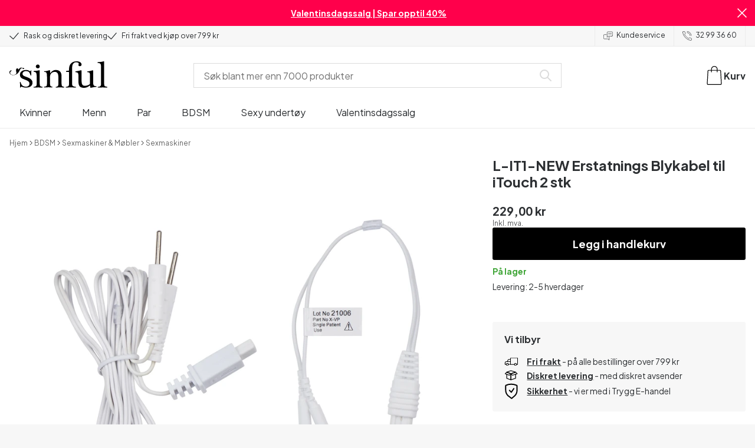

--- FILE ---
content_type: text/html; charset=UTF-8
request_url: https://www.sinful.no/p/l-it-1-new-erstatnings-blykabel-til-i-touch-2-stk/1028855
body_size: 27282
content:
<!DOCTYPE html><!--sinful--><html lang="nb-no"><head><meta charSet="utf-8"/><meta name="viewport" content="width=device-width, initial-scale=1"/><link rel="preload" href="/_next/static/media/636a5ac981f94f8b-s.p.woff2" as="font" crossorigin="" type="font/woff2"/><link rel="preload" href="/_next/static/media/c49dcee81b580683-s.p.woff2" as="font" crossorigin="" type="font/woff2"/><link rel="preload" href="/_next/static/media/fa3e259cafa8f47e-s.p.woff2" as="font" crossorigin="" type="font/woff2"/><link rel="preload" as="image" imageSrcSet="https://eu-images.contentstack.com/v3/assets/blt70200aeea7ce7e0e/blta5fd2dd10e30d495/6502e51e09abccb69e70d9c3/28855-wires-for-itouch-2-pcs_01_product_q100.jpg?quality=90&amp;width=640&amp;height=auto&amp;format=webp&amp;auto=webp&amp;disable=upscale 640w, https://eu-images.contentstack.com/v3/assets/blt70200aeea7ce7e0e/blta5fd2dd10e30d495/6502e51e09abccb69e70d9c3/28855-wires-for-itouch-2-pcs_01_product_q100.jpg?quality=90&amp;width=750&amp;height=auto&amp;format=webp&amp;auto=webp&amp;disable=upscale 750w, https://eu-images.contentstack.com/v3/assets/blt70200aeea7ce7e0e/blta5fd2dd10e30d495/6502e51e09abccb69e70d9c3/28855-wires-for-itouch-2-pcs_01_product_q100.jpg?quality=90&amp;width=828&amp;height=auto&amp;format=webp&amp;auto=webp&amp;disable=upscale 828w, https://eu-images.contentstack.com/v3/assets/blt70200aeea7ce7e0e/blta5fd2dd10e30d495/6502e51e09abccb69e70d9c3/28855-wires-for-itouch-2-pcs_01_product_q100.jpg?quality=90&amp;width=1080&amp;height=auto&amp;format=webp&amp;auto=webp&amp;disable=upscale 1080w, https://eu-images.contentstack.com/v3/assets/blt70200aeea7ce7e0e/blta5fd2dd10e30d495/6502e51e09abccb69e70d9c3/28855-wires-for-itouch-2-pcs_01_product_q100.jpg?quality=90&amp;width=1200&amp;height=auto&amp;format=webp&amp;auto=webp&amp;disable=upscale 1200w, https://eu-images.contentstack.com/v3/assets/blt70200aeea7ce7e0e/blta5fd2dd10e30d495/6502e51e09abccb69e70d9c3/28855-wires-for-itouch-2-pcs_01_product_q100.jpg?quality=90&amp;width=1920&amp;height=auto&amp;format=webp&amp;auto=webp&amp;disable=upscale 1920w, https://eu-images.contentstack.com/v3/assets/blt70200aeea7ce7e0e/blta5fd2dd10e30d495/6502e51e09abccb69e70d9c3/28855-wires-for-itouch-2-pcs_01_product_q100.jpg?quality=90&amp;width=2048&amp;height=auto&amp;format=webp&amp;auto=webp&amp;disable=upscale 2048w, https://eu-images.contentstack.com/v3/assets/blt70200aeea7ce7e0e/blta5fd2dd10e30d495/6502e51e09abccb69e70d9c3/28855-wires-for-itouch-2-pcs_01_product_q100.jpg?quality=90&amp;width=2560&amp;height=auto&amp;format=webp&amp;auto=webp&amp;disable=upscale 2560w" imageSizes="(max-width: 720px) 100vw, (max-width: 1184px) 66vw, 690px" fetchPriority="high"/><link rel="stylesheet" href="/_next/static/css/fc70fb4e98a6c1fb.css" data-precedence="next"/><link rel="stylesheet" href="/_next/static/css/f14458bb76e74f58.css" data-precedence="next"/><link rel="stylesheet" href="/_next/static/css/cfe2340931db558e.css" data-precedence="next"/><link rel="stylesheet" href="/_next/static/css/ef6323d7e0e83717.css" data-precedence="next"/><link rel="preload" as="script" fetchPriority="low" href="/_next/static/chunks/webpack-a72854886aba2c79.js"/><script src="/_next/static/chunks/3fd0bdd0-b9caf5dec5777ed5.js" async=""></script><script src="/_next/static/chunks/7428-43b06b8d7e2785d3.js" async=""></script><script src="/_next/static/chunks/main-app-6e8e21f21a6eb6cf.js" async=""></script><script src="/_next/static/chunks/3171c777-67d704fc22d82d22.js" async=""></script><script src="/_next/static/chunks/5789-1f0868a0ed9b2732.js" async=""></script><script src="/_next/static/chunks/1925-700ba1b5198f2ffb.js" async=""></script><script src="/_next/static/chunks/2851-2f44367e57bb085a.js" async=""></script><script src="/_next/static/chunks/2676-7d7c0a761d524b88.js" async=""></script><script src="/_next/static/chunks/2327-8bafeec21f345291.js" async=""></script><script src="/_next/static/chunks/6895-43c30986ecb8ff49.js" async=""></script><script src="/_next/static/chunks/2121-868f30b50f83bea8.js" async=""></script><script src="/_next/static/chunks/2816-02f1fe14891be9c6.js" async=""></script><script src="/_next/static/chunks/6610-f33b18723590f01e.js" async=""></script><script src="/_next/static/chunks/9693-556974f6acbb8d11.js" async=""></script><script src="/_next/static/chunks/2337-5a678872bac08b3e.js" async=""></script><script src="/_next/static/chunks/1676-c5e39b7e6075828f.js" async=""></script><script src="/_next/static/chunks/9683-eabecbdbf6f63e5f.js" async=""></script><script src="/_next/static/chunks/2074-e274d3bc972f98e5.js" async=""></script><script src="/_next/static/chunks/5721-24c4c496213ac26c.js" async=""></script><script src="/_next/static/chunks/547-69a37605751bc8ad.js" async=""></script><script src="/_next/static/chunks/794-cd60a52b3254ba1b.js" async=""></script><script src="/_next/static/chunks/app/layout-e56f21ec63c6af09.js" async=""></script><script src="/_next/static/chunks/app/global-error-cf14dc31194d045c.js" async=""></script><script src="/_next/static/chunks/app/not-found-e745bfc56dc47975.js" async=""></script><script src="/_next/static/chunks/app/p/%5Burl%5D/%5Bsku%5D/layout-42b970c91e1df57c.js" async=""></script><script src="/_next/static/chunks/app/p/%5Burl%5D/%5Bsku%5D/page-4677196588cf42d1.js" async=""></script><link rel="preload" href="/_next/static/chunks/1188.9d5cac15bf0a8e03.js" as="script" fetchPriority="low"/><link rel="preload" href="/_next/static/chunks/4180.5e547b89799f1225.js" as="script" fetchPriority="low"/><link rel="preload" href="/_next/static/chunks/7092.9d7d22e06bd2fb1b.js" as="script" fetchPriority="low"/><meta name="next-size-adjust" content=""/><link rel="icon" type="image/x-icon" href="/favicon.ico"/><link rel="mask-icon" href="/favicon.svg" color="#000000"/><link rel="apple-touch-icon" sizes="180x180" href="/apple-touch-icon.png"/><link rel="icon" type="image/png" sizes="48x48" href="/favicon-48x48.png"/><link rel="icon" type="image/png" sizes="32x32" href="/favicon-32x32.png"/><link rel="icon" type="image/png" sizes="16x16" href="/favicon-16x16.png"/><link rel="manifest" href="/site.webmanifest"/><link rel="preconnect" href="https://dev.visualwebsiteoptimizer.com"/><title>L-IT1-NEW Erstatnings Blykabel til iTouch 2 stk | Sinful</title><meta name="description" content="Kjøp  L-IT1-NEW Erstatnings Blykabel til iTouch 2 stk hos Sinful. Rask &amp; diskret levering. Nordens største utvalg."/><link rel="canonical" href="https://www.sinful.no/p/l-it-1-new-erstatnings-blykabel-til-i-touch-2-stk/1028855"/><link rel="alternate" hrefLang="en-us" href="https://www.sinful.com/p/l-it1-new-replacement-lead-wire-for-itouch-2-pcs/1028855"/><link rel="alternate" hrefLang="fr-ch" href="https://www.sinful.ch/fr/p/l-it-1-new-cable-de-remplacement-pour-i-touch-2-pcs/1028855"/><link rel="alternate" hrefLang="fr-be" href="https://www.sinful.be/fr/p/l-it-1-new-cable-de-remplacement-pour-i-touch-2-pcs/1028855"/><link rel="alternate" hrefLang="fr-fr" href="https://www.sinful.fr/p/l-it1-new-cable-de-remplacement-pour-itouch-2-pcs/1028855"/><link rel="alternate" hrefLang="nb-no" href="https://www.sinful.no/p/l-it-1-new-erstatnings-blykabel-til-i-touch-2-stk/1028855"/><link rel="alternate" hrefLang="de-de" href="https://www.sinful.de/p/l-it1-new-ersatzkabel-fur-i-touch-2-stk/1028855"/><link rel="alternate" hrefLang="de-at" href="https://www.sinful.at/p/l-it1-new-ersatzkabel-fur-itouch-2-stk/1028855"/><link rel="alternate" hrefLang="de-ch" href="https://www.sinful.ch/p/l-it1-new-ersatzkabel-fur-itouch-2-stk/1028855"/><link rel="alternate" hrefLang="da-dk" href="https://www.sinful.dk/p/l-it-1-new-erstatnings-blykabel-til-i-touch-2-stk/1028855"/><link rel="alternate" hrefLang="fi-fi" href="https://www.sinful.fi/p/l-it1-new-johto-itouch-laitteeseen-2-kpl/1028855"/><link rel="alternate" hrefLang="nl-nl" href="https://www.sinful.nl/p/l-it1-new-reserve-kabel-voor-itouch-2-stuks/1028855"/><link rel="alternate" hrefLang="nl-be" href="https://www.sinful.be/p/l-it1-new-reserve-kabel-voor-itouch-2-stuks/1028855"/><link rel="alternate" hrefLang="sv-se" href="https://www.sinful.se/p/l-it-1-new-ersattningskabel-for-i-touch-2-st/1028855"/><link rel="alternate" hrefLang="en-gb" href="https://www.sinful.co.uk/p/l-it1-new-replacement-lead-wire-for-itouch-2-pcs/1028855"/><meta property="og:title" content="L-IT1-NEW Erstatnings Blykabel til iTouch 2 stk | Sinful"/><meta property="og:description" content="Kjøp  L-IT1-NEW Erstatnings Blykabel til iTouch 2 stk hos Sinful. Rask &amp; diskret levering. Nordens største utvalg."/><meta property="og:url" content="https://www.sinful.no/p/l-it-1-new-erstatnings-blykabel-til-i-touch-2-stk/1028855"/><meta property="og:locale" content="nb-NO"/><meta property="og:image" content="https://eu-images.contentstack.com/v3/assets/blt70200aeea7ce7e0e/blta5fd2dd10e30d495/6502e51e09abccb69e70d9c3/28855-wires-for-itouch-2-pcs_01_product_q100.jpg"/><meta property="og:type" content="website"/><meta name="twitter:card" content="summary_large_image"/><meta name="twitter:title" content="L-IT1-NEW Erstatnings Blykabel til iTouch 2 stk | Sinful"/><meta name="twitter:description" content="Kjøp  L-IT1-NEW Erstatnings Blykabel til iTouch 2 stk hos Sinful. Rask &amp; diskret levering. Nordens største utvalg."/><meta name="twitter:image" content="https://eu-images.contentstack.com/v3/assets/blt70200aeea7ce7e0e/blta5fd2dd10e30d495/6502e51e09abccb69e70d9c3/28855-wires-for-itouch-2-pcs_01_product_q100.jpg"/><script>!function(){"use strict";function l(e){for(var t=e,r=0,n=document.cookie.split(";");r<n.length;r++){var o=n[r].split("=");if(o[0].trim()===t)return o[1]}}function s(e){return localStorage.getItem(e)}function u(e){return window[e]}function A(e,t){e=document.querySelector(e);return t?null==e?void 0:e.getAttribute(t):null==e?void 0:e.textContent}var e=window,t=document,r="script",n="dataLayer",o="https://hinfogzi.sinful.no",a="https://load.hinfogzi.sinful.no",i="47pn5hinfogzi",c="3phl=aWQ9R1RNLU5YUlBHTFo1&page=2",g="cookie",v="sfbid",E="",d=!1;try{var d=!!g&&(m=navigator.userAgent,!!(m=new RegExp("Version/([0-9._]+)(.*Mobile)?.*Safari.*").exec(m)))&&16.4<=parseFloat(m[1]),f="stapeUserId"===g,I=d&&!f?function(e,t,r){void 0===t&&(t="");var n={cookie:l,localStorage:s,jsVariable:u,cssSelector:A},t=Array.isArray(t)?t:[t];if(e&&n[e])for(var o=n[e],a=0,i=t;a<i.length;a++){var c=i[a],c=r?o(c,r):o(c);if(c)return c}else console.warn("invalid uid source",e)}(g,v,E):void 0;d=d&&(!!I||f)}catch(e){console.error(e)}var m=e,g=(m[n]=m[n]||[],m[n].push({"gtm.start":(new Date).getTime(),event:"gtm.js"}),t.getElementsByTagName(r)[0]),v=I?"&bi="+encodeURIComponent(I):"",E=t.createElement(r),f=(d&&(i=8<i.length?i.replace(/([a-z]{8}$)/,"kp$1"):"kp"+i),!d&&a?a:o);E.async=!0,E.src=f+"/"+i+".js?"+c+v,null!=(e=g.parentNode)&&e.insertBefore(E,g)}();</script><script id="vwoCode" type="text/javascript">
          //DO NOT make any changes to smart code except for entering your account id
          window._vwo_code ||
            (function () {
            var account_id = 846284,
            version = 2.1,
            settings_tolerance = 2000,
            hide_element = "body",
            hide_element_style = "",
            /* DO NOT EDIT BELOW THIS LINE */
                f=false,w=window,d=document,v=d.querySelector('#vwoCode'),cK='_vwo_'+account_id+'_settings',cc={};try{var c=JSON.parse(localStorage.getItem('_vwo_'+account_id+'_config'));cc=c&&typeof c==='object'?c:{}}catch(e){}var stT=cc.stT==='session'?w.sessionStorage:w.localStorage;code={nonce:v&&v.nonce,use_existing_jquery:function(){return typeof use_existing_jquery!=='undefined'?use_existing_jquery:undefined},library_tolerance:function(){return typeof library_tolerance!=='undefined'?library_tolerance:undefined},settings_tolerance:function(){return cc.sT||settings_tolerance},hide_element_style:function(){return'{'+(cc.hES||hide_element_style)+'}'},hide_element:function(){if(performance.getEntriesByName('first-contentful-paint')[0]){return''}return typeof cc.hE==='string'?cc.hE:hide_element},getVersion:function(){return version},finish:function(e){if(!f){f=true;var t=d.getElementById('_vis_opt_path_hides');if(t)t.parentNode.removeChild(t);if(e)(new Image).src='https://dev.visualwebsiteoptimizer.com/ee.gif?a='+account_id+e}},finished:function(){return f},addScript:function(e){var t=d.createElement('script');t.type='text/javascript';if(e.src){t.src=e.src}else{t.text=e.text}v&&t.setAttribute('nonce',v.nonce);d.getElementsByTagName('head')[0].appendChild(t)},load:function(e,t){var n=this.getSettings(),i=d.createElement('script'),r=this;t=t||{};if(n){i.textContent=n;d.getElementsByTagName('head')[0].appendChild(i);if(!w.VWO||VWO.caE){stT.removeItem(cK);r.load(e)}}else{var o=new XMLHttpRequest;o.open('GET',e,true);o.withCredentials=!t.dSC;o.responseType=t.responseType||'text';o.onload=function(){if(t.onloadCb){return t.onloadCb(o,e)}if(o.status===200||o.status===304){w._vwo_code.addScript({text:o.responseText})}else{w._vwo_code.finish('&e=loading_failure:'+e)}};o.onerror=function(){if(t.onerrorCb){return t.onerrorCb(e)}w._vwo_code.finish('&e=loading_failure:'+e)};o.send()}},getSettings:function(){try{var e=stT.getItem(cK);if(!e){return}e=JSON.parse(e);if(Date.now()>e.e){stT.removeItem(cK);return}return e.s}catch(e){return}},init:function(){if(d.URL.indexOf('__vwo_disable__')>-1)return;var e=this.settings_tolerance();w._vwo_settings_timer=setTimeout(function(){w._vwo_code.finish();stT.removeItem(cK)},e);var t;if(this.hide_element()!=='body'){t=d.createElement('style');var n=this.hide_element(),i=n?n+this.hide_element_style():'',r=d.getElementsByTagName('head')[0];t.setAttribute('id','_vis_opt_path_hides');v&&t.setAttribute('nonce',v.nonce);t.setAttribute('type','text/css');if(t.styleSheet)t.styleSheet.cssText=i;else t.appendChild(d.createTextNode(i));r.appendChild(t)}else{t=d.getElementsByTagName('head')[0];var i=d.createElement('div');i.style.cssText='z-index: 2147483647 !important;position: fixed !important;left: 0 !important;top: 0 !important;width: 100% !important;height: 100% !important;background: white !important;';i.setAttribute('id','_vis_opt_path_hides');i.classList.add('_vis_hide_layer');t.parentNode.insertBefore(i,t.nextSibling)}var o=window._vis_opt_url||d.URL,s='https://dev.visualwebsiteoptimizer.com/j.php?a='+account_id+'&u='+encodeURIComponent(o)+'&vn='+version;if(w.location.search.indexOf('_vwo_xhr')!==-1){this.addScript({src:s})}else{this.load(s+'&x=true')}}};w._vwo_code=code;code.init();})();(function(){var i=window;function t(){if(i._vwo_code){var e=t.hidingStyle=document.getElementById('_vis_opt_path_hides')||t.hidingStyle;if(!i._vwo_code.finished()&&!_vwo_code.libExecuted&&(!i.VWO||!VWO.dNR)){if(!document.getElementById('_vis_opt_path_hides')){document.getElementsByTagName('head')[0].appendChild(e)}requestAnimationFrame(t)}}}t()})();</script><script src="/_next/static/chunks/polyfills-42372ed130431b0a.js" noModule=""></script><style id="__jsx-4110252119">:root{--_10w3tcw1y:'Plus Jakarta Sans', 'Plus Jakarta Sans Fallback';--_10w3tcw1z:'DM Serif Display', 'DM Serif Display Fallback'}</style></head><body><div hidden=""><!--$--><!--/$--></div><noscript><iframe src="https://load.hinfogzi.sinful.no/ns.html?id=GTM-NXRPGLZ5" height="0" width="0" style="display:none;visibility:hidden"></iframe></noscript><div class="" id="ui-root"><div data-testid="infobar" class="yrijto69 yrijto91 _7go9my40 _1a8p1y74l _1a8p1y75" style="grid-template-columns:1fr 30px"><div class="_1a8p1y77d _1a8p1y7a yrijtoc3 yrijtoev yrijtomd yrijtop5 _137o0st91 _137o0stjb _137o0stjc _137o0stk7 _137o0stkd _137o0stkj"><article class="_1ufgj3a3 _1weu09u0"><p><a class="fiw1770 _1ufgj3a1" data-infobar="campaign" target="_self" href="/sexleketoy/favoritter/gode-tilbud"><span class="_1ufgj3a0" style="font-weight:bold">Valentinsdagssalg | Spar opptil 40%</span></a></p></article></div><span class="_1rej2pt0 _1weu09u1"><svg xmlns="http://www.w3.org/2000/svg" viewBox="0 0 2048 2048" focusable="false" data-infobar="close" role="button" fill="currentColor" stroke="none"><path d="M1169 1024l879 879-145 145-879-879-879 879L0 1903l879-879L0 145 145 0l879 879L1903 0l145 145-879 879z"></path></svg></span></div><div class="_1a8p1y74l _1a8p1y77d _1a8p1y77t _1a8p1y7a yrijtoc3 yrijtoev yrijtomd yrijtop5 _137o0st91 _137o0stjb _137o0stjc _137o0stk7 _137o0stkd _137o0stkj _1sdu78v0"><div class="_1a8p1y70 _1a8p1y7b _1sdu78v4"><div class="_1a8p1y7a _1a8p1y74l"><span class="_1rej2pt0 yrijtopk _1f8og78f"><svg xmlns="http://www.w3.org/2000/svg" width="15.693" height="11.446" viewBox="0 0 15.693 11.446" stroke-linecap="round" stroke-linejoin="round" stroke-width="1.2" fill="currentColor" stroke="none"><g transform="translate(-911.652 -1129.654)"><path d="M912.5,1135.5l5.478,5,8.522-10" transform="translate(0 0)" fill="none" stroke="currentColor"></path></g></svg></span><span class="_1cfy9420 _1f8og785 _1f8og781y _1f8og783m _1f8og786j">Rask og diskret levering</span></div><div class="_1a8p1y7a _1a8p1y74l"><span class="_1rej2pt0 yrijtopk _1f8og78f"><svg xmlns="http://www.w3.org/2000/svg" width="15.693" height="11.446" viewBox="0 0 15.693 11.446" stroke-linecap="round" stroke-linejoin="round" stroke-width="1.2" fill="currentColor" stroke="none"><g transform="translate(-911.652 -1129.654)"><path d="M912.5,1135.5l5.478,5,8.522-10" transform="translate(0 0)" fill="none" stroke="currentColor"></path></g></svg></span><span class="_1cfy9420 _1f8og785 _1f8og781y _1f8og783m _1f8og786j">Fri frakt ved kjøp over 799 kr</span></div></div><div class="_1a8p1y7a _1a8p1y71 _1sdu78v4"><div class="b0gn4q4" style="--b0gn4q0:1;--b0gn4q1:1;--b0gn4q2:0px;--b0gn4q3:0px"><div class="_1auylowu _137o0st91"><ul class="b0gn4q6 yrijto0 yrijto2s"><li class="b0gn4q7"><div class="_1a8p1y77d _1a8p1y7a"><div class="_1a8p1y7a _1a8p1y74l"><span class="_1rej2pt0 yrijtopk _1f8og78f"><svg xmlns="http://www.w3.org/2000/svg" width="15.693" height="11.446" viewBox="0 0 15.693 11.446" stroke-linecap="round" stroke-linejoin="round" stroke-width="1.2" fill="currentColor" stroke="none"><g transform="translate(-911.652 -1129.654)"><path d="M912.5,1135.5l5.478,5,8.522-10" transform="translate(0 0)" fill="none" stroke="currentColor"></path></g></svg></span><span class="_1cfy9420 _1f8og785 _1f8og781y _1f8og783m _1f8og786j">Rask og diskret levering</span></div></div></li><li class="b0gn4q7"><div class="_1a8p1y77d _1a8p1y7a"><div class="_1a8p1y7a _1a8p1y74l"><span class="_1rej2pt0 yrijtopk _1f8og78f"><svg xmlns="http://www.w3.org/2000/svg" width="15.693" height="11.446" viewBox="0 0 15.693 11.446" stroke-linecap="round" stroke-linejoin="round" stroke-width="1.2" fill="currentColor" stroke="none"><g transform="translate(-911.652 -1129.654)"><path d="M912.5,1135.5l5.478,5,8.522-10" transform="translate(0 0)" fill="none" stroke="currentColor"></path></g></svg></span><span class="_1cfy9420 _1f8og785 _1f8og781y _1f8og783m _1f8og786j">Fri frakt ved kjøp over 799 kr</span></div></div></li><li class="b0gn4q7"><div class="_1a8p1y77d _1a8p1y7a"></div></li></ul></div></div></div><div class="_1a8p1y70 _1a8p1y7c _137o0st13v _1a8p1y77i"><div class="_1sdu78v1 _1sdu78v2 _1sdu78v3"><span class="_1cfy9420 _1f8og785 _1f8og785k _1f8og781y _1f8og783m _1f8og786j"><a data-navid="nav-link" class="fiw1770" href="/support"><span class="_1rej2pt0 yrijtopf _1f8og78f"><svg xmlns="http://www.w3.org/2000/svg" viewBox="0 0 24 22" fill="none" stroke="currentColor" stroke-linecap="round" stroke-linejoin="round"><path d="M8.91,8.43h-5a2,2,0,0,0-2,2v7a2,2,0,0,0,2,2h9l3,3v-8" transform="translate(-1.41 -0.93)"></path><path d="M22.91,12.43h-9l-3,3v-12a2,2,0,0,1,2-2h10a2,2,0,0,1,2,2v7A2,2,0,0,1,22.91,12.43Z" transform="translate(-1.41 -0.93)"></path><circle cx="13.5" cy="5.5" r="0.5"></circle><circle cx="16.5" cy="5.5" r="0.5"></circle><circle cx="19.5" cy="5.5" r="0.5"></circle></svg></span> <!-- -->Kundeservice</a></span></div><div class="_1sdu78v1 _1sdu78v3"><span class="_1cfy9420 _1f8og785 _1f8og785k _1f8og781y _1f8og783m _1f8og786j"><a class="fiw1770" href="tel:32 99 36 60"><span class="_1rej2pt0 yrijtopf _1f8og78f"><svg xmlns="http://www.w3.org/2000/svg" viewBox="0 0 23.29 23.31" fill="none" stroke="currentColor" stroke-linecap="round" stroke-linejoin="round"><path d="M2.1,2.76A2,2,0,0,0,2,4.09a24.46,24.46,0,0,0,6.78,13,23.78,23.78,0,0,0,13,6.74,2.08,2.08,0,0,0,1.33-.09.62.62,0,0,0,.32-.41l.81-3.59a1,1,0,0,0-.3-.89c-.13-.12-2.85-1.1-4.14-1.73a1.08,1.08,0,0,0-1.41.32l-.5.86a1.28,1.28,0,0,1-.79.59c-1.26.32-5.16-3.27-6-4.12S6.47,9.9,6.79,8.64a1.26,1.26,0,0,1,.59-.78l.86-.5A1.09,1.09,0,0,0,8.57,6,21,21,0,0,1,7.31,2.49a1.12,1.12,0,0,0-1.2-.86l-3.62.81A.64.64,0,0,0,2.1,2.76Z" transform="translate(-1.44 -1.09)"></path><path d="M13.07,4.6a7.11,7.11,0,0,1,7.11,7.11" transform="translate(-1.44 -1.09)"></path><path d="M13.07,1.59A10.12,10.12,0,0,1,23.19,11.71" transform="translate(-1.44 -1.09)"></path></svg></span> <!-- -->32 99 36 60</a></span></div></div></div><header><div class="_7brozz1"><div class="yrijtoc3 yrijtoev yrijtomd yrijtop5 _137o0st91 _137o0stjb _137o0stjc _137o0stk7 _137o0stkd _137o0stkj _7brozz5"><div class="_7brozz7 _7brozz8"><a class="fiw1770" href="/"><svg xmlns="http://www.w3.org/2000/svg" width="165.849" height="44.996" viewBox="0 0 165.849 44.996"><g transform="translate(-6.38 -16.6)"><g transform="translate(24.068 16.6)"><path d="M47.144,50.8a8.162,8.162,0,0,0-2.454-1.882,27.53,27.53,0,0,0-3.109-1.554,20.9,20.9,0,0,0-2.045-.818c-.818-.327-1.554-.573-2.127-.818a12.81,12.81,0,0,1-3.518-1.718,3.257,3.257,0,0,1-1.473-2.863,4.082,4.082,0,0,1,1.718-3.436,6.656,6.656,0,0,1,4.172-1.227c2.373,0,4.254.654,5.4,1.963a11.776,11.776,0,0,1,2.373,5.4c.164.245.9.164,1.064-.082V39.345a25.3,25.3,0,0,1,.409-4.009.738.738,0,0,0-.409-.082h-.491c-.164.082-.082,0-.082.082a1.764,1.764,0,0,1-.9,1.309,1.8,1.8,0,0,0-.654-.082.613.613,0,0,1-.409-.082h0a9.879,9.879,0,0,0-2.945-1.473,11.457,11.457,0,0,0-3.109-.409,18.8,18.8,0,0,0-3.682.409A11.16,11.16,0,0,0,31.518,36.4a8.764,8.764,0,0,0-2.454,2.454,6.593,6.593,0,0,0-.982,3.763,8.563,8.563,0,0,0,.573,3.191,7.038,7.038,0,0,0,1.636,2.127,9.722,9.722,0,0,0,2.373,1.473c.9.409,1.882.818,2.782,1.145.654.245,1.309.491,1.882.736.654.245,1.227.491,1.882.736a14.351,14.351,0,0,1,3.436,2.127A4.213,4.213,0,0,1,44.2,57.671a4.769,4.769,0,0,1-1.554,3.845,5.967,5.967,0,0,1-4.009,1.391,12.727,12.727,0,0,1-3.763-.491,6.343,6.343,0,0,1-2.7-1.554,8.162,8.162,0,0,1-1.882-2.454,13.485,13.485,0,0,1-1.145-3.354c0-.082,0-.082-.164-.082-.082,0-.245-.082-.327-.082h-.082a1.163,1.163,0,0,0-.491.164c-.082.082-.082,0-.082.082,0,.164.245,3.191.245,4.581V64.3h0a.737.737,0,0,0,.409.082,1.6,1.6,0,0,0,.573-.082h0a1.591,1.591,0,0,1,.736-1.145,1.32,1.32,0,0,1,.736-.245.738.738,0,0,1,.409.082h0a12.755,12.755,0,0,0,3.518,1.064,21.07,21.07,0,0,0,3.682.409,22.983,22.983,0,0,0,4.009-.409,11.3,11.3,0,0,0,3.518-1.391,7.521,7.521,0,0,0,2.536-2.536,7.166,7.166,0,0,0,.982-3.927,7.279,7.279,0,0,0-.573-3.109A13.245,13.245,0,0,0,47.144,50.8Z" transform="translate(-28 -19.874)"></path><path d="M71.008,63.157a11.194,11.194,0,0,1-2.373-.573,2.737,2.737,0,0,1-1.309-1.227,4.624,4.624,0,0,1-.491-1.963,26.324,26.324,0,0,1-.082-2.7h0V36a2.529,2.529,0,0,0-.164-.654c-.082-.164-.245-.327-.654-.245-.245,0-1.227.327-1.718.409a12.859,12.859,0,0,1-1.882.327c-.736.082-1.391.164-2.127.245-.654.082-1.309.082-1.963.164s-1.145.082-1.554.164h0c-.164,0-.164,0-.245.164a.818.818,0,0,0,0,.982c.082.082.082.164.245.164h0a13.135,13.135,0,0,1,2.536.573,2.87,2.87,0,0,1,1.554,1.391,9.287,9.287,0,0,1,.654,2.7c.082,1.145.164,2.618.164,4.5V57.184a23.826,23.826,0,0,1-.082,2.536,3.9,3.9,0,0,1-.573,1.8,3.472,3.472,0,0,1-1.554,1.227,9.6,9.6,0,0,1-2.7.573.425.425,0,0,0-.327.164.877.877,0,0,0-.164.491.45.45,0,0,0,.164.409c.082.082.082.164.245.164,1.145,0,6.3-.245,7.69-.245,1.309,0,6.136.245,6.872.245.164,0,.245,0,.245-.164.082-.164.164-.245.164-.409a1.163,1.163,0,0,0-.164-.491A.726.726,0,0,0,71.008,63.157Z" transform="translate(-33.129 -19.96)"></path><path d="M67.627,26.654a3.564,3.564,0,0,0-.9-2.373,2.854,2.854,0,0,0-2.291-.982,3.33,3.33,0,0,0-2.454.982A3.1,3.1,0,0,0,61,26.572a2.639,2.639,0,0,0,1.064,2.209,3.585,3.585,0,0,0,2.536.9,3.021,3.021,0,0,0,2.209-.9A3.552,3.552,0,0,0,67.627,26.654Z" transform="translate(-34.002 -17.819)"></path><path d="M111.67,63.07a10.689,10.689,0,0,1-2.209-.573,2.406,2.406,0,0,1-1.227-1.145,5.731,5.731,0,0,1-.491-1.882c-.082-.736-.082-1.718-.082-2.863V45.563c0-3.927-.9-6.709-2.618-8.427S100.871,34.6,97.762,34.6a8.7,8.7,0,0,0-3.027.491,11.47,11.47,0,0,0-2.454,1.227A12.689,12.689,0,0,0,90.4,37.872q-.736.859-1.227,1.473a.51.51,0,0,1-.409.245H88.6a.509.509,0,0,1-.327-.491V36.318a1.955,1.955,0,0,0-.409-1.145c-.164-.245-.327-.245-.573-.245a.89.89,0,0,0-.409.082,38.717,38.717,0,0,1-4.827,1.309,26.579,26.579,0,0,1-3.6.409.425.425,0,0,0-.327.164.625.625,0,0,0-.164.409c0,.164,0,.245.164.327a.425.425,0,0,0,.327.164,5.6,5.6,0,0,1,2.536.491,3.3,3.3,0,0,1,1.391,1.882,16.347,16.347,0,0,1,.491,3.436c.082,1.391.082,3.109.082,5.236v8.1a23.878,23.878,0,0,1-.082,2.618,4.614,4.614,0,0,1-.573,1.882A2.491,2.491,0,0,1,80.827,62.5a9.269,9.269,0,0,1-2.536.491.425.425,0,0,0-.327.164.877.877,0,0,0-.164.491.45.45,0,0,0,.164.409c.082.082.082.164.245.164,1.064,0,5.972-.245,7.363-.245,1.309,0,5.972.245,6.3.245.164,0,.245,0,.245-.164.082-.164.164-.245.164-.409a1.163,1.163,0,0,0-.164-.491.425.425,0,0,0-.327-.164,6.681,6.681,0,0,1-2.045-.654A3.28,3.28,0,0,1,88.6,61.107a5.833,5.833,0,0,1-.409-1.882,26.328,26.328,0,0,1-.082-2.7v-10.8a7.662,7.662,0,0,1,.573-3.027,7.318,7.318,0,0,1,1.554-2.536,7.732,7.732,0,0,1,2.536-1.718,9.3,9.3,0,0,1,3.518-.654,5.728,5.728,0,0,1,3.272.9,5.637,5.637,0,0,1,1.8,2.291,8.662,8.662,0,0,1,.736,3.027c.082,1.064.164,2.127.164,3.272v9.736a23.824,23.824,0,0,1-.082,2.536,3.888,3.888,0,0,1-.491,1.8,2.951,2.951,0,0,1-1.227,1.227,5.511,5.511,0,0,1-2.291.573.425.425,0,0,0-.327.164.877.877,0,0,0-.164.491.45.45,0,0,0,.164.409c.082.082.082.164.245.164.818,0,5.645-.245,7.036-.245,1.309,0,6.054.245,6.545.245.164,0,.245,0,.245-.164.082-.164.164-.245.164-.409a1.163,1.163,0,0,0-.164-.491C111.915,63.152,111.834,63.152,111.67,63.07Z" transform="translate(-37.058 -19.874)"></path><path d="M133.781,31V29.772c0-1.145,0-2.373.082-3.682a13.964,13.964,0,0,1,.736-3.763,6.83,6.83,0,0,1,2.127-2.945,6.24,6.24,0,0,1,4.091-1.145,6.519,6.519,0,0,1,2.945.654,2.344,2.344,0,0,1,1.227,2.209,1.355,1.355,0,0,1-.409.982c-.082,0-.164.409-.164.982a1.311,1.311,0,0,0,.736,1.309,3.111,3.111,0,0,0,1.8.491,2.787,2.787,0,0,0,1.963-.736,2.162,2.162,0,0,0,.818-1.718,4.409,4.409,0,0,0-.736-2.7,6.578,6.578,0,0,0-1.882-1.8,7.636,7.636,0,0,0-2.7-.982,13.39,13.39,0,0,0-3.109-.327,14.542,14.542,0,0,0-5.481.982,11.551,11.551,0,0,0-4.009,2.7,11.382,11.382,0,0,0-2.454,4.091,14.815,14.815,0,0,0-.818,5.154v1.554a1.618,1.618,0,0,1-.164.9.848.848,0,0,1-.982.573l-3.436.327c-.164,0-.245.082-.327.245a1.541,1.541,0,0,0-.164.654,1.517,1.517,0,0,0,.164.573c.082.164.082.164.245.164h3.191a2.031,2.031,0,0,1,.736.082c.164.082.327.082.491.245a.6.6,0,0,1,.164.491V53.661a26.329,26.329,0,0,1-.082,2.7,3.9,3.9,0,0,1-.573,1.8,3.24,3.24,0,0,1-1.554,1.145,13.5,13.5,0,0,1-2.782.573.481.481,0,0,0-.409.164.877.877,0,0,0-.164.491.45.45,0,0,0,.164.409c.082.082.082.164.245.164,1.309,0,6.709-.245,8.1-.245,1.309,0,6.872.245,8.508.245.082,0,.164,0,.245-.164s.164-.245.164-.409a1.163,1.163,0,0,0-.164-.491.425.425,0,0,0-.327-.164,20.235,20.235,0,0,1-3.354-.654,3.888,3.888,0,0,1-1.882-1.145,3.521,3.521,0,0,1-.736-1.882,23.862,23.862,0,0,1-.164-2.7V36.071L133.781,31Z" transform="translate(-45.261 -16.6)"></path><path d="M178.161,62.1a6.652,6.652,0,0,1-2.782-.409,2.649,2.649,0,0,1-1.636-1.473,7.238,7.238,0,0,1-.654-2.7c-.082-1.064-.082-2.536-.082-4.254V36.327a2.828,2.828,0,0,0-.245-.982c-.082-.164-.164-.164-.409-.164a.89.89,0,0,0-.409.082,38.332,38.332,0,0,1-4.336,1.145,22.806,22.806,0,0,1-4.336.736c-.164,0-.164,0-.245.082a.492.492,0,0,0-.082.327v.082a1.163,1.163,0,0,0,.164.491c.082.082.082.164.245.164a10.706,10.706,0,0,1,2.373.491,2.094,2.094,0,0,1,1.391,1.227,6.159,6.159,0,0,1,.491,2.454c.082,1.064.082,2.454.082,4.336V57.762a1.428,1.428,0,0,1-.327.982,10.768,10.768,0,0,1-3.763,1.963,16.474,16.474,0,0,1-4.663.818,5.491,5.491,0,0,1-2.7-.573,4.245,4.245,0,0,1-1.8-1.8,10.093,10.093,0,0,1-.818-3.109,34.05,34.05,0,0,1-.245-4.418v-15.3a3.694,3.694,0,0,0-.245-1.064c-.082-.164-.164-.164-.409-.164a.89.89,0,0,0-.409.082c-.818.245-4.254.982-5.072,1.145s-3.6.654-4.009.736h0c-.164,0-.164,0-.245.164a.737.737,0,0,0-.082.409v.082a1.163,1.163,0,0,0,.164.491c.082.164.082.082.164.164h0a13.928,13.928,0,0,1,2.536.491,2.333,2.333,0,0,1,1.554,1.227,5.9,5.9,0,0,1,.654,2.454c.082,1.064.164,2.454.164,4.336v7.281a26.735,26.735,0,0,0,.409,4.663,9.057,9.057,0,0,0,1.473,3.354,6.311,6.311,0,0,0,2.863,2.045,12.834,12.834,0,0,0,4.745.736,13.571,13.571,0,0,0,4.581-.818,14.073,14.073,0,0,0,4.663-2.782.7.7,0,0,1,.491-.245h.164c.164,0,.409.327.409.491a10.428,10.428,0,0,0,.245,2.618c.164.573.327.654.491.654a3.893,3.893,0,0,0,1.064-.164,16.925,16.925,0,0,0,1.8-.327c.654-.164,1.309-.245,1.882-.409a6.714,6.714,0,0,1,1.473-.245c.409-.082.736-.082,1.064-.164a2.783,2.783,0,0,1,.818-.082c.245,0,.491-.082.736-.082h.9c.082,0,.082,0,.082-.082a1.038,1.038,0,0,0,.082-.491,2.893,2.893,0,0,0-.082-.491Z" transform="translate(-48.898 -19.965)"></path><path d="M204.835,59.8a13.773,13.773,0,0,1-2.7-.573A2.929,2.929,0,0,1,200.581,58a3.887,3.887,0,0,1-.491-1.963,26.329,26.329,0,0,1-.082-2.7V17.254a1.088,1.088,0,0,0-.245-.573.358.358,0,0,0-.245-.082,1.6,1.6,0,0,0-.573.082,26.124,26.124,0,0,1-5.154.982c-1.8.164-3.354.327-4.663.409h0c-.164,0-.164,0-.245.164a.737.737,0,0,0-.082.409v.082a1.163,1.163,0,0,0,.164.491c.082.164.082.082.164.164h0c1.227.164,2.209.327,3.027.491a3.111,3.111,0,0,1,1.8,1.391,5.946,5.946,0,0,1,.654,2.7c.082,1.145.164,2.7.164,4.5v25.28a23.824,23.824,0,0,1-.082,2.536,4.614,4.614,0,0,1-.573,1.882,3.751,3.751,0,0,1-1.636,1.227,10.974,10.974,0,0,1-2.863.573.425.425,0,0,0-.327.164.877.877,0,0,0-.164.491.45.45,0,0,0,.164.409c.082.082.082.164.245.164,1.391,0,6.627-.245,8.018-.245,1.309,0,6.463.245,7.445.245.164,0,.245,0,.245-.164.082-.164.164-.245.164-.409a1.163,1.163,0,0,0-.164-.491A.725.725,0,0,0,204.835,59.8Z" transform="translate(-57.247 -16.6)"></path></g><path d="M28.158,30.511c-.164,0-.409-.327-.736-.573-.818-.573-3.845-.573-5.318,3.109-.164.409-.245.409-.327,0-.082-2.373-4.172-3.272-4.172.573,0,3.763.982,4.172.409,5.972-.409,1.391-3.845,3.6-8.018,2.045-3.763-1.473-2.618-5.89-.082-6.381.491-.082.654-.327,0-.654a2.386,2.386,0,0,0-2.536.573A3.82,3.82,0,0,0,7.46,40.41c2.945,3.354,9.654,2.373,13.09-1.227s4.091-8.836,6.709-8.427c1.718.245,1.473.9,2.373,1.227.9.245,2.536,0,1.554-1.064C30.285,29.775,28.567,30.429,28.158,30.511Z" transform="translate(0 -2.375)"></path></g></svg></a></div><div class="_7brozz7 _7brozzc"><button role="button" class="w17qey8 _1f8og782n w17qey9 _7go9mye _1a8p1y7p _1a8p1y74l _1a8p1y77d _7go9my5e yrijtoc3 yrijtoev yrijto6e yrijto96 _1f8og78f _1a8p1y7a _1a8p1y73 _1a8p1y77d _1a8p1y74l _1a8p1y719 yrijtof"><span class="_1rej2pt0 qkhe17 _1f8og78z"><svg xmlns="http://www.w3.org/2000/svg" width="29" height="20" viewBox="0 0 25.2 17.2" stroke-width="1" fill="currentColor" stroke="none"><g id="Group_577" data-name="Group 577" transform="translate(-12.118 -11.208)"><line id="Line_18" data-name="Line 18" x2="24" transform="translate(12.718 11.808)" fill="#163567" stroke="#000" stroke-linecap="round" stroke-linejoin="round" stroke-width="1.2px"></line><line id="Line_19" data-name="Line 19" x2="24" transform="translate(12.718 27.808)" fill="#163567" stroke="#000" stroke-linecap="round" stroke-linejoin="round" stroke-width="1.2px"></line><line id="Line_20" data-name="Line 20" x2="24" transform="translate(12.718 19.808)" fill="#163567" stroke="#000" stroke-linecap="round" stroke-linejoin="round" stroke-width="1.2px"></line></g></svg></span><span class="qkhe16 _1cfy9420 _1f8og7823 _1f8og783m _1f8og786j">Meny</span></button><nav aria-label="Main" data-orientation="horizontal" dir="ltr" class="_1a8p1y70 _1a8p1y7i"><div style="position:relative"><ul data-orientation="horizontal" class="_1vm6wx43" dir="ltr"><li class="_1vm6wx46" data-testid="navitem"><a class="fiw1770 _1vm6wx47" data-navid="nav-link" id="radix-_R_14tla5lb_-trigger-radix-_R_74tla5lb_" data-state="closed" aria-expanded="false" aria-controls="radix-_R_14tla5lb_-content-radix-_R_74tla5lb_" data-radix-collection-item="" href="/kvinner"><span class="_1cfy9420 _1f8og781y _1f8og783m _1f8og786j">Kvinner</span></a></li><li class="_1vm6wx46" data-testid="navitem"><a class="fiw1770 _1vm6wx47" data-navid="nav-link" id="radix-_R_14tla5lb_-trigger-radix-_R_b4tla5lb_" data-state="closed" aria-expanded="false" aria-controls="radix-_R_14tla5lb_-content-radix-_R_b4tla5lb_" data-radix-collection-item="" href="/menn"><span class="_1cfy9420 _1f8og781y _1f8og783m _1f8og786j">Menn</span></a></li><li class="_1vm6wx46" data-testid="navitem"><a class="fiw1770 _1vm6wx47" data-navid="nav-link" id="radix-_R_14tla5lb_-trigger-radix-_R_f4tla5lb_" data-state="closed" aria-expanded="false" aria-controls="radix-_R_14tla5lb_-content-radix-_R_f4tla5lb_" data-radix-collection-item="" href="/par"><span class="_1cfy9420 _1f8og781y _1f8og783m _1f8og786j">Par</span></a></li><li class="_1vm6wx46" data-testid="navitem"><a class="fiw1770 _1vm6wx47" data-navid="nav-link" id="radix-_R_14tla5lb_-trigger-radix-_R_j4tla5lb_" data-state="closed" aria-expanded="false" aria-controls="radix-_R_14tla5lb_-content-radix-_R_j4tla5lb_" data-radix-collection-item="" href="/fetish"><span class="_1cfy9420 _1f8og781y _1f8og783m _1f8og786j">BDSM</span></a></li><li class="_1vm6wx46" data-testid="navitem"><a class="fiw1770 _1vm6wx47" data-navid="nav-link" id="radix-_R_14tla5lb_-trigger-radix-_R_n4tla5lb_" data-state="closed" aria-expanded="false" aria-controls="radix-_R_14tla5lb_-content-radix-_R_n4tla5lb_" data-radix-collection-item="" href="/kvinner/sexy-undertoy"><span class="_1cfy9420 _1f8og781y _1f8og783m _1f8og786j">Sexy undertøy</span></a></li><li class="_1vm6wx46" data-testid="navitem"><a class="fiw1770 _1vm6wx47" data-navid="nav-link" id="radix-_R_14tla5lb_-trigger-radix-_R_r4tla5lb_" data-state="closed" aria-expanded="false" aria-controls="radix-_R_14tla5lb_-content-radix-_R_r4tla5lb_" data-radix-collection-item="" href="/sexleketoy/favoritter/gode-tilbud"><span class="_1cfy9420 _1f8og781y _1f8og783m _1f8og786j">Valentinsdagssalg</span></a></li></ul></div></nav></div><div class="_7brozz7 _7brozza"><div class="_137o0st91" data-headlessui-state=""><div class="yrijtobo yrijtobz yrijtoeg yrijtoer _1a8p1y74l yrijto3h yrijto3s _1a8p1y75 _12xnrmv2" style="grid-template-rows:min-content;grid-template-columns:1fr min-content"><input class="_12xnrmv3" autoComplete="off" placeholder="Søk blant mer enn 7000 produkter" id="headlessui-combobox-input-_R_b6tla5lb_" role="combobox" type="text" aria-expanded="false" aria-autocomplete="list" data-headlessui-state="" value=""/><svg xmlns="http://www.w3.org/2000/svg" fill="none" viewBox="0 0 24 24" color="currentColor" stroke="currentColor" stroke-width="2" class="_12xnrmv0" cursor="pointer"><path stroke-linecap="round" stroke-linejoin="round" d="M21 21l-6-6m2-5a7 7 0 11-14 0 7 7 0 0114 0z"></path></svg></div></div></div><div class="_7brozz7 _7brozz9"><a class="fiw1770 _1mw7j3e0" href="/cart"><div class="_1js9ehv1"><span class="_1rej2pt0 _1f8og7832 _1f8og78z"><svg xmlns="http://www.w3.org/2000/svg" viewBox="0 0 24.532 31.204" stroke-width="1" fill="none" stroke="currentColor"><g transform="translate(-771.18 -863.9)"><path d="M776.5,873.727v-4.613a4.674,4.674,0,0,1,4.732-4.613h0a4.674,4.674,0,0,1,4.732,4.613v4.613" transform="translate(2.281)" fill="none" stroke="#000" stroke-width="1.2px" stroke-linecap="round" stroke-miterlimit="10"></path><path d="M793.727,870.734l1.16,20.913a1.305,1.305,0,0,1-1.3,1.38H772.861a1.305,1.305,0,0,1-1.3-1.38l1.16-20.913a1.3,1.3,0,0,1,1.3-1.234h18.4A1.3,1.3,0,0,1,793.727,870.734Z" transform="translate(0.223 1.477)" fill="none" stroke="#000" stroke-width="1.2px" stroke-linejoin="round"></path></g></svg></span></div><span class="_1mw7j3e1 _1cfy9420 _1f8og7823 _1f8og783m _1f8og786j">Kurv</span></a></div></div></div><div class=""></div></header><!--$!--><template data-dgst="BAILOUT_TO_CLIENT_SIDE_RENDERING"></template><!--/$--><script type="application/ld+json">{"@context":"http://schema.org","@type":"Organization","name":"Sinful","legalName":"Sinful","alternateName":"Sinfull","image":"https://eu-images.contentstack.com/v3/assets/blt70200aeea7ce7e0e/blt6a159b90ec3ec697/6444340139d7ae49943393e4/logo_black_550x550.jpg","description":"Sinful ApS","url":"https://www.sinful.no","telephone":"32993660","sameAs":["https://www.facebook.com/sinful.no/","https://www.instagram.com/sinful.global/","https://www.instagram.com/sinful.global","https://www.youtube.com/@SinfulDK","https://www.tiktok.com/@sinful.global","https://da.wikipedia.org/wiki/Sinful","https://www.linkedin.com/company/sinful-aps"],"brand":{"@type":"Brand","name":"Sinful"},"address":{"@type":"PostalAddress","streetAddress":"Søren Nymarks Vej 1C,","addressLocality":"Højbjerg","postalCode":"8270","addressCountry":{"@type":"Country","name":"Norge"}},"contactPoint":{"@type":"ContactPoint","telephone":"32993660","contactType":"customerservice","areaServed":"NO"}}</script><main><!--$!--><template data-dgst="BAILOUT_TO_CLIENT_SIDE_RENDERING"></template><div class="_7go9my4g _137o0st91"><div class="yrijto9v _1a8p1y719 _1a8p1y7a yrijtoc3 yrijtoev yrijtomd yrijtop5 _137o0st91 _137o0stjb _137o0stjc _137o0stk7 _137o0stkd _137o0stkj"><div class="_137o0stwi"><script type="application/ld+json">{"@context":"https://schema.org","@type":"BreadcrumbList","itemListElement":[{"@type":"ListItem","position":1,"name":"Hjem","item":"https://www.sinful.no/"},{"@type":"ListItem","position":2,"name":"BDSM","item":"https://www.sinful.no/fetish"},{"@type":"ListItem","position":3,"name":"Sexmaskiner & Møbler","item":"https://www.sinful.no/fetish/sexmaskiner-og-moebler"},{"@type":"ListItem","position":4,"name":"Sexmaskiner","item":"https://www.sinful.no/fetish/sexmaskiner-og-moebler/sexmaskiner"}]}</script><div class="yrijto64 yrijto6f yrijto8w yrijto97 _1a8p1y7a _1a8p1y74l yrijto3c _1auylow1j _1a8p1y71j"><a class="fiw1770 _7go9my1a _1f8og785 _1f8og783m" role="link" href="/"><span class="eaft9i0 _1cfy9420 _7go9my1a _1f8og781y _1f8og783m _1f8og786j">Hjem</span></a><svg xmlns="http://www.w3.org/2000/svg" fill="none" viewBox="0 0 24 24" stroke="black" class="eaft9i1" style="width:11px;height:sm;stroke-width:2"><path stroke-linecap="round" stroke-linejoin="round" d="M9 5l7 7-7 7"></path></svg><a class="fiw1770 _7go9my1a _1f8og785 _1f8og783m" role="link" href="/fetish"><span class="eaft9i0 _1cfy9420 _7go9my1a _1f8og781y _1f8og783m _1f8og786j">BDSM</span></a><svg xmlns="http://www.w3.org/2000/svg" fill="none" viewBox="0 0 24 24" stroke="black" class="eaft9i1" style="width:11px;height:sm;stroke-width:2"><path stroke-linecap="round" stroke-linejoin="round" d="M9 5l7 7-7 7"></path></svg><a class="fiw1770 _7go9my1a _1f8og785 _1f8og783m" role="link" href="/fetish/sexmaskiner-og-moebler"><span class="eaft9i0 _1cfy9420 _7go9my1a _1f8og781y _1f8og783m _1f8og786j">Sexmaskiner &amp; Møbler</span></a><svg xmlns="http://www.w3.org/2000/svg" fill="none" viewBox="0 0 24 24" stroke="black" class="eaft9i1" style="width:11px;height:sm;stroke-width:2"><path stroke-linecap="round" stroke-linejoin="round" d="M9 5l7 7-7 7"></path></svg><a class="fiw1770 _7go9my1a _1f8og785 _1f8og783m" role="link" href="/fetish/sexmaskiner-og-moebler/sexmaskiner"><span class="eaft9i0 _1cfy9420 _7go9my1a _1f8og781y _1f8og783m _1f8og786j">Sexmaskiner</span></a></div></div><script type="application/ld+json">{"@context":"https://schema.org/","@type":"Product","name":"L-IT1-NEW Erstatnings Blykabel til iTouch 2 stk","description":"L-IT1-NEW ledningen til iTouch er den perfekte løsningen hvis du har mistet originalen som fulgte med produktet, eller hvis du ønsker å ha en ekstra ledning til rådighet. Den er kompatibel med de nyere modellene av iTouch Easy, iTouch Sure, iTouch Plus og Elise Pelvic Floor Exerciser. L-IT1-NEW ledningen er 120 cm lang. ","sku":"28855","mpn":"28855","url":"/p/l-it-1-new-erstatnings-blykabel-til-i-touch-2-stk/1028855","image":"https://eu-images.contentstack.com/v3/assets/blt70200aeea7ce7e0e/blta5fd2dd10e30d495/6502e51e09abccb69e70d9c3/28855-wires-for-itouch-2-pcs_01_product_q100.jpg?width=1500&height=auto","brand":{"@type":"brand","name":"TensCare"},"offers":{"@type":"Offer","priceCurrency":"NOK","price":229,"itemCondition":"http://schema.org/NewCondition","availability":"http://schema.org/InStock","url":"/p/l-it-1-new-erstatnings-blykabel-til-i-touch-2-stk/1028855"},"aggregateRating":{"@type":"AggregateRating","ratingValue":5,"ratingCount":1,"bestRating":5,"worstRating":1,"itemReviewed":{"@type":"Thing","name":"L-IT1-NEW Erstatnings Blykabel til iTouch 2 stk"}},"review":[{"@type":"Review","name":"Anmeldelse","reviewBody":"Bra","datePublished":"2025-07-19T21:13:59.000Z","author":{"@type":"Person","name":"SJ"},"reviewRating":{"@type":"Rating","bestRating":5,"ratingValue":5,"worstRating":1}}]}</script><div class="yrijto1o yrijto4g _1a8p1y719 _1a8p1y7a"><div class="_1a8p1y75 fbmaj40"><div class=""><div class="_1auylowu"><div class="imaasf1"></div><div class="imaasf2"><div class="_1a8p1y7a"><img alt="L-IT1-NEW Erstatnings Blykabel til iTouch 2 stk var 1" width="1500" height="1500" class="imaasf3 _18jdd940 _18jdd947 _18jdd941" fetchPriority="high" sizes="(max-width: 720px) 100vw, (max-width: 1184px) 66vw, 690px" srcSet="https://eu-images.contentstack.com/v3/assets/blt70200aeea7ce7e0e/blta5fd2dd10e30d495/6502e51e09abccb69e70d9c3/28855-wires-for-itouch-2-pcs_01_product_q100.jpg?quality=90&amp;width=640&amp;height=auto&amp;format=webp&amp;auto=webp&amp;disable=upscale 640w, https://eu-images.contentstack.com/v3/assets/blt70200aeea7ce7e0e/blta5fd2dd10e30d495/6502e51e09abccb69e70d9c3/28855-wires-for-itouch-2-pcs_01_product_q100.jpg?quality=90&amp;width=750&amp;height=auto&amp;format=webp&amp;auto=webp&amp;disable=upscale 750w, https://eu-images.contentstack.com/v3/assets/blt70200aeea7ce7e0e/blta5fd2dd10e30d495/6502e51e09abccb69e70d9c3/28855-wires-for-itouch-2-pcs_01_product_q100.jpg?quality=90&amp;width=828&amp;height=auto&amp;format=webp&amp;auto=webp&amp;disable=upscale 828w, https://eu-images.contentstack.com/v3/assets/blt70200aeea7ce7e0e/blta5fd2dd10e30d495/6502e51e09abccb69e70d9c3/28855-wires-for-itouch-2-pcs_01_product_q100.jpg?quality=90&amp;width=1080&amp;height=auto&amp;format=webp&amp;auto=webp&amp;disable=upscale 1080w, https://eu-images.contentstack.com/v3/assets/blt70200aeea7ce7e0e/blta5fd2dd10e30d495/6502e51e09abccb69e70d9c3/28855-wires-for-itouch-2-pcs_01_product_q100.jpg?quality=90&amp;width=1200&amp;height=auto&amp;format=webp&amp;auto=webp&amp;disable=upscale 1200w, https://eu-images.contentstack.com/v3/assets/blt70200aeea7ce7e0e/blta5fd2dd10e30d495/6502e51e09abccb69e70d9c3/28855-wires-for-itouch-2-pcs_01_product_q100.jpg?quality=90&amp;width=1920&amp;height=auto&amp;format=webp&amp;auto=webp&amp;disable=upscale 1920w, https://eu-images.contentstack.com/v3/assets/blt70200aeea7ce7e0e/blta5fd2dd10e30d495/6502e51e09abccb69e70d9c3/28855-wires-for-itouch-2-pcs_01_product_q100.jpg?quality=90&amp;width=2048&amp;height=auto&amp;format=webp&amp;auto=webp&amp;disable=upscale 2048w, https://eu-images.contentstack.com/v3/assets/blt70200aeea7ce7e0e/blta5fd2dd10e30d495/6502e51e09abccb69e70d9c3/28855-wires-for-itouch-2-pcs_01_product_q100.jpg?quality=90&amp;width=2560&amp;height=auto&amp;format=webp&amp;auto=webp&amp;disable=upscale 2560w" src="https://eu-images.contentstack.com/v3/assets/blt70200aeea7ce7e0e/blta5fd2dd10e30d495/6502e51e09abccb69e70d9c3/28855-wires-for-itouch-2-pcs_01_product_q100.jpg?quality=90&amp;width=2560&amp;height=auto&amp;format=webp&amp;auto=webp&amp;disable=upscale"/></div></div></div></div><div class="_1npvcg11"><div class="yrijto14 yrijto3w _1a8p1y719 _1a8p1y7a"><div class="yrijtop yrijto3h _1a8p1y719 _1a8p1y7a"><div class="yrijto8r"><h1 class="aohpcf1 _1cfy9420 _1f8og781t _1f8og7823 _1f8og783m _1f8og786j">L-IT1-NEW Erstatnings Blykabel til iTouch 2 stk</h1></div><div class="_137o0stvj"><div class="_137o0stvj"></div></div></div><div class="yrijtok yrijto3c _1a8p1y719 _1a8p1y7a"><div class="_1a8p1y719 _1a8p1y7a"><div class="yrijtof yrijto37 _1a8p1y74l _1a8p1y7a"><div class="yrijtou yrijto3m _1a8p1y7z _1a8p1y75a"><span class="ojp0pn0 _1cfy9420 _7go9mye _1f8og781e _1f8og785k _1f8og7823 _1f8og783m _1f8og786j">229,00 kr</span></div></div><p class="yrijtogy _7go9my6g _1cfy9420 _7go9mye _1f8og785 _1f8og781y _1f8og783m _1f8og786j">Inkl. mva.</p></div></div><div class="yrijto14 yrijto3w _1a8p1y719 _1a8p1y7a"><div class="_1a8p1y719 _1a8p1y7a"><div class=""><button data-testid="addtobasket" class="w17qey8 _1f8og782n w17qeyd yrijtocd yrijtof5 yrijto6j yrijto9b _1f8og78k _137o0st91">Legg i handlekurv</button></div><div data-testid="" class="yrijtoh8 yrijtok0"><span class="yrijtopf _7go9myi _1cfy9420 _1f8og78a _1f8og7823 _1f8og783m _1f8og786j">På lager</span><p class="yrijtoh8 _1cfy9420 _1f8og78a _1f8og781y _1f8og783m _1f8og786j">Levering: 2-5 hverdager</p></div><div class="_1f8og78a _137o0st1f9 yrijtok0 _1a8p1y7a"></div></div></div></div><div class="whewkv2 yrijtohn"><h3 class="yrijtokf _1cfy9420 _1f8og78f _1f8og7823 _1f8og783m _1f8og786j">Vi tilbyr</h3><div class="yrijtou yrijto3m _1a8p1y719 _1a8p1y7a"><div class="_1a8p1y7a _1a8p1y74l"><img width="24" height="24" class="_137o0st104 _18jdd940" loading="lazy" srcSet="https://eu-images.contentstack.com/v3/assets/blt70200aeea7ce7e0e/bltcd549485a53a7aac/6751b68ff862e0a03a1c184d/benefits-car-black.svg?quality=100&amp;width=24&amp;height=auto&amp;format=webp&amp;auto=webp&amp;disable=upscale 1x, https://eu-images.contentstack.com/v3/assets/blt70200aeea7ce7e0e/bltcd549485a53a7aac/6751b68ff862e0a03a1c184d/benefits-car-black.svg?quality=100&amp;width=48&amp;height=auto&amp;format=webp&amp;auto=webp&amp;disable=upscale 2x" src="https://eu-images.contentstack.com/v3/assets/blt70200aeea7ce7e0e/bltcd549485a53a7aac/6751b68ff862e0a03a1c184d/benefits-car-black.svg?quality=100&amp;width=48&amp;height=auto&amp;format=webp&amp;auto=webp&amp;disable=upscale"/><article class="_1ufgj3a3 whewkv0"><p class=""><a class="fiw1770 _1ufgj3a1" target="_self" href="#frifrakt"><span class="_1ufgj3a0" style="font-weight:bold">Fri frakt</span></a><span><span class="_1ufgj3a0"> </span></span><span class="_1ufgj3a0">- på alle bestillinger over 799 kr</span></p></article></div><div class="_1a8p1y7a _1a8p1y74l"><img width="24" height="24" class="_137o0st104 _18jdd940" loading="lazy" srcSet="https://eu-images.contentstack.com/v3/assets/blt70200aeea7ce7e0e/blt2e93d99be6beb45f/6751b3c3f862e035131c1844/benefits-discreet-delivery-black.svg?quality=100&amp;width=24&amp;height=auto&amp;format=webp&amp;auto=webp&amp;disable=upscale 1x, https://eu-images.contentstack.com/v3/assets/blt70200aeea7ce7e0e/blt2e93d99be6beb45f/6751b3c3f862e035131c1844/benefits-discreet-delivery-black.svg?quality=100&amp;width=48&amp;height=auto&amp;format=webp&amp;auto=webp&amp;disable=upscale 2x" src="https://eu-images.contentstack.com/v3/assets/blt70200aeea7ce7e0e/blt2e93d99be6beb45f/6751b3c3f862e035131c1844/benefits-discreet-delivery-black.svg?quality=100&amp;width=48&amp;height=auto&amp;format=webp&amp;auto=webp&amp;disable=upscale"/><article class="_1ufgj3a3 whewkv0"><p class=""><a class="fiw1770 _1ufgj3a1" target="_self" href="#diskretlevering"><span class="_1ufgj3a0" style="font-weight:bold">Diskret levering</span></a><span><span class="_1ufgj3a0"> </span></span><span class="_1ufgj3a0">- med diskret avsender</span></p></article></div><div class="_1a8p1y7a _1a8p1y74l"><img width="24" height="24" class="_137o0st104 _18jdd940" loading="lazy" srcSet="https://eu-images.contentstack.com/v3/assets/blt70200aeea7ce7e0e/bltbdfbbb6092f7d8fe/67503b948bfdea814c5ea002/benefits-safe-shopping-b.svg?quality=100&amp;width=24&amp;height=auto&amp;format=webp&amp;auto=webp&amp;disable=upscale 1x, https://eu-images.contentstack.com/v3/assets/blt70200aeea7ce7e0e/bltbdfbbb6092f7d8fe/67503b948bfdea814c5ea002/benefits-safe-shopping-b.svg?quality=100&amp;width=48&amp;height=auto&amp;format=webp&amp;auto=webp&amp;disable=upscale 2x" src="https://eu-images.contentstack.com/v3/assets/blt70200aeea7ce7e0e/bltbdfbbb6092f7d8fe/67503b948bfdea814c5ea002/benefits-safe-shopping-b.svg?quality=100&amp;width=48&amp;height=auto&amp;format=webp&amp;auto=webp&amp;disable=upscale"/><article class="_1ufgj3a3 whewkv0"><p class=""><a class="fiw1770 _1ufgj3a1" target="_self" href="#sikkerhet"><span class="_1ufgj3a0" style="font-weight:bold">Sikkerhet</span></a><span><span class="_1ufgj3a0"> </span></span><span class="_1ufgj3a0">- vi er med i Trygg E-handel</span></p></article></div></div></div></div><div class="_1npvcg10"><div class=""><div data-orientation="vertical"><div data-state="open" data-orientation="vertical" class="_1crahd5a oiqbhn2"><button type="button" aria-controls="radix-_R_1bcanmbsnpfjla5lb_" aria-expanded="true" data-state="open" data-orientation="vertical" id="radix-_R_bcanmbsnpfjla5lb_" class="oiqbhn5 oiqbhn4" data-radix-collection-item=""><h2 class="_1f8og782s _1cfy9420 _1f8og78f _1f8og781y _1f8og783m _1f8og786j">Beskrivelse</h2><svg xmlns="http://www.w3.org/2000/svg" fill="none" viewBox="0 -2 24 24" stroke="currentColor" class="oiqbhn7" aria-hidden="true" style="width:24px;height:24px;stroke-width:2"><path stroke-linecap="round" stroke-linejoin="round" d="M19 9l-7 7-7-7"></path></svg></button><div data-state="open" id="radix-_R_1bcanmbsnpfjla5lb_" role="region" aria-labelledby="radix-_R_bcanmbsnpfjla5lb_" data-orientation="vertical" class="oiqbhn3" style="--radix-accordion-content-height:var(--radix-collapsible-content-height);--radix-accordion-content-width:var(--radix-collapsible-content-width)"><div><article class="_1ufgj3a3 _1f8og78f _1f8og783m"><p><span class="_1ufgj3a0">L-IT1-NEW ledningen til iTouch er den perfekte løsningen hvis du har mistet originalen som fulgte med produktet, eller hvis du ønsker å ha en ekstra ledning til rådighet.</span></p><p><span class="_1ufgj3a0">Den er kompatibel med de nyere modellene av iTouch Easy, iTouch Sure, iTouch Plus og Elise Pelvic Floor Exerciser.</span></p><p><span class="_1ufgj3a0">L-IT1-NEW ledningen er 120 cm lang.</span></p></article></div></div></div><div data-state="open" data-orientation="vertical" class="_1crahd5a oiqbhn2"><button type="button" aria-controls="radix-_R_1fcanmbsnpfjla5lb_" aria-expanded="true" data-state="open" data-orientation="vertical" id="radix-_R_fcanmbsnpfjla5lb_" class="oiqbhn5 oiqbhn4" data-radix-collection-item=""><h2 class="_1f8og782s _1cfy9420 _1f8og78f _1f8og781y _1f8og783m _1f8og786j">Detaljer</h2><svg xmlns="http://www.w3.org/2000/svg" fill="none" viewBox="0 -2 24 24" stroke="currentColor" class="oiqbhn7" aria-hidden="true" style="width:24px;height:24px;stroke-width:2"><path stroke-linecap="round" stroke-linejoin="round" d="M19 9l-7 7-7-7"></path></svg></button><div data-state="open" id="radix-_R_1fcanmbsnpfjla5lb_" role="region" aria-labelledby="radix-_R_fcanmbsnpfjla5lb_" data-orientation="vertical" class="oiqbhn3" style="--radix-accordion-content-height:var(--radix-collapsible-content-height);--radix-accordion-content-width:var(--radix-collapsible-content-width)"><div><div class="yrijtokk _18q3mcz0"><div class="yrijto64 yrijto8w yrijtoby _1a8p1y75 _18q3mcz1" style="gap:var(--_10w3tcw1n);grid-template-columns:4fr 5fr"><span class="_1cfy9420 _1f8og7823 _1f8og783m _1f8og786j">Merke</span><a style="text-decoration:underline" class="fiw1770" href="/tenscare">TensCare</a></div><div class="yrijto64 yrijto8w yrijtoby _1a8p1y75 _18q3mcz1" style="gap:var(--_10w3tcw1n);grid-template-columns:4fr 5fr"><span class="_1cfy9420 _1f8og7823 _1f8og783m _1f8og786j">Produkt vekt (g)</span><span class="_1cfy9420 _1f8og781y _1f8og783m _1f8og786j">17</span></div><div class="yrijto64 yrijto8w yrijtoby _1a8p1y75 _18q3mcz1" style="gap:var(--_10w3tcw1n);grid-template-columns:4fr 5fr"><span class="_1cfy9420 _1f8og7823 _1f8og783m _1f8og786j">Full lengde (cm)</span><span class="_1cfy9420 _1f8og781y _1f8og783m _1f8og786j">120</span></div><div class="yrijto64 yrijto8w yrijtoby _1a8p1y75 _18q3mcz1" style="gap:var(--_10w3tcw1n);grid-template-columns:4fr 5fr"><span class="_1cfy9420 _1f8og7823 _1f8og783m _1f8og786j">Farge</span><span class="_1cfy9420 _1f8og781y _1f8og783m _1f8og786j">Hvit</span></div><div class="yrijto64 yrijto8w yrijtoby _1a8p1y75 _18q3mcz1" style="gap:var(--_10w3tcw1n);grid-template-columns:4fr 5fr"><span class="_1cfy9420 _1f8og7823 _1f8og783m _1f8og786j">Språk på emballasje</span><span class="_1cfy9420 _1f8og781y _1f8og783m _1f8og786j">Engelsk</span></div><div class="yrijto64 yrijto8w yrijtoby _1a8p1y75 _18q3mcz1" style="gap:var(--_10w3tcw1n);grid-template-columns:4fr 5fr"><span class="_1cfy9420 _1f8og7823 _1f8og783m _1f8og786j">SKU</span><span class="_1cfy9420 _1f8og781y _1f8og783m _1f8og786j">28855</span></div><div class="yrijto64 yrijto8w yrijtoby _1a8p1y75 _18q3mcz1" style="gap:var(--_10w3tcw1n);grid-template-columns:4fr 5fr"><span class="_1cfy9420 _1f8og7823 _1f8og783m _1f8og786j">Kategorier</span><div class="_1a8p1y7a yrijtok yrijto3c _1a8p1y71j"><a style="text-decoration:underline" class="fiw1770" href="/kvinner">Kvinner</a><a style="text-decoration:underline" class="fiw1770" href="/menn">Menn</a><a style="text-decoration:underline" class="fiw1770" href="/fetish/sexmaskiner-og-moebler">Sexmaskiner &amp; Møbler</a><a style="text-decoration:underline" class="fiw1770" href="/fetish/sexmaskiner-og-moebler/sexmaskiner">Sexmaskiner</a></div></div><div class="yrijto64 yrijto8w yrijtoby _1a8p1y75 _18q3mcz1" style="gap:var(--_10w3tcw1n);grid-template-columns:4fr 5fr"><span class="_1cfy9420 _1f8og7823 _1f8og783m _1f8og786j">Produktsikkerhet</span><span class="_1f8og7855 _1auylowa _1cfy9420 _1f8og781y _1f8og783m _1f8og786j">Se produktinformasjon</span></div></div></div></div></div><div data-state="open" data-orientation="vertical" class="_1crahd5a oiqbhn2"><button type="button" aria-controls="radix-_R_1jcanmbsnpfjla5lb_" aria-expanded="true" data-state="open" data-orientation="vertical" id="radix-_R_jcanmbsnpfjla5lb_" class="oiqbhn5 oiqbhn4" data-radix-collection-item=""><div class="yrijtok yrijto3c _1a8p1y74l _1a8p1y7a"><h2 class="_1f8og782s _1cfy9420 _1f8og78f _1f8og781y _1f8og783m _1f8og786j">Anmeldelser</h2></div><svg xmlns="http://www.w3.org/2000/svg" fill="none" viewBox="0 -2 24 24" stroke="currentColor" class="oiqbhn7" aria-hidden="true" style="width:24px;height:24px;stroke-width:2"><path stroke-linecap="round" stroke-linejoin="round" d="M19 9l-7 7-7-7"></path></svg></button><div data-state="open" id="radix-_R_1jcanmbsnpfjla5lb_" role="region" aria-labelledby="radix-_R_jcanmbsnpfjla5lb_" data-orientation="vertical" class="oiqbhn3" style="--radix-accordion-content-height:var(--radix-collapsible-content-height);--radix-accordion-content-width:var(--radix-collapsible-content-width)"><div><div class="_1a8p1y7a _1a8p1y77d yrijtokz"><div class="_8kcfhi0"><div class="_8kcfhi1"><span role="heading" class="_1f8og7819 _1f8og7823 _1cfy9420 _1f8og781y _1f8og783m _1f8og786j">0.0</span><div class="_1a8p1y74l _1a8p1y7a yrijtokf yrijtojh"><span class="_1f8og785 _1f8og7832 _1cfy9420 _1f8og781y _1f8og783m _1f8og786j">Basert på 0 anmeldelser</span></div></div><div class="yrijtop yrijtov yrijto3c yrijto3i _1a8p1y7a5 _1a8p1y74l _1a8p1y75 _8kcfhi2" style="grid-template-rows:repeat(5, 1fr);grid-template-columns:auto auto 1fr auto"><span class="_1cfy9420 _1f8og78a _1f8og781y _1f8og783m _1f8og786j">5</span><span class="_1rej2pt0 _1f8og785"><svg xmlns="http://www.w3.org/2000/svg" color="var(--_10w3tcw9)" stroke="none" fill="currentColor" stroke-width="1" version="1.1" xmlns:xlink="http://www.w3.org/1999/xlink" viewBox="0 0 31.5 31.8" xml:space="preserve" type="FULL"><path stroke-linecap="round" stroke-linejoin="round" d="M17.1,0.9L21,11.5h9.1c0.8,0,1.4,0.6,1.4,1.4l0,0c0,0.4-0.2,0.9-0.6,1.1l-7.8,6l0,0l3.7,9.7
					c0.3,0.7-0.1,1.6-0.8,1.8c-0.5,0.2-1,0.1-1.4-0.2l-8.8-6.7l0,0L7,31.4c-0.6,0.5-1.5,0.4-2-0.3c0,0,0,0,0,0
					c-0.3-0.4-0.4-0.9-0.2-1.4l3.6-9.7l0,0l-7.8-6c-0.6-0.5-0.8-1.4-0.3-2c0,0,0,0,0,0l0,0c0.3-0.4,0.7-0.6,1.1-0.6h9l4-10.6
					c0.3-0.7,1.1-1.1,1.8-0.8c0,0,0,0,0,0C16.6,0.2,16.9,0.5,17.1,0.9z"></path><path color="#000000" stroke="#000000" fill="#000000" opacity="0.08" d="M22.9,20.5 L16.3,25 L17.3,25.7 L23.3,20.2z"></path></svg></span><div aria-valuemax="100" aria-valuemin="0" aria-valuenow="0" aria-valuetext="0%" role="progressbar" data-state="loading" data-value="0" data-max="100" class="_8sl6z60" style="height:6px;border-radius:calc(6px / 2)"><div data-state="loading" data-value="0" data-max="100" class="_8sl6z61" style="transform:translateX(-100%);border-radius:calc(6px / 2);background-color:var(--_10w3tcwb);transform-origin:left center"></div></div><span class="_1a8p1y79l _1cfy9420 _1f8og78a _1f8og781y _1f8og783m _1f8og786e"></span><span class="_1cfy9420 _1f8og78a _1f8og781y _1f8og783m _1f8og786j">4</span><span class="_1rej2pt0 _1f8og785"><svg xmlns="http://www.w3.org/2000/svg" color="var(--_10w3tcw9)" stroke="none" fill="currentColor" stroke-width="1" version="1.1" xmlns:xlink="http://www.w3.org/1999/xlink" viewBox="0 0 31.5 31.8" xml:space="preserve" type="FULL"><path stroke-linecap="round" stroke-linejoin="round" d="M17.1,0.9L21,11.5h9.1c0.8,0,1.4,0.6,1.4,1.4l0,0c0,0.4-0.2,0.9-0.6,1.1l-7.8,6l0,0l3.7,9.7
					c0.3,0.7-0.1,1.6-0.8,1.8c-0.5,0.2-1,0.1-1.4-0.2l-8.8-6.7l0,0L7,31.4c-0.6,0.5-1.5,0.4-2-0.3c0,0,0,0,0,0
					c-0.3-0.4-0.4-0.9-0.2-1.4l3.6-9.7l0,0l-7.8-6c-0.6-0.5-0.8-1.4-0.3-2c0,0,0,0,0,0l0,0c0.3-0.4,0.7-0.6,1.1-0.6h9l4-10.6
					c0.3-0.7,1.1-1.1,1.8-0.8c0,0,0,0,0,0C16.6,0.2,16.9,0.5,17.1,0.9z"></path><path color="#000000" stroke="#000000" fill="#000000" opacity="0.08" d="M22.9,20.5 L16.3,25 L17.3,25.7 L23.3,20.2z"></path></svg></span><div aria-valuemax="100" aria-valuemin="0" aria-valuenow="0" aria-valuetext="0%" role="progressbar" data-state="loading" data-value="0" data-max="100" class="_8sl6z60" style="height:6px;border-radius:calc(6px / 2)"><div data-state="loading" data-value="0" data-max="100" class="_8sl6z61" style="transform:translateX(-100%);border-radius:calc(6px / 2);background-color:var(--_10w3tcwb);transform-origin:left center"></div></div><span class="_1a8p1y79l _1cfy9420 _1f8og78a _1f8og781y _1f8og783m _1f8og786e"></span><span class="_1cfy9420 _1f8og78a _1f8og781y _1f8og783m _1f8og786j">3</span><span class="_1rej2pt0 _1f8og785"><svg xmlns="http://www.w3.org/2000/svg" color="var(--_10w3tcw9)" stroke="none" fill="currentColor" stroke-width="1" version="1.1" xmlns:xlink="http://www.w3.org/1999/xlink" viewBox="0 0 31.5 31.8" xml:space="preserve" type="FULL"><path stroke-linecap="round" stroke-linejoin="round" d="M17.1,0.9L21,11.5h9.1c0.8,0,1.4,0.6,1.4,1.4l0,0c0,0.4-0.2,0.9-0.6,1.1l-7.8,6l0,0l3.7,9.7
					c0.3,0.7-0.1,1.6-0.8,1.8c-0.5,0.2-1,0.1-1.4-0.2l-8.8-6.7l0,0L7,31.4c-0.6,0.5-1.5,0.4-2-0.3c0,0,0,0,0,0
					c-0.3-0.4-0.4-0.9-0.2-1.4l3.6-9.7l0,0l-7.8-6c-0.6-0.5-0.8-1.4-0.3-2c0,0,0,0,0,0l0,0c0.3-0.4,0.7-0.6,1.1-0.6h9l4-10.6
					c0.3-0.7,1.1-1.1,1.8-0.8c0,0,0,0,0,0C16.6,0.2,16.9,0.5,17.1,0.9z"></path><path color="#000000" stroke="#000000" fill="#000000" opacity="0.08" d="M22.9,20.5 L16.3,25 L17.3,25.7 L23.3,20.2z"></path></svg></span><div aria-valuemax="100" aria-valuemin="0" aria-valuenow="0" aria-valuetext="0%" role="progressbar" data-state="loading" data-value="0" data-max="100" class="_8sl6z60" style="height:6px;border-radius:calc(6px / 2)"><div data-state="loading" data-value="0" data-max="100" class="_8sl6z61" style="transform:translateX(-100%);border-radius:calc(6px / 2);background-color:var(--_10w3tcwb);transform-origin:left center"></div></div><span class="_1a8p1y79l _1cfy9420 _1f8og78a _1f8og781y _1f8og783m _1f8og786e"></span><span class="_1cfy9420 _1f8og78a _1f8og781y _1f8og783m _1f8og786j">2</span><span class="_1rej2pt0 _1f8og785"><svg xmlns="http://www.w3.org/2000/svg" color="var(--_10w3tcw9)" stroke="none" fill="currentColor" stroke-width="1" version="1.1" xmlns:xlink="http://www.w3.org/1999/xlink" viewBox="0 0 31.5 31.8" xml:space="preserve" type="FULL"><path stroke-linecap="round" stroke-linejoin="round" d="M17.1,0.9L21,11.5h9.1c0.8,0,1.4,0.6,1.4,1.4l0,0c0,0.4-0.2,0.9-0.6,1.1l-7.8,6l0,0l3.7,9.7
					c0.3,0.7-0.1,1.6-0.8,1.8c-0.5,0.2-1,0.1-1.4-0.2l-8.8-6.7l0,0L7,31.4c-0.6,0.5-1.5,0.4-2-0.3c0,0,0,0,0,0
					c-0.3-0.4-0.4-0.9-0.2-1.4l3.6-9.7l0,0l-7.8-6c-0.6-0.5-0.8-1.4-0.3-2c0,0,0,0,0,0l0,0c0.3-0.4,0.7-0.6,1.1-0.6h9l4-10.6
					c0.3-0.7,1.1-1.1,1.8-0.8c0,0,0,0,0,0C16.6,0.2,16.9,0.5,17.1,0.9z"></path><path color="#000000" stroke="#000000" fill="#000000" opacity="0.08" d="M22.9,20.5 L16.3,25 L17.3,25.7 L23.3,20.2z"></path></svg></span><div aria-valuemax="100" aria-valuemin="0" aria-valuenow="0" aria-valuetext="0%" role="progressbar" data-state="loading" data-value="0" data-max="100" class="_8sl6z60" style="height:6px;border-radius:calc(6px / 2)"><div data-state="loading" data-value="0" data-max="100" class="_8sl6z61" style="transform:translateX(-100%);border-radius:calc(6px / 2);background-color:var(--_10w3tcwb);transform-origin:left center"></div></div><span class="_1a8p1y79l _1cfy9420 _1f8og78a _1f8og781y _1f8og783m _1f8og786e"></span><span class="_1cfy9420 _1f8og78a _1f8og781y _1f8og783m _1f8og786j">1</span><span class="_1rej2pt0 _1f8og785"><svg xmlns="http://www.w3.org/2000/svg" color="var(--_10w3tcw9)" stroke="none" fill="currentColor" stroke-width="1" version="1.1" xmlns:xlink="http://www.w3.org/1999/xlink" viewBox="0 0 31.5 31.8" xml:space="preserve" type="FULL"><path stroke-linecap="round" stroke-linejoin="round" d="M17.1,0.9L21,11.5h9.1c0.8,0,1.4,0.6,1.4,1.4l0,0c0,0.4-0.2,0.9-0.6,1.1l-7.8,6l0,0l3.7,9.7
					c0.3,0.7-0.1,1.6-0.8,1.8c-0.5,0.2-1,0.1-1.4-0.2l-8.8-6.7l0,0L7,31.4c-0.6,0.5-1.5,0.4-2-0.3c0,0,0,0,0,0
					c-0.3-0.4-0.4-0.9-0.2-1.4l3.6-9.7l0,0l-7.8-6c-0.6-0.5-0.8-1.4-0.3-2c0,0,0,0,0,0l0,0c0.3-0.4,0.7-0.6,1.1-0.6h9l4-10.6
					c0.3-0.7,1.1-1.1,1.8-0.8c0,0,0,0,0,0C16.6,0.2,16.9,0.5,17.1,0.9z"></path><path color="#000000" stroke="#000000" fill="#000000" opacity="0.08" d="M22.9,20.5 L16.3,25 L17.3,25.7 L23.3,20.2z"></path></svg></span><div aria-valuemax="100" aria-valuemin="0" aria-valuenow="0" aria-valuetext="0%" role="progressbar" data-state="loading" data-value="0" data-max="100" class="_8sl6z60" style="height:6px;border-radius:calc(6px / 2)"><div data-state="loading" data-value="0" data-max="100" class="_8sl6z61" style="transform:translateX(-100%);border-radius:calc(6px / 2);background-color:var(--_10w3tcwb);transform-origin:left center"></div></div><span class="_1a8p1y79l _1cfy9420 _1f8og78a _1f8og781y _1f8og783m _1f8og786e"></span></div></div></div><div class="yrijto14 yrijto3w _1a8p1y7a _1a8p1y719"><span class="_1a8p1y7f _1cfy9420 _1f8og78k _1f8og7823 _1f8og783m _1f8og786j">Anmeldelser (0)</span><div class="yrijtop yrijto3h _1a8p1y719 _1crahd1j yrijto96 _1a8p1y7a"><div class="yrijtof yrijto37 _1a8p1y719 _1a8p1y7a"><span class="yrijto8m _1cfy9420 _1f8og7823 _1f8og783m _1f8og786j">Anmeldelse</span><div class="_1a8p1y74l _1a8p1y7a"><div class="undefined im41d80 _1f8og780"><div class="_1a8p1y7a"><span class="_1rej2pt0 im41d82 yrijtopf _1f8og780"><svg xmlns="http://www.w3.org/2000/svg" color="var(--_10w3tcw9)" stroke="none" fill="currentColor" stroke-width="1" version="1.1" xmlns:xlink="http://www.w3.org/1999/xlink" viewBox="0 0 31.5 31.8" xml:space="preserve" type="FULL" role="radio"><path stroke-linecap="round" stroke-linejoin="round" d="M17.1,0.9L21,11.5h9.1c0.8,0,1.4,0.6,1.4,1.4l0,0c0,0.4-0.2,0.9-0.6,1.1l-7.8,6l0,0l3.7,9.7
					c0.3,0.7-0.1,1.6-0.8,1.8c-0.5,0.2-1,0.1-1.4-0.2l-8.8-6.7l0,0L7,31.4c-0.6,0.5-1.5,0.4-2-0.3c0,0,0,0,0,0
					c-0.3-0.4-0.4-0.9-0.2-1.4l3.6-9.7l0,0l-7.8-6c-0.6-0.5-0.8-1.4-0.3-2c0,0,0,0,0,0l0,0c0.3-0.4,0.7-0.6,1.1-0.6h9l4-10.6
					c0.3-0.7,1.1-1.1,1.8-0.8c0,0,0,0,0,0C16.6,0.2,16.9,0.5,17.1,0.9z"></path><path color="#000000" stroke="#000000" fill="#000000" opacity="0.08" d="M22.9,20.5 L16.3,25 L17.3,25.7 L23.3,20.2z"></path></svg></span><span class="_1rej2pt0 im41d82 yrijtopf _1f8og780"><svg xmlns="http://www.w3.org/2000/svg" color="var(--_10w3tcw9)" stroke="none" fill="currentColor" stroke-width="1" version="1.1" xmlns:xlink="http://www.w3.org/1999/xlink" viewBox="0 0 31.5 31.8" xml:space="preserve" type="FULL" role="radio"><path stroke-linecap="round" stroke-linejoin="round" d="M17.1,0.9L21,11.5h9.1c0.8,0,1.4,0.6,1.4,1.4l0,0c0,0.4-0.2,0.9-0.6,1.1l-7.8,6l0,0l3.7,9.7
					c0.3,0.7-0.1,1.6-0.8,1.8c-0.5,0.2-1,0.1-1.4-0.2l-8.8-6.7l0,0L7,31.4c-0.6,0.5-1.5,0.4-2-0.3c0,0,0,0,0,0
					c-0.3-0.4-0.4-0.9-0.2-1.4l3.6-9.7l0,0l-7.8-6c-0.6-0.5-0.8-1.4-0.3-2c0,0,0,0,0,0l0,0c0.3-0.4,0.7-0.6,1.1-0.6h9l4-10.6
					c0.3-0.7,1.1-1.1,1.8-0.8c0,0,0,0,0,0C16.6,0.2,16.9,0.5,17.1,0.9z"></path><path color="#000000" stroke="#000000" fill="#000000" opacity="0.08" d="M22.9,20.5 L16.3,25 L17.3,25.7 L23.3,20.2z"></path></svg></span><span class="_1rej2pt0 im41d82 yrijtopf _1f8og780"><svg xmlns="http://www.w3.org/2000/svg" color="var(--_10w3tcw9)" stroke="none" fill="currentColor" stroke-width="1" version="1.1" xmlns:xlink="http://www.w3.org/1999/xlink" viewBox="0 0 31.5 31.8" xml:space="preserve" type="FULL" role="radio"><path stroke-linecap="round" stroke-linejoin="round" d="M17.1,0.9L21,11.5h9.1c0.8,0,1.4,0.6,1.4,1.4l0,0c0,0.4-0.2,0.9-0.6,1.1l-7.8,6l0,0l3.7,9.7
					c0.3,0.7-0.1,1.6-0.8,1.8c-0.5,0.2-1,0.1-1.4-0.2l-8.8-6.7l0,0L7,31.4c-0.6,0.5-1.5,0.4-2-0.3c0,0,0,0,0,0
					c-0.3-0.4-0.4-0.9-0.2-1.4l3.6-9.7l0,0l-7.8-6c-0.6-0.5-0.8-1.4-0.3-2c0,0,0,0,0,0l0,0c0.3-0.4,0.7-0.6,1.1-0.6h9l4-10.6
					c0.3-0.7,1.1-1.1,1.8-0.8c0,0,0,0,0,0C16.6,0.2,16.9,0.5,17.1,0.9z"></path><path color="#000000" stroke="#000000" fill="#000000" opacity="0.08" d="M22.9,20.5 L16.3,25 L17.3,25.7 L23.3,20.2z"></path></svg></span><span class="_1rej2pt0 im41d82 yrijtopf _1f8og780"><svg xmlns="http://www.w3.org/2000/svg" color="var(--_10w3tcw9)" stroke="none" fill="currentColor" stroke-width="1" version="1.1" xmlns:xlink="http://www.w3.org/1999/xlink" viewBox="0 0 31.5 31.8" xml:space="preserve" type="FULL" role="radio"><path stroke-linecap="round" stroke-linejoin="round" d="M17.1,0.9L21,11.5h9.1c0.8,0,1.4,0.6,1.4,1.4l0,0c0,0.4-0.2,0.9-0.6,1.1l-7.8,6l0,0l3.7,9.7
					c0.3,0.7-0.1,1.6-0.8,1.8c-0.5,0.2-1,0.1-1.4-0.2l-8.8-6.7l0,0L7,31.4c-0.6,0.5-1.5,0.4-2-0.3c0,0,0,0,0,0
					c-0.3-0.4-0.4-0.9-0.2-1.4l3.6-9.7l0,0l-7.8-6c-0.6-0.5-0.8-1.4-0.3-2c0,0,0,0,0,0l0,0c0.3-0.4,0.7-0.6,1.1-0.6h9l4-10.6
					c0.3-0.7,1.1-1.1,1.8-0.8c0,0,0,0,0,0C16.6,0.2,16.9,0.5,17.1,0.9z"></path><path color="#000000" stroke="#000000" fill="#000000" opacity="0.08" d="M22.9,20.5 L16.3,25 L17.3,25.7 L23.3,20.2z"></path></svg></span><span class="_1rej2pt0 im41d82 yrijtopf _1f8og780"><svg xmlns="http://www.w3.org/2000/svg" color="var(--_10w3tcw9)" stroke="none" fill="currentColor" stroke-width="1" version="1.1" xmlns:xlink="http://www.w3.org/1999/xlink" viewBox="0 0 31.5 31.8" xml:space="preserve" type="FULL" role="radio"><path stroke-linecap="round" stroke-linejoin="round" d="M17.1,0.9L21,11.5h9.1c0.8,0,1.4,0.6,1.4,1.4l0,0c0,0.4-0.2,0.9-0.6,1.1l-7.8,6l0,0l3.7,9.7
					c0.3,0.7-0.1,1.6-0.8,1.8c-0.5,0.2-1,0.1-1.4-0.2l-8.8-6.7l0,0L7,31.4c-0.6,0.5-1.5,0.4-2-0.3c0,0,0,0,0,0
					c-0.3-0.4-0.4-0.9-0.2-1.4l3.6-9.7l0,0l-7.8-6c-0.6-0.5-0.8-1.4-0.3-2c0,0,0,0,0,0l0,0c0.3-0.4,0.7-0.6,1.1-0.6h9l4-10.6
					c0.3-0.7,1.1-1.1,1.8-0.8c0,0,0,0,0,0C16.6,0.2,16.9,0.5,17.1,0.9z"></path><path color="#000000" stroke="#000000" fill="#000000" opacity="0.08" d="M22.9,20.5 L16.3,25 L17.3,25.7 L23.3,20.2z"></path></svg></span></div></div><span class="_1cfy9420 _7go9my1a _1f8og785 _1f8og781y _1f8og783m _1f8og786j">SJ<!-- --> - <!-- -->19. jul. 2025</span></div></div><div class="_1f8og78a">Bra</div><div class="yrijtok yrijto3c _1a8p1y74l _1a8p1y7a"><span class="_1rej2pt0 _1f8og785"><svg xmlns="http://www.w3.org/2000/svg" width="15.693" height="11.446" viewBox="0 0 15.693 11.446" stroke-linecap="round" stroke-linejoin="round" stroke-width="2" fill="currentColor" stroke="none"><g transform="translate(-911.652 -1129.654)"><path d="M912.5,1135.5l5.478,5,8.522-10" transform="translate(0 0)" fill="none" stroke="currentColor"></path></g></svg></span><span class="_1cfy9420 _7go9my1a _1f8og785 _1f8og781y _1f8og783m _1f8og786j">Kjøp bekreftet</span></div></div></div></div></div></div></div></div></div></div></div></div></div><!--/$--><!--$--><!--/$--></main><footer class="_7go9my4g"><div style="--_10w3tcwu:var(--_10w3tcwp);--_10w3tcwv:247, 247, 247;--_10w3tcww:#000000;--_10w3tcwx:0, 0, 0;--_10w3tcwj:var(--_10w3tcwm);--_10w3tcwz:#000000"><div class="_1crahd5 _1crahdu _1crahd1j _1crahd28 yrijto78 yrijto7k yrijtofk yrijtofw yrijtoa0 yrijtoac yrijtocs yrijtod4 _1a8p1y719 _1f8og7832 yrijtou _1a8p1y74l _1a8p1y77d _1a8p1y75z _7go9my5g _137o0st91 _1a8p1y7a"><span class="_1cfy9420 _7go9my1q _1f8og781o _1f8og7811 _1f8og7823 _1f8og783m _1f8og786j">Få 10 % rabatt på ditt neste kjøp</span><span class="_1cfy9420 _7go9my1q _1f8og781y _1f8og783m _1f8og786j">Meld deg på Sinfuls nyhetsbrev</span><div class="yrijto6t _1a8p1y75z _137o0sttl _137o0str0"><div class="_11fvh570"><input color="textColor" id="email" type="text" class="_11fvh571" autoComplete="off" placeholder=" " name="email"/><label for="email" class="_11fvh572">Inntast e-post<!-- --> </label></div></div><div class="_137o0stjb _137o0stgq"><article class="_1ufgj3a3 _13q628m0"><p class="_1f8og7832"><span style="direction:ltr;text-align:center" redactor-attributes="[object Object]"><span class="_1ufgj3a0">Meld deg på nyhetsbrevet i dag og få 10% på det neste kjøpet ditt. Gled deg til å få VIP-adgang på de gode tilbudene, målrettet markedsføring, eksklusive lanseringer og kule konkurranser.</span></span></p><p class="_1f8og7832"><span style="direction:ltr;text-align:center" redactor-attributes="[object Object]"><span class="_1ufgj3a0">Du kan når som helst tilbakekalle ditt samtykke. Vi behandler opplysningene dine i samsvar med våre retningslinjer for </span><a class="fiw1770 _1ufgj3a1" target="_self" href="/persondatapolitikk"><span class="_1ufgj3a0">persondatapolitikk</span></a><span class="_1ufgj3a0">.</span></span></p></article></div><div class="_137o0sttl _137o0str0"><button class="w17qey8 _1f8og782n w17qeyd yrijtoc3 yrijtoev yrijto6e yrijto96 _1f8og78f _137o0st91 _7go9my5q _7go9my1g">Påmeld</button></div></div></div><div class="_1crahd1j"><div class="yrijtou yrijto1 yrijto3m yrijto2t _1a8p1y7a _1a8p1y719 _1a8p1y710 _1a8p1y77s _1a8p1y74l yrijto6j yrijto9b yrijtoc3 yrijtoev yrijtomd yrijtop5 _137o0st91 _137o0stjb _137o0stjc _137o0stk7 _137o0stkd _137o0stkj"><div class="_1a8p1y7a _1a8p1y74l"><span class="_1rej2pt0 yrijtopk _1f8og78f"><svg xmlns="http://www.w3.org/2000/svg" width="15.693" height="11.446" viewBox="0 0 15.693 11.446" stroke-linecap="round" stroke-linejoin="round" stroke-width="1.2" fill="currentColor" stroke="none"><g transform="translate(-911.652 -1129.654)"><path d="M912.5,1135.5l5.478,5,8.522-10" transform="translate(0 0)" fill="none" stroke="currentColor"></path></g></svg></span><span class="_1cfy9420 _1f8og78a _1f8og781y _1f8og783m _1f8og786j">Rask og diskret levering</span></div><div class="_1a8p1y7a _1a8p1y74l"><span class="_1rej2pt0 yrijtopk _1f8og78f"><svg xmlns="http://www.w3.org/2000/svg" width="15.693" height="11.446" viewBox="0 0 15.693 11.446" stroke-linecap="round" stroke-linejoin="round" stroke-width="1.2" fill="currentColor" stroke="none"><g transform="translate(-911.652 -1129.654)"><path d="M912.5,1135.5l5.478,5,8.522-10" transform="translate(0 0)" fill="none" stroke="currentColor"></path></g></svg></span><span class="_1cfy9420 _1f8og78a _1f8og781y _1f8og783m _1f8og786j">Fri frakt ved kjøp over 799 kr</span></div></div></div><div class="yrijtoc3 yrijtoev yrijtomd yrijtop5 _137o0st91 _137o0stjb _137o0stjc _137o0stk7 _137o0stkd _137o0stkj"><div class="yrijto7d yrijtoa0 _1a8p1y7g _1a8p1y78 qbqjg44"><div class="_1a8p1y75 qbqjg42"><div class="qbqjg40"><article class="_1ufgj3a3 qbqjg41"><h3 class="_1f8og78k yrijto8r" id="fb53da914e3046e1b092971080c4d78c"><span class="_1ufgj3a0">Kundesenter</span></h3><p class=""></p><p class=""><a class="fiw1770 _1ufgj3a1" target="_self" href="/support"><span class="_1ufgj3a0">Spørsmål og svar</span></a></p><p class=""><a class="fiw1770 _1ufgj3a1" target="_self" href="/support/2"><span><span class="_1ufgj3a0">Bestilling og betaling</span></span></a></p><p class=""><a class="fiw1770 _1ufgj3a1" target="_self" href="/support/3"><span></span><span class="_1ufgj3a0">Levering</span></a></p><p class=""><a class="fiw1770 _1ufgj3a1" target="_self" href="/support/4"><span class="_1ufgj3a0">Min ordre</span></a></p><p class=""><a class="fiw1770 _1ufgj3a1" target="_self" href="/support/5"><span class="_1ufgj3a0">Produktpleie &amp; oppbevaring</span></a></p><p class=""><a class="fiw1770 _1ufgj3a1" target="_self" href="/support/6"><span class="_1ufgj3a0">Retur</span></a></p><p class=""><a class="fiw1770 _1ufgj3a1" target="_self" href="/support/7"><span class="_1ufgj3a0">Reklamasjon på defekte produkter</span></a></p><p class=""><a class="fiw1770 _1ufgj3a1" target="_self" href="/persondatapolitikk"><span class="_1ufgj3a0">Personvernerklæring</span></a></p><p class="_1f8og782x"><a class="fiw1770 _1ufgj3a1" target="_self" href="/kjopsbetingelser"><span class="_1ufgj3a0">Kjøpsbetingelser</span></a></p><p class="_1f8og782x"><a class="fiw1770 _1ufgj3a1" target="_self" href="/cookies"><span class="_1ufgj3a0">Cookie-erklæring</span></a></p></article></div><div class="qbqjg40"><article class="_1ufgj3a3 qbqjg41"><h3 class="_1f8og78k yrijto8r" id="5bb66da64644487a93e20e8d9c918f73"><span class="_1ufgj3a0">Om Sinful</span></h3><p class=""></p><p class=""><a class="fiw1770 _1ufgj3a1" target="_self" href="/hvem-er-vi"><span class="_1ufgj3a0">Hvem er vi?</span></a></p><p class=""><a class="fiw1770 _1ufgj3a1" target="_self" href="/presse"><span class="_1ufgj3a0">Presse</span></a></p><p class="_1f8og782x"><a class="fiw1770 _1ufgj3a1" target="_self" href="/blog"><span class="_1ufgj3a0">Inspirasjon</span></a></p><p class=""><a class="fiw1770 _1ufgj3a1" target="_self" href="/aaret-som-gikk"><span class="_1ufgj3a0">Året som gikk med Sinful</span></a></p><p class=""><a class="fiw1770 _1ufgj3a1" target="_self" href="/sexleketoy/sitemap"><span class="_1ufgj3a0">Sitemap</span></a></p><h3 class="_1f8og78k yrijto8r" id="8d255e0dbf74495ba9262bd45477c263"><span class="_1ufgj3a0">Samarbeid</span></h3><p class=""></p><p class=""><a class="fiw1770 _1ufgj3a1" target="_self" href="/affiliate"><span class="_1ufgj3a0">Samarbeid med Sinful</span></a></p><p><a class="fiw1770 _1ufgj3a1" target="_self" href="/legg-ut-pa-et-lekent-b2b-eventyr-med-sinful"><span class="_1ufgj3a0">B2B</span></a></p></article></div><div class="qbqjg40"><article class="_1ufgj3a3 qbqjg41"><h3 class="_1f8og78k yrijto8r" id="98e5170315c14fc99f982b9a1276b0d6"><span class="_1ufgj3a0">Favoritter</span></h3><p class=""></p><p class=""><a class="fiw1770 _1ufgj3a1" target="_self" href="/fetish"><span class="_1ufgj3a0">BDSM</span></a></p><p><a class="fiw1770 _1ufgj3a1" target="_self" href="/kvinner/vibratorer"><span class="_1ufgj3a0">Vibrator</span></a></p><p class=""><a class="fiw1770 _1ufgj3a1" target="_self" href="/menn/onaniprodukter/sexdukker"><span class="_1ufgj3a0">Sexdukke</span></a></p><p class=""><a class="fiw1770 _1ufgj3a1" target="_self" href="/menn/onaniprodukter/pocket-pussy"><span class="_1ufgj3a0">Pocket Pussy</span></a></p><p><a class="fiw1770 _1ufgj3a1" target="_self" href="/kvinner/dildoer"><span class="_1ufgj3a0">Dildo</span></a></p><p><a class="fiw1770 _1ufgj3a1" target="_self" href="/sexleketoy/favoritter/erotisk-julekalender"><span class="_1ufgj3a0">Erotisk julekalender</span></a></p><h3 class="_1f8og78k yrijto8r" id="c7dc424fd2c3438faf8a2122ef82aa34"><span class="_1ufgj3a0">Populære merker</span></h3><p class=""></p><p class=""><a class="fiw1770 _1ufgj3a1" target="_self" href="/fleshlight"><span class="_1ufgj3a0">Fleshlight</span></a></p><p class=""><a class="fiw1770 _1ufgj3a1" target="_self" href="/satisfyer"><span class="_1ufgj3a0">Satisfyer</span></a></p><p class=""><a class="fiw1770 _1ufgj3a1" target="_self" href="/womanizer"><span class="_1ufgj3a0">Womanizer</span></a></p><p class=""><a class="fiw1770 _1ufgj3a1" target="_self" href="/brands"><span class="_1ufgj3a0">Alle merker</span></a></p><p></p></article></div></div><div class=""><div class="yrijtomd _1a8p1y71e _1a8p1y71a _1a8p1y74g yrijto1j yrijto1 _1a8p1y7a"><div class="_1a8p1y75z _1a8p1y75x"><div class="yrijto5k trustpilot-widget" data-template-id="53aa8807dec7e10d38f59f32" data-businessunit-id="529f384300006400057781f0" data-style-height="150px" data-style-width="255" data-theme="light" data-locale="nb-NO" data-stars="4,5" data-review-languages="nb"></div></div><div class="_1a8p1y70 _1a8p1y7b _1a8p1y719 yrijtoz _137o0sto1"><h4 class="_1cfy9420 _1f8og781o _1f8og7823 _1f8og783m _1f8og786j">Kundeservice</h4><div class="_1a8p1y719 _1a8p1y7a"><article class="_1ufgj3a3 qbqjg45"><p><span class="_1ufgj3a0">Tlf: 32 99 36 60</span></p></article><article class="_1ufgj3a3 qbqjg45"><p><span class="_1ufgj3a0">E-post: service@sinful.no</span></p></article></div><div class=""><p class="_1f8og785u _1cfy9420 _1f8og781y _1f8og783m _1f8og786j">Man - Tors: 10:00 - 18:00
Fre: 09.00 - 15.30</p></div></div><div class="_1a8p1y719 yrijtop yrijtoi7 _1a8p1y7a"><h4 class="_1f8og7824 _1cfy9420 _1f8og781o _1f8og781y _1f8og783m _1f8og786j">Følg Sinful</h4><div class="yrijto3c _1a8p1y7a"><a href="https://www.facebook.com/sinful.no/" rel="noopener noreferrer" target="_blank" class="fiw1770"><img alt="Sinful Facebook" width="40" height="40" class="_137o0st9g _18jdd940" loading="lazy" srcSet="https://eu-images.contentstack.com/v3/assets/blt70200aeea7ce7e0e/blt37c73cf80c3eab98/67371c863a71f07abfb7e11b/facebook-icon.svg?quality=100&amp;width=40&amp;height=auto&amp;format=webp&amp;auto=webp&amp;disable=upscale 1x, https://eu-images.contentstack.com/v3/assets/blt70200aeea7ce7e0e/blt37c73cf80c3eab98/67371c863a71f07abfb7e11b/facebook-icon.svg?quality=100&amp;width=80&amp;height=auto&amp;format=webp&amp;auto=webp&amp;disable=upscale 2x" src="https://eu-images.contentstack.com/v3/assets/blt70200aeea7ce7e0e/blt37c73cf80c3eab98/67371c863a71f07abfb7e11b/facebook-icon.svg?quality=100&amp;width=80&amp;height=auto&amp;format=webp&amp;auto=webp&amp;disable=upscale"/></a><a href="https://www.instagram.com/sinful.global/" rel="noopener noreferrer" target="_blank" class="fiw1770"><img alt="Sinful Instagram" width="40" height="40" class="_137o0st9g _18jdd940" loading="lazy" srcSet="https://eu-images.contentstack.com/v3/assets/blt70200aeea7ce7e0e/blt915b20fe98dccf11/67372abd8f107fd85ebc933b/instagram-icon.svg?quality=100&amp;width=40&amp;height=auto&amp;format=webp&amp;auto=webp&amp;disable=upscale 1x, https://eu-images.contentstack.com/v3/assets/blt70200aeea7ce7e0e/blt915b20fe98dccf11/67372abd8f107fd85ebc933b/instagram-icon.svg?quality=100&amp;width=80&amp;height=auto&amp;format=webp&amp;auto=webp&amp;disable=upscale 2x" src="https://eu-images.contentstack.com/v3/assets/blt70200aeea7ce7e0e/blt915b20fe98dccf11/67372abd8f107fd85ebc933b/instagram-icon.svg?quality=100&amp;width=80&amp;height=auto&amp;format=webp&amp;auto=webp&amp;disable=upscale"/></a></div></div></div></div></div><div class="yrijto0 yrijto2s yrijto91 yrijto9c _1a8p1y77d _1a8p1y779 _1a8p1y71j _1a8p1y7a"><div class="yrijtou yrijto3m yrijtobe yrijtoe6 _1a8p1y7a _1a8p1y71 _1a8p1y71j _1a8p1y77d"><div class="_1crahd5 _1crahdu _1crahd1j _1crahd28 _1a8p1y7a"><img alt="Posten" width="60" height="40" class="_1crahd5 _1crahdu _1crahd1j _1crahd28 yrijto5z yrijtoeb yrijto8r yrijtobj _137o0st1t _137o0stw8 _18jdd940 _18jdd947" loading="lazy" srcSet="https://eu-images.contentstack.com/v3/assets/blt70200aeea7ce7e0e/bltd57b770f63c27b18/64edc6fa3522138517976ed3/posten-norge-logo-1.svg?quality=75&amp;width=60&amp;height=auto&amp;format=webp&amp;auto=webp&amp;disable=upscale 1x, https://eu-images.contentstack.com/v3/assets/blt70200aeea7ce7e0e/bltd57b770f63c27b18/64edc6fa3522138517976ed3/posten-norge-logo-1.svg?quality=75&amp;width=120&amp;height=auto&amp;format=webp&amp;auto=webp&amp;disable=upscale 2x" src="https://eu-images.contentstack.com/v3/assets/blt70200aeea7ce7e0e/bltd57b770f63c27b18/64edc6fa3522138517976ed3/posten-norge-logo-1.svg?quality=75&amp;width=120&amp;height=auto&amp;format=webp&amp;auto=webp&amp;disable=upscale"/></div><div class="_1crahd5 _1crahdu _1crahd1j _1crahd28 _1a8p1y7a"><img alt="Helthjem" width="60" height="40" class="_1crahd5 _1crahdu _1crahd1j _1crahd28 yrijto5z yrijtoeb yrijto8r yrijtobj _137o0st1t _137o0stw8 _18jdd940 _18jdd947" loading="lazy" srcSet="https://eu-images.contentstack.com/v3/assets/blt70200aeea7ce7e0e/blt4f9a878999677e40/63d904f8fa5cea6edd50ee1b/Helthjem.svg?quality=75&amp;width=60&amp;height=auto&amp;format=webp&amp;auto=webp&amp;disable=upscale 1x, https://eu-images.contentstack.com/v3/assets/blt70200aeea7ce7e0e/blt4f9a878999677e40/63d904f8fa5cea6edd50ee1b/Helthjem.svg?quality=75&amp;width=120&amp;height=auto&amp;format=webp&amp;auto=webp&amp;disable=upscale 2x" src="https://eu-images.contentstack.com/v3/assets/blt70200aeea7ce7e0e/blt4f9a878999677e40/63d904f8fa5cea6edd50ee1b/Helthjem.svg?quality=75&amp;width=120&amp;height=auto&amp;format=webp&amp;auto=webp&amp;disable=upscale"/></div><div class="_1crahd5 _1crahdu _1crahd1j _1crahd28 _1a8p1y7a"><img alt="VISA" width="60" height="40" class="_1crahd5 _1crahdu _1crahd1j _1crahd28 yrijto5z yrijtoeb yrijto8r yrijtobj _137o0st1t _137o0stw8 _18jdd940 _18jdd947" loading="lazy" srcSet="https://eu-images.contentstack.com/v3/assets/blt70200aeea7ce7e0e/blt48e1e0e9571b0de3/63d90222c4f1c1744a725c2b/VisaWhite_.svg?quality=75&amp;width=60&amp;height=auto&amp;format=webp&amp;auto=webp&amp;disable=upscale 1x, https://eu-images.contentstack.com/v3/assets/blt70200aeea7ce7e0e/blt48e1e0e9571b0de3/63d90222c4f1c1744a725c2b/VisaWhite_.svg?quality=75&amp;width=120&amp;height=auto&amp;format=webp&amp;auto=webp&amp;disable=upscale 2x" src="https://eu-images.contentstack.com/v3/assets/blt70200aeea7ce7e0e/blt48e1e0e9571b0de3/63d90222c4f1c1744a725c2b/VisaWhite_.svg?quality=75&amp;width=120&amp;height=auto&amp;format=webp&amp;auto=webp&amp;disable=upscale"/></div><div class="_1crahd5 _1crahdu _1crahd1j _1crahd28 _1a8p1y7a"><img alt="MasterCard" width="60" height="40" class="_1crahd5 _1crahdu _1crahd1j _1crahd28 yrijto5z yrijtoeb yrijto8r yrijtobj _137o0st1t _137o0stw8 _18jdd940 _18jdd947" loading="lazy" srcSet="https://eu-images.contentstack.com/v3/assets/blt70200aeea7ce7e0e/blt158067abbb368b8a/63d9022257d23965c135fe8f/logo_mastercard.svg?quality=75&amp;width=60&amp;height=auto&amp;format=webp&amp;auto=webp&amp;disable=upscale 1x, https://eu-images.contentstack.com/v3/assets/blt70200aeea7ce7e0e/blt158067abbb368b8a/63d9022257d23965c135fe8f/logo_mastercard.svg?quality=75&amp;width=120&amp;height=auto&amp;format=webp&amp;auto=webp&amp;disable=upscale 2x" src="https://eu-images.contentstack.com/v3/assets/blt70200aeea7ce7e0e/blt158067abbb368b8a/63d9022257d23965c135fe8f/logo_mastercard.svg?quality=75&amp;width=120&amp;height=auto&amp;format=webp&amp;auto=webp&amp;disable=upscale"/></div><div class="_1crahd5 _1crahdu _1crahd1j _1crahd28 _1a8p1y7a"><img alt="Vipps" width="60" height="40" class="_1crahd5 _1crahdu _1crahd1j _1crahd28 yrijto5z yrijtoeb yrijto8r yrijtobj _137o0st1t _137o0stw8 _18jdd940 _18jdd947" loading="lazy" srcSet="https://eu-images.contentstack.com/v3/assets/blt70200aeea7ce7e0e/blt55968dbdf8c8ef94/63d9021615375f67d8872f62/vipps.svg?quality=75&amp;width=60&amp;height=auto&amp;format=webp&amp;auto=webp&amp;disable=upscale 1x, https://eu-images.contentstack.com/v3/assets/blt70200aeea7ce7e0e/blt55968dbdf8c8ef94/63d9021615375f67d8872f62/vipps.svg?quality=75&amp;width=120&amp;height=auto&amp;format=webp&amp;auto=webp&amp;disable=upscale 2x" src="https://eu-images.contentstack.com/v3/assets/blt70200aeea7ce7e0e/blt55968dbdf8c8ef94/63d9021615375f67d8872f62/vipps.svg?quality=75&amp;width=120&amp;height=auto&amp;format=webp&amp;auto=webp&amp;disable=upscale"/></div><div class="_1crahd5 _1crahdu _1crahd1j _1crahd28 _1a8p1y7a"><img alt="Klarna" width="60" height="40" class="_1crahd5 _1crahdu _1crahd1j _1crahd28 yrijto5z yrijtoeb yrijto8r yrijtobj _137o0st1t _137o0stw8 _18jdd940 _18jdd947" loading="lazy" srcSet="https://eu-images.contentstack.com/v3/assets/blt70200aeea7ce7e0e/bltbcca9b4f85b57f45/63d9021fcef6eb707508cc64/klarna_logo.svg?quality=75&amp;width=60&amp;height=auto&amp;format=webp&amp;auto=webp&amp;disable=upscale 1x, https://eu-images.contentstack.com/v3/assets/blt70200aeea7ce7e0e/bltbcca9b4f85b57f45/63d9021fcef6eb707508cc64/klarna_logo.svg?quality=75&amp;width=120&amp;height=auto&amp;format=webp&amp;auto=webp&amp;disable=upscale 2x" src="https://eu-images.contentstack.com/v3/assets/blt70200aeea7ce7e0e/bltbcca9b4f85b57f45/63d9021fcef6eb707508cc64/klarna_logo.svg?quality=75&amp;width=120&amp;height=auto&amp;format=webp&amp;auto=webp&amp;disable=upscale"/></div></div><div class="_1a8p1y70 _1a8p1y7g qbqjg43"><h4 class="_1cfy9420 _1f8og781j _1f8og7823 _1f8og783m _1f8og786j">Rask levering</h4><div class="yrijtok yrijto3c yrijto6t _1a8p1y74l _1a8p1y71j _1a8p1y7a"><div class="_1crahd5 _1crahdu _1crahd1j _1crahd28 _1a8p1y7a _137o0stw8"><img alt="Posten" width="60" height="40" class="_1crahd5 _1crahdu _1crahd1j _1crahd28 yrijto5z yrijtoeb yrijto8r yrijtobj _137o0st1t _137o0stw8 _18jdd940 _18jdd947" loading="lazy" srcSet="https://eu-images.contentstack.com/v3/assets/blt70200aeea7ce7e0e/bltd57b770f63c27b18/64edc6fa3522138517976ed3/posten-norge-logo-1.svg?quality=75&amp;width=60&amp;height=auto&amp;format=webp&amp;auto=webp&amp;disable=upscale 1x, https://eu-images.contentstack.com/v3/assets/blt70200aeea7ce7e0e/bltd57b770f63c27b18/64edc6fa3522138517976ed3/posten-norge-logo-1.svg?quality=75&amp;width=120&amp;height=auto&amp;format=webp&amp;auto=webp&amp;disable=upscale 2x" src="https://eu-images.contentstack.com/v3/assets/blt70200aeea7ce7e0e/bltd57b770f63c27b18/64edc6fa3522138517976ed3/posten-norge-logo-1.svg?quality=75&amp;width=120&amp;height=auto&amp;format=webp&amp;auto=webp&amp;disable=upscale"/></div><div class="_1crahd5 _1crahdu _1crahd1j _1crahd28 _1a8p1y7a _137o0stw8"><img alt="Helthjem" width="60" height="40" class="_1crahd5 _1crahdu _1crahd1j _1crahd28 yrijto5z yrijtoeb yrijto8r yrijtobj _137o0st1t _137o0stw8 _18jdd940 _18jdd947" loading="lazy" srcSet="https://eu-images.contentstack.com/v3/assets/blt70200aeea7ce7e0e/blt4f9a878999677e40/63d904f8fa5cea6edd50ee1b/Helthjem.svg?quality=75&amp;width=60&amp;height=auto&amp;format=webp&amp;auto=webp&amp;disable=upscale 1x, https://eu-images.contentstack.com/v3/assets/blt70200aeea7ce7e0e/blt4f9a878999677e40/63d904f8fa5cea6edd50ee1b/Helthjem.svg?quality=75&amp;width=120&amp;height=auto&amp;format=webp&amp;auto=webp&amp;disable=upscale 2x" src="https://eu-images.contentstack.com/v3/assets/blt70200aeea7ce7e0e/blt4f9a878999677e40/63d904f8fa5cea6edd50ee1b/Helthjem.svg?quality=75&amp;width=120&amp;height=auto&amp;format=webp&amp;auto=webp&amp;disable=upscale"/></div></div></div><div class="_1a8p1y70 _1a8p1y7g qbqjg43"><h4 class="_1cfy9420 _1f8og781j _1f8og7823 _1f8og783m _1f8og786j">Sikker betaling</h4><div class="yrijtok yrijto3c yrijto6t _1a8p1y74l _1a8p1y71j _1a8p1y7a"><div class="_1crahd5 _1crahdu _1crahd1j _1crahd28 _1a8p1y7a _137o0stw8"><img alt="VISA" width="60" height="40" class="_1crahd5 _1crahdu _1crahd1j _1crahd28 yrijto5z yrijtoeb yrijto8r yrijtobj _137o0st1t _137o0stw8 _18jdd940 _18jdd947" loading="lazy" srcSet="https://eu-images.contentstack.com/v3/assets/blt70200aeea7ce7e0e/blt48e1e0e9571b0de3/63d90222c4f1c1744a725c2b/VisaWhite_.svg?quality=75&amp;width=60&amp;height=auto&amp;format=webp&amp;auto=webp&amp;disable=upscale 1x, https://eu-images.contentstack.com/v3/assets/blt70200aeea7ce7e0e/blt48e1e0e9571b0de3/63d90222c4f1c1744a725c2b/VisaWhite_.svg?quality=75&amp;width=120&amp;height=auto&amp;format=webp&amp;auto=webp&amp;disable=upscale 2x" src="https://eu-images.contentstack.com/v3/assets/blt70200aeea7ce7e0e/blt48e1e0e9571b0de3/63d90222c4f1c1744a725c2b/VisaWhite_.svg?quality=75&amp;width=120&amp;height=auto&amp;format=webp&amp;auto=webp&amp;disable=upscale"/></div><div class="_1crahd5 _1crahdu _1crahd1j _1crahd28 _1a8p1y7a _137o0stw8"><img alt="MasterCard" width="60" height="40" class="_1crahd5 _1crahdu _1crahd1j _1crahd28 yrijto5z yrijtoeb yrijto8r yrijtobj _137o0st1t _137o0stw8 _18jdd940 _18jdd947" loading="lazy" srcSet="https://eu-images.contentstack.com/v3/assets/blt70200aeea7ce7e0e/blt158067abbb368b8a/63d9022257d23965c135fe8f/logo_mastercard.svg?quality=75&amp;width=60&amp;height=auto&amp;format=webp&amp;auto=webp&amp;disable=upscale 1x, https://eu-images.contentstack.com/v3/assets/blt70200aeea7ce7e0e/blt158067abbb368b8a/63d9022257d23965c135fe8f/logo_mastercard.svg?quality=75&amp;width=120&amp;height=auto&amp;format=webp&amp;auto=webp&amp;disable=upscale 2x" src="https://eu-images.contentstack.com/v3/assets/blt70200aeea7ce7e0e/blt158067abbb368b8a/63d9022257d23965c135fe8f/logo_mastercard.svg?quality=75&amp;width=120&amp;height=auto&amp;format=webp&amp;auto=webp&amp;disable=upscale"/></div><div class="_1crahd5 _1crahdu _1crahd1j _1crahd28 _1a8p1y7a _137o0stw8"><img alt="Vipps" width="60" height="40" class="_1crahd5 _1crahdu _1crahd1j _1crahd28 yrijto5z yrijtoeb yrijto8r yrijtobj _137o0st1t _137o0stw8 _18jdd940 _18jdd947" loading="lazy" srcSet="https://eu-images.contentstack.com/v3/assets/blt70200aeea7ce7e0e/blt55968dbdf8c8ef94/63d9021615375f67d8872f62/vipps.svg?quality=75&amp;width=60&amp;height=auto&amp;format=webp&amp;auto=webp&amp;disable=upscale 1x, https://eu-images.contentstack.com/v3/assets/blt70200aeea7ce7e0e/blt55968dbdf8c8ef94/63d9021615375f67d8872f62/vipps.svg?quality=75&amp;width=120&amp;height=auto&amp;format=webp&amp;auto=webp&amp;disable=upscale 2x" src="https://eu-images.contentstack.com/v3/assets/blt70200aeea7ce7e0e/blt55968dbdf8c8ef94/63d9021615375f67d8872f62/vipps.svg?quality=75&amp;width=120&amp;height=auto&amp;format=webp&amp;auto=webp&amp;disable=upscale"/></div><div class="_1crahd5 _1crahdu _1crahd1j _1crahd28 _1a8p1y7a _137o0stw8"><img alt="Klarna" width="60" height="40" class="_1crahd5 _1crahdu _1crahd1j _1crahd28 yrijto5z yrijtoeb yrijto8r yrijtobj _137o0st1t _137o0stw8 _18jdd940 _18jdd947" loading="lazy" srcSet="https://eu-images.contentstack.com/v3/assets/blt70200aeea7ce7e0e/bltbcca9b4f85b57f45/63d9021fcef6eb707508cc64/klarna_logo.svg?quality=75&amp;width=60&amp;height=auto&amp;format=webp&amp;auto=webp&amp;disable=upscale 1x, https://eu-images.contentstack.com/v3/assets/blt70200aeea7ce7e0e/bltbcca9b4f85b57f45/63d9021fcef6eb707508cc64/klarna_logo.svg?quality=75&amp;width=120&amp;height=auto&amp;format=webp&amp;auto=webp&amp;disable=upscale 2x" src="https://eu-images.contentstack.com/v3/assets/blt70200aeea7ce7e0e/bltbcca9b4f85b57f45/63d9021fcef6eb707508cc64/klarna_logo.svg?quality=75&amp;width=120&amp;height=auto&amp;format=webp&amp;auto=webp&amp;disable=upscale"/></div></div></div></div><div class="yrijto69 yrijto91 _1a8p1y77d _1a8p1y74l _1a8p1y7a _1a8p1y779 _1a8p1y74h _1crahd6"><div class="_1m5voil0"><ul class="_1m5voil2 _1m5voil1"><li class="_1m5voil4 _1m5voil3"><span class="_1cfy9420 _1f8og78f _1f8og7823 _1f8og783m _1f8og786j">Norge</span><svg xmlns="http://www.w3.org/2000/svg" fill="none" viewBox="0 -2 24 24" stroke="currentColor" style="width:16px;height:16px;stroke-width:2"><path stroke-linecap="round" stroke-linejoin="round" d="M5 15l7-7 7 7"></path></svg></li><li class="_1m5voil3"><a href="https://www.sinful.be/fr/p/l-it-1-new-cable-de-remplacement-pour-i-touch-2-pcs/1028855" rel="noopener noreferrer" target="_blank" class="fiw1770">Belgia (fransk)</a></li><li class="_1m5voil3"><a href="https://www.sinful.be/p/l-it1-new-reserve-kabel-voor-itouch-2-stuks/1028855" rel="noopener noreferrer" target="_blank" class="fiw1770">Belgia (nederlandsk)</a></li><li class="_1m5voil3"><a href="https://www.sinful.dk/p/l-it-1-new-erstatnings-blykabel-til-i-touch-2-stk/1028855" rel="noopener noreferrer" target="_blank" class="fiw1770">Danmark</a></li><li class="_1m5voil3"><a href="https://www.sinful.fi/p/l-it1-new-johto-itouch-laitteeseen-2-kpl/1028855" rel="noopener noreferrer" target="_blank" class="fiw1770">Finland</a></li><li class="_1m5voil3"><a href="https://www.sinful.fr/p/l-it1-new-cable-de-remplacement-pour-itouch-2-pcs/1028855" rel="noopener noreferrer" target="_blank" class="fiw1770">Frankrike</a></li><li class="_1m5voil3"><a href="https://www.sinful.nl/p/l-it1-new-reserve-kabel-voor-itouch-2-stuks/1028855" rel="noopener noreferrer" target="_blank" class="fiw1770">Nederland</a></li><li class="_1m5voil3"><a href="https://www.sinful.co.uk/p/l-it1-new-replacement-lead-wire-for-itouch-2-pcs/1028855" rel="noopener noreferrer" target="_blank" class="fiw1770">Storbritannia</a></li><li class="_1m5voil3"><a href="https://www.sinful.ch/fr/p/l-it-1-new-cable-de-remplacement-pour-i-touch-2-pcs/1028855" rel="noopener noreferrer" target="_blank" class="fiw1770">Sveits (fransk)</a></li><li class="_1m5voil3"><a href="https://www.sinful.ch/p/l-it1-new-ersatzkabel-fur-itouch-2-stk/1028855" rel="noopener noreferrer" target="_blank" class="fiw1770">Sveits (tysk)</a></li><li class="_1m5voil3"><a href="https://www.sinful.se/p/l-it-1-new-ersattningskabel-for-i-touch-2-st/1028855" rel="noopener noreferrer" target="_blank" class="fiw1770">Sverige</a></li><li class="_1m5voil3"><a href="https://www.sinful.de/p/l-it1-new-ersatzkabel-fur-i-touch-2-stk/1028855" rel="noopener noreferrer" target="_blank" class="fiw1770">Tyskland</a></li><li class="_1m5voil3"><a href="https://www.sinful.at/p/l-it1-new-ersatzkabel-fur-itouch-2-stk/1028855" rel="noopener noreferrer" target="_blank" class="fiw1770">Østerrike</a></li></ul><button class="_1m5voil5"><span class="_1rej2pt0 _1f8og78f"><svg width="17" height="17" xmlns="http://www.w3.org/2000/svg" viewBox="0 0 25.8 25.5" fill="currentColor" stroke="none"><defs><style>.st0{fill:none;stroke:#000000;stroke-linecap:round;stroke-linejoin:round;stroke-miterlimit:10;}</style></defs><g><circle class="st0" cx="12.9" cy="12.9" r="11.5"></circle><path class="st0" d="M3.4,19.3c2.1-1.2,17-1.2,19.1,0"></path><path class="st0" d="M2.9,7.2c2,1.3,18,1.3,20,0"></path><ellipse class="st0" cx="12.9" cy="12.9" rx="5.5" ry="11.5"></ellipse></g></svg></span><span class="_1cfy9420 _1f8og78f _1f8og781y _1f8og783m _1f8og786j">NO</span><svg xmlns="http://www.w3.org/2000/svg" fill="none" viewBox="0 -2 24 24" stroke="currentColor" class="yrijtojq" style="width:16px;height:16px;stroke-width:2"><path stroke-linecap="round" stroke-linejoin="round" d="M19 9l-7 7-7-7"></path></svg></button></div></div><div class="yrijto69 yrijto9l _1a8p1y7a _1a8p1y77d _1a8p1y77t _1a8p1y74l _1crahd5 _1crahd1 _1a8p1y71j _1a8p1y71p yrijtop yrijto1"><article class="_1ufgj3a3 _1f8og78a _1f8og783m _1f8og7832 _1f8og782y"><p><span class="_1ufgj3a0">Sinful C/O Timevat AS, Postboks 11, Alnabru 0614 Oslo (Obs! Brukes ikke som returadresse.) - VAT: 913397045 MVA</span></p></article><article class="_1ufgj3a3 _1f8og78a _1f8og783m _1f8og7832 _1f8og782y"><p class=""><span class="_1ufgj3a0">Copyright © 2008-2026 Sinful</span></p></article></div></div></footer><!--$!--><template data-dgst="BAILOUT_TO_CLIENT_SIDE_RENDERING"></template><!--/$--><!--$!--><template data-dgst="BAILOUT_TO_CLIENT_SIDE_RENDERING"></template><!--/$--></div><script src="/_next/static/chunks/webpack-a72854886aba2c79.js" id="_R_" async=""></script><script>(self.__next_f=self.__next_f||[]).push([0])</script><script>self.__next_f.push([1,"1:\"$Sreact.fragment\"\n2:I[74849,[],\"ClientSegmentRoot\"]\n"])</script><script>self.__next_f.push([1,"3:I[509,[\"3699\",\"static/chunks/3171c777-67d704fc22d82d22.js\",\"5789\",\"static/chunks/5789-1f0868a0ed9b2732.js\",\"1925\",\"static/chunks/1925-700ba1b5198f2ffb.js\",\"2851\",\"static/chunks/2851-2f44367e57bb085a.js\",\"2676\",\"static/chunks/2676-7d7c0a761d524b88.js\",\"2327\",\"static/chunks/2327-8bafeec21f345291.js\",\"6895\",\"static/chunks/6895-43c30986ecb8ff49.js\",\"2121\",\"static/chunks/2121-868f30b50f83bea8.js\",\"2816\",\"static/chunks/2816-02f1fe14891be9c6.js\",\"6610\",\"static/chunks/6610-f33b18723590f01e.js\",\"9693\",\"static/chunks/9693-556974f6acbb8d11.js\",\"2337\",\"static/chunks/2337-5a678872bac08b3e.js\",\"1676\",\"static/chunks/1676-c5e39b7e6075828f.js\",\"9683\",\"static/chunks/9683-eabecbdbf6f63e5f.js\",\"2074\",\"static/chunks/2074-e274d3bc972f98e5.js\",\"5721\",\"static/chunks/5721-24c4c496213ac26c.js\",\"547\",\"static/chunks/547-69a37605751bc8ad.js\",\"794\",\"static/chunks/794-cd60a52b3254ba1b.js\",\"7177\",\"static/chunks/app/layout-e56f21ec63c6af09.js\"],\"default\"]\n"])</script><script>self.__next_f.push([1,"4:I[34698,[],\"\"]\n5:I[16520,[],\"\"]\na:I[86882,[],\"OutletBoundary\"]\nc:I[79698,[],\"AsyncMetadataOutlet\"]\ne:I[86882,[],\"ViewportBoundary\"]\n10:I[86882,[],\"MetadataBoundary\"]\n11:\"$Sreact.suspense\"\n13:I[40693,[\"4219\",\"static/chunks/app/global-error-cf14dc31194d045c.js\"],\"default\"]\n:HL[\"/_next/static/media/636a5ac981f94f8b-s.p.woff2\",\"font\",{\"crossOrigin\":\"\",\"type\":\"font/woff2\"}]\n:HL[\"/_next/static/media/c49dcee81b580683-s.p.woff2\",\"font\",{\"crossOrigin\":\"\",\"type\":\"font/woff2\"}]\n:HL[\"/_next/static/media/fa3e259cafa8f47e-s.p.woff2\",\"font\",{\"crossOrigin\":\"\",\"type\":\"font/woff2\"}]\n:HL[\"/_next/static/css/fc70fb4e98a6c1fb.css\",\"style\"]\n:HL[\"/_next/static/css/f14458bb76e74f58.css\",\"style\"]\n:HL[\"/_next/static/css/cfe2340931db558e.css\",\"style\"]\n:HL[\"/_next/static/css/ef6323d7e0e83717.css\",\"style\"]\n"])</script><script>self.__next_f.push([1,"0:{\"P\":null,\"b\":\"sinful\",\"p\":\"\",\"c\":[\"\",\"p\",\"l-it-1-new-erstatnings-blykabel-til-i-touch-2-stk\",\"1028855\"],\"i\":false,\"f\":[[[\"\",{\"children\":[\"p\",{\"children\":[[\"url\",\"l-it-1-new-erstatnings-blykabel-til-i-touch-2-stk\",\"d\"],{\"children\":[[\"sku\",\"1028855\",\"d\"],{\"children\":[\"__PAGE__\",{}]}]}]}]},\"$undefined\",\"$undefined\",true],[\"\",[\"$\",\"$1\",\"c\",{\"children\":[[[\"$\",\"link\",\"0\",{\"rel\":\"stylesheet\",\"href\":\"/_next/static/css/fc70fb4e98a6c1fb.css\",\"precedence\":\"next\",\"crossOrigin\":\"$undefined\",\"nonce\":\"$undefined\"}],[\"$\",\"link\",\"1\",{\"rel\":\"stylesheet\",\"href\":\"/_next/static/css/f14458bb76e74f58.css\",\"precedence\":\"next\",\"crossOrigin\":\"$undefined\",\"nonce\":\"$undefined\"}],[\"$\",\"link\",\"2\",{\"rel\":\"stylesheet\",\"href\":\"/_next/static/css/cfe2340931db558e.css\",\"precedence\":\"next\",\"crossOrigin\":\"$undefined\",\"nonce\":\"$undefined\"}]],[\"$\",\"$L2\",null,{\"Component\":\"$3\",\"slots\":{\"children\":[\"$\",\"$L4\",null,{\"parallelRouterKey\":\"children\",\"error\":\"$undefined\",\"errorStyles\":\"$undefined\",\"errorScripts\":\"$undefined\",\"template\":[\"$\",\"$L5\",null,{}],\"templateStyles\":\"$undefined\",\"templateScripts\":\"$undefined\",\"notFound\":[\"$L6\",[]],\"forbidden\":\"$undefined\",\"unauthorized\":\"$undefined\"}]},\"params\":{},\"promise\":\"$@7\"}]]}],{\"children\":[\"p\",[\"$\",\"$1\",\"c\",{\"children\":[null,[\"$\",\"$L4\",null,{\"parallelRouterKey\":\"children\",\"error\":\"$undefined\",\"errorStyles\":\"$undefined\",\"errorScripts\":\"$undefined\",\"template\":[\"$\",\"$L5\",null,{}],\"templateStyles\":\"$undefined\",\"templateScripts\":\"$undefined\",\"notFound\":\"$undefined\",\"forbidden\":\"$undefined\",\"unauthorized\":\"$undefined\"}]]}],{\"children\":[[\"url\",\"l-it-1-new-erstatnings-blykabel-til-i-touch-2-stk\",\"d\"],[\"$\",\"$1\",\"c\",{\"children\":[null,[\"$\",\"$L4\",null,{\"parallelRouterKey\":\"children\",\"error\":\"$undefined\",\"errorStyles\":\"$undefined\",\"errorScripts\":\"$undefined\",\"template\":[\"$\",\"$L5\",null,{}],\"templateStyles\":\"$undefined\",\"templateScripts\":\"$undefined\",\"notFound\":\"$undefined\",\"forbidden\":\"$undefined\",\"unauthorized\":\"$undefined\"}]]}],{\"children\":[[\"sku\",\"1028855\",\"d\"],[\"$\",\"$1\",\"c\",{\"children\":[[[\"$\",\"link\",\"0\",{\"rel\":\"stylesheet\",\"href\":\"/_next/static/css/ef6323d7e0e83717.css\",\"precedence\":\"next\",\"crossOrigin\":\"$undefined\",\"nonce\":\"$undefined\"}]],\"$L8\"]}],{\"children\":[\"__PAGE__\",[\"$\",\"$1\",\"c\",{\"children\":[\"$L9\",null,[\"$\",\"$La\",null,{\"children\":[\"$Lb\",[\"$\",\"$Lc\",null,{\"promise\":\"$@d\"}]]}]]}],{},null,false]},null,false]},null,false]},null,false]},null,false],[\"$\",\"$1\",\"h\",{\"children\":[null,[[\"$\",\"$Le\",null,{\"children\":\"$Lf\"}],[\"$\",\"meta\",null,{\"name\":\"next-size-adjust\",\"content\":\"\"}]],[\"$\",\"$L10\",null,{\"children\":[\"$\",\"div\",null,{\"hidden\":true,\"children\":[\"$\",\"$11\",null,{\"fallback\":null,\"children\":\"$L12\"}]}]}]]}],false]],\"m\":\"$undefined\",\"G\":[\"$13\",[]],\"s\":false,\"S\":true}\n"])</script><script>self.__next_f.push([1,"7:\"$0:f:0:1:1:props:children:1:props:params\"\n"])</script><script>self.__next_f.push([1,"f:[[\"$\",\"meta\",\"0\",{\"charSet\":\"utf-8\"}],[\"$\",\"meta\",\"1\",{\"name\":\"viewport\",\"content\":\"width=device-width, initial-scale=1\"}]]\nb:null\n"])</script><script>self.__next_f.push([1,"14:I[79095,[\"3699\",\"static/chunks/3171c777-67d704fc22d82d22.js\",\"5789\",\"static/chunks/5789-1f0868a0ed9b2732.js\",\"1925\",\"static/chunks/1925-700ba1b5198f2ffb.js\",\"2851\",\"static/chunks/2851-2f44367e57bb085a.js\",\"2676\",\"static/chunks/2676-7d7c0a761d524b88.js\",\"6610\",\"static/chunks/6610-f33b18723590f01e.js\",\"9693\",\"static/chunks/9693-556974f6acbb8d11.js\",\"2337\",\"static/chunks/2337-5a678872bac08b3e.js\",\"1676\",\"static/chunks/1676-c5e39b7e6075828f.js\",\"4345\",\"static/chunks/app/not-found-e745bfc56dc47975.js\"],\"Page404Client\"]\n16:I[59171,[\"3699\",\"static/chunks/3171c777-67d704fc22d82d22.js\",\"5789\",\"static/chunks/5789-1f0868a0ed9b2732.js\",\"1925\",\"static/chunks/1925-700ba1b5198f2ffb.js\",\"6610\",\"static/chunks/6610-f33b18723590f01e.js\",\"9693\",\"static/chunks/9693-556974f6acbb8d11.js\",\"2337\",\"static/chunks/2337-5a678872bac08b3e.js\",\"9206\",\"static/chunks/app/p/%5Burl%5D/%5Bsku%5D/layout-42b970c91e1df57c.js\"],\"Footer\"]\n"])</script><script>self.__next_f.push([1,"6:[[\"$\",\"main\",null,{\"children\":[\"$\",\"$L14\",null,{\"notFound\":{\"uid\":\"blta40f509a14751bfc\",\"locale\":\"nb-no\",\"_version\":1,\"created_at\":\"2025-09-29T09:23:47.602Z\",\"not_found_elements\":[{\"slider\":{\"categories\":[{\"title\":\"Sexleketøy for kvinner\",\"_metadata\":{\"uid\":\"cs71ee65ca8f25f665\"},\"image\":{\"uid\":\"blt9c92cd3e50fda6c5\",\"_version\":1,\"is_dir\":false,\"ACL\":[],\"content_type\":\"image/png\",\"created_at\":\"2025-04-01T07:18:38.123Z\",\"created_by\":\"blt131941be16f0615a\",\"dimension\":{\"height\":300,\"width\":300},\"file_size\":\"363661\",\"filename\":\"25614_transparent.png\",\"parent_uid\":\"blte87f28ebd328c98c\",\"tags\":[],\"title\":\"25614_transparent.png\",\"updated_at\":\"2025-04-01T07:18:38.123Z\",\"updated_by\":\"blt131941be16f0615a\",\"publish_details\":{\"time\":\"2025-04-01T07:18:52.180Z\",\"user\":\"blt131941be16f0615a\",\"environment\":\"bltd168883007357c14\",\"locale\":\"nb-no\"},\"url\":\"https://eu-images.contentstack.com/v3/assets/blt70200aeea7ce7e0e/blt9c92cd3e50fda6c5/67eb934ee4c7804af7bfcc94/25614_transparent.png\"},\"alt_text\":\"Sexleketøy for kvinner\",\"url\":{\"title\":\"\",\"href\":\"/kvinner\"}},{\"title\":\"Sexleketøy for menn\",\"_metadata\":{\"uid\":\"cs4716b5b4cf532bdc\"},\"image\":{\"uid\":\"blt04f961e5377b320a\",\"_version\":1,\"is_dir\":false,\"ACL\":[],\"content_type\":\"image/png\",\"created_at\":\"2025-04-01T07:30:01.463Z\",\"created_by\":\"blt131941be16f0615a\",\"dimension\":{\"height\":300,\"width\":300},\"file_size\":\"364760\",\"filename\":\"28125_transparent.png\",\"parent_uid\":\"blte87f28ebd328c98c\",\"tags\":[],\"title\":\"28125_transparent.png\",\"updated_at\":\"2025-04-01T07:30:01.463Z\",\"updated_by\":\"blt131941be16f0615a\",\"publish_details\":{\"time\":\"2025-04-01T07:30:13.904Z\",\"user\":\"blt131941be16f0615a\",\"environment\":\"bltd168883007357c14\",\"locale\":\"nb-no\"},\"url\":\"https://eu-images.contentstack.com/v3/assets/blt70200aeea7ce7e0e/blt04f961e5377b320a/67eb95f932b23b1e91597678/28125_transparent.png\"},\"alt_text\":\"Sexleketøy for menn\",\"url\":{\"title\":\"\",\"href\":\"/menn\"}},{\"title\":\"Sexleketøy for par\",\"_metadata\":{\"uid\":\"cs0bcce52b1ecf4c3e\"},\"image\":{\"uid\":\"blt298ff3afd9df9c07\",\"_version\":1,\"is_dir\":false,\"ACL\":[],\"content_type\":\"image/png\",\"created_at\":\"2025-04-01T07:24:02.187Z\",\"created_by\":\"blt131941be16f0615a\",\"dimension\":{\"height\":300,\"width\":300},\"file_size\":\"363373\",\"filename\":\"29031_transparent.png\",\"parent_uid\":\"blte87f28ebd328c98c\",\"tags\":[],\"title\":\"29031_transparent.png\",\"updated_at\":\"2025-04-01T07:24:02.187Z\",\"updated_by\":\"blt131941be16f0615a\",\"publish_details\":{\"time\":\"2025-04-01T07:24:14.790Z\",\"user\":\"blt131941be16f0615a\",\"environment\":\"bltd168883007357c14\",\"locale\":\"nb-no\"},\"url\":\"https://eu-images.contentstack.com/v3/assets/blt70200aeea7ce7e0e/blt298ff3afd9df9c07/67eb949267642625f99b1de4/29031_transparent.png\"},\"alt_text\":\"Sexleketøy for par\",\"url\":{\"title\":\"\",\"href\":\"/par\"}},{\"title\":\"BDSM\",\"_metadata\":{\"uid\":\"csd1ea236ae07e31b1\"},\"image\":{\"uid\":\"blt83fbfe9c09766e8f\",\"_version\":1,\"is_dir\":false,\"ACL\":[],\"content_type\":\"image/png\",\"created_at\":\"2025-04-01T07:31:26.659Z\",\"created_by\":\"blt131941be16f0615a\",\"dimension\":{\"height\":300,\"width\":300},\"file_size\":\"364791\",\"filename\":\"24510_transparent.png\",\"parent_uid\":\"blte87f28ebd328c98c\",\"tags\":[],\"title\":\"24510_transparent.png\",\"updated_at\":\"2025-04-01T07:31:26.659Z\",\"updated_by\":\"blt131941be16f0615a\",\"publish_details\":{\"time\":\"2025-04-01T07:31:42.057Z\",\"user\":\"blt131941be16f0615a\",\"environment\":\"bltd168883007357c14\",\"locale\":\"nb-no\"},\"url\":\"https://eu-images.contentstack.com/v3/assets/blt70200aeea7ce7e0e/blt83fbfe9c09766e8f/67eb964e32b23b172759767e/24510_transparent.png\"},\"alt_text\":\"BDSM\",\"url\":{\"title\":\"\",\"href\":\"/fetish\"}},{\"title\":\"Sexy undertøy\",\"_metadata\":{\"uid\":\"cs4b619d11d47dd22a\"},\"image\":{\"uid\":\"bltaf4c73b99f51414e\",\"_version\":1,\"is_dir\":false,\"ACL\":[],\"content_type\":\"image/png\",\"created_at\":\"2025-04-01T07:28:22.552Z\",\"created_by\":\"blt131941be16f0615a\",\"dimension\":{\"height\":300,\"width\":300},\"file_size\":\"363655\",\"filename\":\"21299_transparent.png\",\"parent_uid\":\"blte87f28ebd328c98c\",\"tags\":[],\"title\":\"21299_transparent.png\",\"updated_at\":\"2025-04-01T07:28:22.552Z\",\"updated_by\":\"blt131941be16f0615a\",\"publish_details\":{\"time\":\"2025-04-01T07:28:36.555Z\",\"user\":\"blt131941be16f0615a\",\"environment\":\"bltd168883007357c14\",\"locale\":\"nb-no\"},\"url\":\"https://eu-images.contentstack.com/v3/assets/blt70200aeea7ce7e0e/bltaf4c73b99f51414e/67eb95960315771e76947914/21299_transparent.png\"},\"alt_text\":\"Sexy undertøy\",\"url\":{\"title\":\"\",\"href\":\"/kvinner/sexy-undertoy\"}},{\"title\":\"Tilbud\",\"_metadata\":{\"uid\":\"cs1bbc85b01a7e321b\"},\"image\":{\"uid\":\"bltd582606cf36e1c06\",\"_version\":5,\"is_dir\":false,\"ACL\":[],\"content_type\":\"image/png\",\"created_at\":\"2025-04-11T07:16:25.677Z\",\"created_by\":\"blt1c2ffa49fb8c002e\",\"description\":\"\",\"dimension\":{\"height\":110,\"width\":110},\"file_size\":\"1507\",\"filename\":\"offers_bw.png\",\"parent_uid\":\"blte87f28ebd328c98c\",\"tags\":[],\"title\":\"tilbud-bw.png\",\"updated_at\":\"2025-05-05T08:32:27.814Z\",\"updated_by\":\"blt1c2ffa49fb8c002e\",\"publish_details\":{\"time\":\"2025-05-05T08:32:31.749Z\",\"user\":\"blt1c2ffa49fb8c002e\",\"environment\":\"bltd168883007357c14\",\"locale\":\"nb-no\"},\"url\":\"https://eu-images.contentstack.com/v3/assets/blt70200aeea7ce7e0e/bltd582606cf36e1c06/6818779b33264a0eb2e44645/offers_bw.png\"},\"alt_text\":\"Tilbud\",\"url\":{\"title\":\"\",\"href\":\"/sexleketoy/favoritter/gode-tilbud\"}},{\"title\":\"Bestselgere\",\"_metadata\":{\"uid\":\"csefa3c4b016a2f074\"},\"image\":{\"uid\":\"blt5683232d3c14d442\",\"_version\":4,\"is_dir\":false,\"ACL\":[],\"content_type\":\"image/png\",\"created_at\":\"2025-04-11T07:16:10.690Z\",\"created_by\":\"blt1c2ffa49fb8c002e\",\"description\":\"\",\"dimension\":{\"height\":110,\"width\":110},\"file_size\":\"1780\",\"filename\":\"bestsellers_bw.png\",\"parent_uid\":\"blte87f28ebd328c98c\",\"tags\":[],\"title\":\"bestseller-bw.png\",\"updated_at\":\"2025-05-05T08:32:38.136Z\",\"updated_by\":\"blt1c2ffa49fb8c002e\",\"publish_details\":{\"time\":\"2025-05-05T08:32:42.042Z\",\"user\":\"blt1c2ffa49fb8c002e\",\"environment\":\"bltd168883007357c14\",\"locale\":\"nb-no\"},\"url\":\"https://eu-images.contentstack.com/v3/assets/blt70200aeea7ce7e0e/blt5683232d3c14d442/681877a6506aeb9af67bd03d/bestsellers_bw.png\"},\"alt_text\":\"Bestselgere\",\"url\":{\"title\":\"\",\"href\":\"/sexleketoy/favoritter/bestselgere\"}},{\"title\":\"Inspirasjon\",\"_metadata\":{\"uid\":\"cs744c0aea1f1188b1\"},\"image\":{\"uid\":\"blt763cc1f8f2fca702\",\"_version\":4,\"is_dir\":false,\"ACL\":[],\"content_type\":\"image/png\",\"created_at\":\"2025-04-11T07:16:38.462Z\",\"created_by\":\"blt1c2ffa49fb8c002e\",\"description\":\"\",\"dimension\":{\"height\":110,\"width\":110},\"file_size\":\"1646\",\"filename\":\"inspiration_bw.png\",\"parent_uid\":\"blte87f28ebd328c98c\",\"tags\":[],\"title\":\"inspiration-bw.png\",\"updated_at\":\"2025-05-05T08:32:48.262Z\",\"updated_by\":\"blt1c2ffa49fb8c002e\",\"publish_details\":{\"time\":\"2025-05-05T08:32:52.941Z\",\"user\":\"blt1c2ffa49fb8c002e\",\"environment\":\"bltd168883007357c14\",\"locale\":\"nb-no\"},\"url\":\"https://eu-images.contentstack.com/v3/assets/blt70200aeea7ce7e0e/blt763cc1f8f2fca702/681877b042699b71d08e0852/inspiration_bw.png\"},\"alt_text\":\"Inspirasjon\",\"url\":{\"title\":\"\",\"href\":\"/blog\"}}],\"_metadata\":{\"uid\":\"cs864af6d5653569f7\"}}},{\"recommendation_grid\":{\"title\":\"Mest populære sexleketøy i denne uken\",\"personalised_title\":\"Mest populære sexleketøy i denne uken\",\"id\":\"404-page-1\",\"recommendation_logic\":\"personal\",\"_metadata\":{\"uid\":\"csecfa5a21d6679c8c\"}}},{\"recommendation_grid\":{\"title\":\"Frekke nyheter for alle\",\"personalised_title\":\"Frekke nyheter for alle\",\"id\":\"404-page-2\",\"recommendation_logic\":\"popular\",\"_metadata\":{\"uid\":\"cse0a2ac20ec9301da\"}}}],\"title\":\"404 page\",\"updated_at\":\"2025-09-29T09:23:47.602Z\",\"url\":\"/404\",\"SSG_TYPE\":\"not_found_page\"}}]}],\"$L15\"]\n"])</script><script>self.__next_f.push([1,"8:[[\"$\",\"main\",null,{\"children\":[\"$\",\"$L4\",null,{\"parallelRouterKey\":\"children\",\"error\":\"$undefined\",\"errorStyles\":\"$undefined\",\"errorScripts\":\"$undefined\",\"template\":[\"$\",\"$L5\",null,{}],\"templateStyles\":\"$undefined\",\"templateScripts\":\"$undefined\",\"notFound\":\"$undefined\",\"forbidden\":\"$undefined\",\"unauthorized\":\"$undefined\"}]}],[\"$\",\"$L16\",null,{\"canonicals\":[{\"cs_uid\":\"blt70485fa0e74ed88c\",\"url\":\"https://www.sinful.ch/fr/p/l-it-1-new-cable-de-remplacement-pour-i-touch-2-pcs/1028855\",\"locale\":\"fr-ch\",\"content_type\":\"product_page\",\"domain\":\"https://www.sinful.ch/fr\"},{\"cs_uid\":\"blt70485fa0e74ed88c\",\"url\":\"https://www.sinful.be/fr/p/l-it-1-new-cable-de-remplacement-pour-i-touch-2-pcs/1028855\",\"locale\":\"fr-be\",\"content_type\":\"product_page\",\"domain\":\"https://www.sinful.be/fr\"},{\"cs_uid\":\"blt70485fa0e74ed88c\",\"url\":\"https://www.sinful.fr/p/l-it1-new-cable-de-remplacement-pour-itouch-2-pcs/1028855\",\"locale\":\"fr-fr\",\"content_type\":\"product_page\",\"domain\":\"https://www.sinful.fr\"},{\"cs_uid\":\"blt70485fa0e74ed88c\",\"url\":\"https://www.sinful.no/p/l-it-1-new-erstatnings-blykabel-til-i-touch-2-stk/1028855\",\"locale\":\"nb-no\",\"content_type\":\"product_page\",\"domain\":\"https://www.sinful.no\"},{\"cs_uid\":\"blt70485fa0e74ed88c\",\"url\":\"https://www.sinful.de/p/l-it1-new-ersatzkabel-fur-i-touch-2-stk/1028855\",\"locale\":\"de-de\",\"content_type\":\"product_page\",\"domain\":\"https://www.sinful.de\"},{\"cs_uid\":\"blt70485fa0e74ed88c\",\"url\":\"https://www.sinful.at/p/l-it1-new-ersatzkabel-fur-itouch-2-stk/1028855\",\"locale\":\"de-at\",\"content_type\":\"product_page\",\"domain\":\"https://www.sinful.at\"},{\"cs_uid\":\"blt70485fa0e74ed88c\",\"url\":\"https://www.sinful.ch/p/l-it1-new-ersatzkabel-fur-itouch-2-stk/1028855\",\"locale\":\"de-ch\",\"content_type\":\"product_page\",\"domain\":\"https://www.sinful.ch\"},{\"cs_uid\":\"blt70485fa0e74ed88c\",\"url\":\"https://www.sinful.dk/p/l-it-1-new-erstatnings-blykabel-til-i-touch-2-stk/1028855\",\"locale\":\"da-dk\",\"content_type\":\"product_page\",\"domain\":\"https://www.sinful.dk\"},{\"cs_uid\":\"blt70485fa0e74ed88c\",\"url\":\"https://www.sinful.fi/p/l-it1-new-johto-itouch-laitteeseen-2-kpl/1028855\",\"locale\":\"fi-fi\",\"content_type\":\"product_page\",\"domain\":\"https://www.sinful.fi\"},{\"cs_uid\":\"blt70485fa0e74ed88c\",\"url\":\"https://www.sinful.nl/p/l-it1-new-reserve-kabel-voor-itouch-2-stuks/1028855\",\"locale\":\"nl-nl\",\"content_type\":\"product_page\",\"domain\":\"https://www.sinful.nl\"},{\"cs_uid\":\"blt70485fa0e74ed88c\",\"url\":\"https://www.sinful.be/p/l-it1-new-reserve-kabel-voor-itouch-2-stuks/1028855\",\"locale\":\"nl-be\",\"content_type\":\"product_page\",\"domain\":\"https://www.sinful.be\"},{\"cs_uid\":\"blt70485fa0e74ed88c\",\"url\":\"https://www.sinful.se/p/l-it-1-new-ersattningskabel-for-i-touch-2-st/1028855\",\"locale\":\"sv-se\",\"content_type\":\"product_page\",\"domain\":\"https://www.sinful.se\"},{\"cs_uid\":\"blt70485fa0e74ed88c\",\"url\":\"https://www.sinful.co.uk/p/l-it1-new-replacement-lead-wire-for-itouch-2-pcs/1028855\",\"locale\":\"en-gb\",\"content_type\":\"product_page\",\"domain\":\"https://www.sinful.co.uk\"}]}]]\n"])</script><script>self.__next_f.push([1,"15:[\"$\",\"$L16\",null,{\"canonicals\":[{\"cs_uid\":\"blt4c602bba5985a7d0\",\"url\":\"https://www.sinful.de/\",\"locale\":\"de-de\",\"content_type\":\"campaign_page\",\"domain\":\"https://www.sinful.de\"},{\"cs_uid\":\"blt4c602bba5985a7d0\",\"url\":\"https://www.sinful.se/\",\"locale\":\"sv-se\",\"content_type\":\"campaign_page\",\"domain\":\"https://www.sinful.se\"},{\"cs_uid\":\"blt4c602bba5985a7d0\",\"url\":\"https://www.sinful.dk/\",\"locale\":\"da-dk\",\"content_type\":\"campaign_page\",\"domain\":\"https://www.sinful.dk\"},{\"cs_uid\":\"blt4c602bba5985a7d0\",\"url\":\"https://www.sinful.fi/\",\"locale\":\"fi-fi\",\"content_type\":\"campaign_page\",\"domain\":\"https://www.sinful.fi\"},{\"cs_uid\":\"blt4c602bba5985a7d0\",\"url\":\"https://www.sinful.no/\",\"locale\":\"nb-no\",\"content_type\":\"campaign_page\",\"domain\":\"https://www.sinful.no\"},{\"cs_uid\":\"blt4c602bba5985a7d0\",\"url\":\"https://www.sinful.fr/\",\"locale\":\"fr-fr\",\"content_type\":\"campaign_page\",\"domain\":\"https://www.sinful.fr\"},{\"cs_uid\":\"blt4c602bba5985a7d0\",\"url\":\"https://www.sinful.co.uk/\",\"locale\":\"en-gb\",\"content_type\":\"campaign_page\",\"domain\":\"https://www.sinful.co.uk\"},{\"cs_uid\":\"blt4c602bba5985a7d0\",\"url\":\"https://www.sinful.nl/\",\"locale\":\"nl-nl\",\"content_type\":\"campaign_page\",\"domain\":\"https://www.sinful.nl\"},{\"cs_uid\":\"blt4c602bba5985a7d0\",\"url\":\"https://www.sinful.be/\",\"locale\":\"nl-be\",\"content_type\":\"campaign_page\",\"domain\":\"https://www.sinful.be\"},{\"cs_uid\":\"blt4c602bba5985a7d0\",\"url\":\"https://www.sinful.be/fr/\",\"locale\":\"fr-be\",\"content_type\":\"campaign_page\",\"domain\":\"https://www.sinful.be/fr\"},{\"cs_uid\":\"blt4c602bba5985a7d0\",\"url\":\"https://www.sinful.ch/fr/\",\"locale\":\"fr-ch\",\"content_type\":\"campaign_page\",\"domain\":\"https://www.sinful.ch/fr\"},{\"cs_uid\":\"blt4c602bba5985a7d0\",\"url\":\"https://www.sinful.at/\",\"locale\":\"de-at\",\"content_type\":\"campaign_page\",\"domain\":\"https://www.sinful.at\"},{\"cs_uid\":\"blt4c602bba5985a7d0\",\"url\":\"https://www.sinful.ch/\",\"locale\":\"de-ch\",\"content_type\":\"campaign_page\",\"domain\":\"https://www.sinful.ch\"}]}]\n"])</script><script>self.__next_f.push([1,"17:I[31286,[\"3699\",\"static/chunks/3171c777-67d704fc22d82d22.js\",\"5789\",\"static/chunks/5789-1f0868a0ed9b2732.js\",\"1925\",\"static/chunks/1925-700ba1b5198f2ffb.js\",\"2851\",\"static/chunks/2851-2f44367e57bb085a.js\",\"6610\",\"static/chunks/6610-f33b18723590f01e.js\",\"9693\",\"static/chunks/9693-556974f6acbb8d11.js\",\"2337\",\"static/chunks/2337-5a678872bac08b3e.js\",\"1676\",\"static/chunks/1676-c5e39b7e6075828f.js\",\"9683\",\"static/chunks/9683-eabecbdbf6f63e5f.js\",\"8181\",\"static/chunks/app/p/%5Burl%5D/%5Bsku%5D/page-4677196588cf42d1.js\"],\"ReviewProvider\"]\n18:I[36976,[\"3699\",\"static/chunks/3171c777-67d704fc22d82d22.js\",\"5789\",\"static/chunks/5789-1f0868a0ed9b2732.js\",\"1925\",\"static/chunks/1925-700ba1b5198f2ffb.js\",\"2851\",\"static/chunks/2851-2f44367e57bb085a.js\",\"6610\",\"static/chunks/6610-f33b18723590f01e.js\",\"9693\",\"static/chunks/9693-556974f6acbb8d11.js\",\"2337\",\"static/chunks/2337-5a678872bac08b3e.js\",\"1676\",\"static/chunks/1676-c5e39b7e6075828f.js\",\"9683\",\"static/chunks/9683-eabecbdbf6f63e5f.js\",\"8181\",\"static/chunks/app/p/%5Burl%5D/%5Bsku%5D/page-4677196588cf42d1.js\"],\"ProductPageClient\"]\n"])</script><script>self.__next_f.push([1,"9:[\"$\",\"$L17\",null,{\"children\":[\"$\",\"$11\",null,{\"fallback\":[\"$\",\"$L18\",\"blt70485fa0e74ed88c\",{\"sku\":\"1028855\",\"slug\":\"/l-it-1-new-erstatnings-blykabel-til-i-touch-2-stk\",\"pageData\":{\"locale\":\"nb-no\",\"uid\":\"blt70485fa0e74ed88c\",\"_locales\":[\"nb-no\"],\"_version\":5,\"assets\":{\"assets\":[{\"product_variant\":{\"variant_sku\":\"28855\",\"image\":[{\"_version\":1,\"is_dir\":false,\"uid\":\"blta5fd2dd10e30d495\",\"ACL\":[],\"content_type\":\"image/jpg\",\"created_at\":\"2023-09-14T10:49:02.742Z\",\"created_by\":\"blt857ed9983c82ffd3\",\"description\":\"\",\"dimension\":{\"height\":1500,\"width\":1500},\"file_size\":\"263220\",\"filename\":\"28855-wires-for-itouch-2-pcs_01_product_q100.jpg\",\"parent_uid\":\"blt1a0c6c477b3e1eb3\",\"tags\":[\"variant_28855\",\"product\",\"product_image_1028855\"],\"title\":\"1028855_variant_28855_1\",\"updated_at\":\"2023-09-14T10:49:02.742Z\",\"updated_by\":\"blt857ed9983c82ffd3\",\"publish_details\":{\"environment\":\"bltd168883007357c14\",\"locale\":\"nb-no\",\"time\":\"2023-09-14T10:49:03.157Z\",\"user\":\"blt857ed9983c82ffd3\"},\"url\":\"https://eu-images.contentstack.com/v3/assets/blt70200aeea7ce7e0e/blta5fd2dd10e30d495/6502e51e09abccb69e70d9c3/28855-wires-for-itouch-2-pcs_01_product_q100.jpg\"}],\"_metadata\":{\"uid\":\"cs3c1fa8c56bc8f14d\"}}}],\"gallery_images\":[]},\"created_at\":\"2023-09-15T05:47:06.974Z\",\"ct_product_key\":1028855,\"description\":{\"type\":\"doc\",\"uid\":\"4d80cbef1cd3463ab9810dc01c7abbca\",\"attrs\":{},\"children\":[{\"type\":\"p\",\"attrs\":{},\"uid\":\"d4961ddccb164247b6bf9d42084814c5\",\"children\":[{\"text\":\"L-IT1-NEW ledningen til iTouch er den perfekte løsningen hvis du har mistet originalen som fulgte med produktet, eller hvis du ønsker å ha en ekstra ledning til rådighet.\"}]},{\"type\":\"p\",\"attrs\":{},\"uid\":\"fe12db57f7bc4cef985ddc3b0d7a83a4\",\"children\":[{\"text\":\"Den er kompatibel med de nyere modellene av iTouch Easy, iTouch Sure, iTouch Plus og Elise Pelvic Floor Exerciser.\"}]},{\"type\":\"p\",\"attrs\":{},\"uid\":\"facdb237655643c0b35f2d6d9dd22cc4\",\"children\":[{\"text\":\"L-IT1-NEW ledningen er 120 cm lang.\"}]}],\"_version\":5},\"product_name\":\"L-IT1-NEW Erstatnings Blykabel til iTouch 2 stk\",\"related_products\":[],\"seo\":{\"meta_titel\":\"L-IT1-NEW Erstatnings Blykabel til iTouch 2 stk | Sinful\",\"meta_description\":\"Kjøp  L-IT1-NEW Erstatnings Blykabel til iTouch 2 stk hos Sinful. Rask \u0026 diskret levering. Nordens største utvalg.\"},\"title\":\"1028855\",\"updated_at\":\"2023-09-15T05:47:07.330Z\",\"url\":\"/l-it-1-new-erstatnings-blykabel-til-i-touch-2-stk\",\"product_assets_v2\":{\"gallery_images\":[],\"variants_images_global\":[{\"variant_sku\":\"28855\",\"images\":[{\"_version\":1,\"is_dir\":false,\"uid\":\"blta5fd2dd10e30d495\",\"ACL\":[],\"content_type\":\"image/jpg\",\"created_at\":\"2023-09-14T10:49:02.742Z\",\"created_by\":\"blt857ed9983c82ffd3\",\"description\":\"\",\"dimension\":{\"height\":1500,\"width\":1500},\"file_size\":\"263220\",\"filename\":\"28855-wires-for-itouch-2-pcs_01_product_q100.jpg\",\"parent_uid\":\"blt1a0c6c477b3e1eb3\",\"tags\":[\"variant_28855\",\"product\",\"product_image_1028855\"],\"title\":\"1028855_variant_28855_1\",\"updated_at\":\"2023-09-14T10:49:02.742Z\",\"updated_by\":\"blt857ed9983c82ffd3\",\"publish_details\":{\"environment\":\"bltd168883007357c14\",\"locale\":\"nb-no\",\"time\":\"2023-09-14T10:49:03.157Z\",\"user\":\"blt857ed9983c82ffd3\"},\"url\":\"https://eu-images.contentstack.com/v3/assets/blt70200aeea7ce7e0e/blta5fd2dd10e30d495/6502e51e09abccb69e70d9c3/28855-wires-for-itouch-2-pcs_01_product_q100.jpg\"}],\"_metadata\":{\"uid\":\"cse27dc2de2eb5b505\"}}],\"video_global\":{\"title\":\"\",\"href\":\"\"}},\"SSG_TYPE\":\"product_page\"},\"categories\":[{\"cs_uid\":\"blt0f8a444bf555ba11\",\"name\":\"Kvinner\",\"parent\":\"\",\"content_type\":\"category_page\",\"url\":\"/kvinner\",\"level\":1,\"position\":1},{\"cs_uid\":\"blt6be72f7e0879ec03\",\"name\":\"Menn\",\"parent\":\"\",\"content_type\":\"category_page\",\"url\":\"/menn\",\"level\":1,\"position\":2},{\"cs_uid\":\"blt1e7254059a6267c2\",\"name\":\"Sexmaskiner \u0026 Møbler\",\"parent\":\"bltb41af165b413b992\",\"content_type\":\"category_page\",\"url\":\"/fetish/sexmaskiner-og-moebler\",\"level\":2,\"position\":3},{\"cs_uid\":\"bltc3816f2e5fb6fec6\",\"name\":\"Sexmaskiner\",\"parent\":\"blt1e7254059a6267c2\",\"content_type\":\"category_page\",\"url\":\"/fetish/sexmaskiner-og-moebler/sexmaskiner\",\"level\":3,\"position\":1},{\"cs_uid\":\"blte455b3b82f4a1fcb\",\"name\":\"TensCare\",\"parent\":\"\",\"content_type\":\"brand_page\",\"url\":\"/tenscare\",\"level\":null,\"position\":null},{\"cs_uid\":\"blt74e426e4f3b11757\",\"name\":\"Favoritter\",\"parent\":\"\",\"content_type\":\"campaign_page\",\"url\":\"/kvinner/favoritter\",\"level\":2,\"position\":10}],\"pageUspData\":{\"uid\":\"blt7be49c98e968e829\",\"locale\":\"nb-no\",\"_version\":36,\"created_at\":\"2022-12-19T13:53:09.614Z\",\"review\":{\"review_widget\":\"small\"},\"title\":\"Product Page USP\",\"updated_at\":\"2025-12-05T10:23:11.771Z\",\"pdp_usp_line_group\":[{\"icon\":{\"uid\":\"bltcd549485a53a7aac\",\"_version\":5,\"is_dir\":false,\"ACL\":[],\"content_type\":\"image/svg+xml\",\"created_at\":\"2024-11-22T07:03:40.475Z\",\"created_by\":\"blt1c2ffa49fb8c002e\",\"description\":\"\",\"dimension\":{\"height\":22.4,\"width\":34.9},\"file_size\":\"1283\",\"filename\":\"benefits-car-black.svg\",\"parent_uid\":\"blt64631f84cf283daa\",\"tags\":[],\"title\":\"benefits-car-b.svg\",\"updated_at\":\"2024-12-05T14:19:59.540Z\",\"updated_by\":\"blt1c2ffa49fb8c002e\",\"publish_details\":{\"time\":\"2024-12-19T22:59:00.315Z\",\"user\":\"blt1c2ffa49fb8c002e\",\"environment\":\"bltd168883007357c14\",\"locale\":\"nb-no\"},\"url\":\"https://eu-images.contentstack.com/v3/assets/blt70200aeea7ce7e0e/bltcd549485a53a7aac/6751b68ff862e0a03a1c184d/benefits-car-black.svg\"},\"_metadata\":{\"uid\":\"csd6434b60f0118ea3\"},\"pdp_usp_line\":{\"uid\":\"4a0fb2e9466e40fd90e55b9c21fab61b\",\"_version\":36,\"attrs\":{},\"children\":[{\"type\":\"p\",\"attrs\":{\"style\":{},\"redactor-attributes\":{},\"dir\":\"ltr\"},\"children\":[{\"text\":\"\",\"bold\":true},{\"type\":\"a\",\"attrs\":{\"url\":\"#frifrakt\",\"target\":\"_self\"},\"children\":[{\"text\":\"Fri frakt\",\"bold\":true}],\"uid\":\"84555d5e37544b2dbb609e1a74a21e38\"},{\"text\":\"\"},{\"type\":\"span\",\"attrs\":{},\"children\":[{\"text\":\" \"}],\"uid\":\"2bc9b59e4bc84407ae310e2fa3589037\"},{\"text\":\"- på alle bestillinger over 799 kr\"}],\"uid\":\"6e3e8c35ba354e7cbd70a3630684eebd\"}],\"type\":\"doc\"},\"popup_body\":{\"uid\":\"bde481a6eec7481eaefc7b6a1d7b75a9\",\"_version\":36,\"attrs\":{},\"children\":[{\"uid\":\"26d275d5f4484cd7a5f123feb925f2bf\",\"type\":\"p\",\"attrs\":{\"style\":{},\"redactor-attributes\":{},\"dir\":\"ltr\"},\"children\":[{\"text\":\"Hvis du kjøper varer for over 799 kr, sender vi pakken din GRATIS!\",\"attrs\":{\"style\":{}}}]},{\"uid\":\"26bf538958a74e50b2ddd1582d44bbd9\",\"type\":\"p\",\"attrs\":{\"style\":{},\"redactor-attributes\":{},\"dir\":\"ltr\"},\"children\":[{\"attrs\":{\"style\":{}},\"text\":\"Fraktprisen for bestillinger under 799 kr, er fra 79 kr.\"}]},{\"uid\":\"7ac58ac90569420e8bddeea9993e53c8\",\"type\":\"p\",\"attrs\":{\"style\":{},\"redactor-attributes\":{},\"dir\":\"ltr\"},\"children\":[{\"attrs\":{\"style\":{}},\"text\":\"Posten og Helthjem står for levering av alle våre pakker. Du kan velge den leveringen du foretrekker i kassen.\"}]},{\"uid\":\"640b669e6ede43f09d62ba308e12307f\",\"type\":\"p\",\"attrs\":{\"style\":{},\"redactor-attributes\":{},\"dir\":\"ltr\"},\"children\":[{\"attrs\":{\"style\":{}},\"text\":\"Alle forsendelser sendes som pakkepost og er sporbare. Samme dag som vi har sendt ordren, får du et Track \u0026 Trace-nummer tilsendt på e-post. Det lar deg følge din foresendelse hele veien hjem til deg eller til den valgte pakkeshop.\"}]},{\"uid\":\"485e8f38065f46cbbe7cf95e9504cb61\",\"type\":\"p\",\"attrs\":{\"style\":{},\"redactor-attributes\":{},\"dir\":\"ltr\"},\"children\":[{\"attrs\":{\"style\":{}},\"text\":\"Alle prisene våre er inkludert MVA. og tollavgift.\"}]},{\"uid\":\"4f4a1c1922734c86aa503137977383d3\",\"type\":\"p\",\"attrs\":{\"style\":{},\"redactor-attributes\":{},\"dir\":\"ltr\"},\"children\":[{\"attrs\":{\"style\":{}},\"text\":\"Når du bestiller hos\"},{\"uid\":\"486c4fa9dd0f4c75b6cd96639bf45acb\",\"type\":\"a\",\"attrs\":{\"url\":\"/\",\"target\":\"_self\"},\"children\":[{\"attrs\":{\"style\":{}},\"text\":\" Sinful.no\"}]},{\"attrs\":{\"style\":{}},\"text\":\" kan du føle deg trygg på at varene dine blir forsvarlig behandlet hele veien fra vårt lager, til du står med pakken i hendene.\"}]},{\"uid\":\"d340ce9c752e415b9fb340f7abd73dcf\",\"type\":\"p\",\"attrs\":{\"style\":{},\"redactor-attributes\":{},\"dir\":\"ltr\"},\"children\":[{\"attrs\":{\"style\":{}},\"text\":\"\"}]}],\"type\":\"doc\"}},{\"icon\":{\"uid\":\"blt2e93d99be6beb45f\",\"_version\":4,\"is_dir\":false,\"ACL\":[],\"content_type\":\"image/svg+xml\",\"created_at\":\"2024-11-22T07:03:40.471Z\",\"created_by\":\"blt1c2ffa49fb8c002e\",\"description\":\"\",\"dimension\":{\"height\":25.1,\"width\":29.6},\"file_size\":\"1244\",\"filename\":\"benefits-discreet-delivery-black.svg\",\"parent_uid\":\"blt64631f84cf283daa\",\"tags\":[],\"title\":\"benefits-discreet-delivery-b.svg\",\"updated_at\":\"2024-12-05T14:08:03.751Z\",\"updated_by\":\"blt1c2ffa49fb8c002e\",\"publish_details\":{\"time\":\"2024-12-05T14:08:08.325Z\",\"user\":\"blt1c2ffa49fb8c002e\",\"environment\":\"bltd168883007357c14\",\"locale\":\"nb-no\"},\"url\":\"https://eu-images.contentstack.com/v3/assets/blt70200aeea7ce7e0e/blt2e93d99be6beb45f/6751b3c3f862e035131c1844/benefits-discreet-delivery-black.svg\"},\"_metadata\":{\"uid\":\"csc411e275c15393b0\"},\"pdp_usp_line\":{\"uid\":\"bc5aa3ebc600407d976be18e7b06220a\",\"_version\":36,\"attrs\":{},\"children\":[{\"type\":\"p\",\"attrs\":{\"style\":{},\"redactor-attributes\":{},\"dir\":\"ltr\"},\"children\":[{\"text\":\"\",\"bold\":true},{\"type\":\"a\",\"attrs\":{\"url\":\"#diskretlevering\",\"target\":\"_self\"},\"children\":[{\"text\":\"Diskret levering\",\"bold\":true}],\"uid\":\"480b892c4e5e4d288421524bcd85d9ab\"},{\"text\":\"\"},{\"type\":\"span\",\"attrs\":{},\"children\":[{\"text\":\" \"}],\"uid\":\"d2b20f1bf5684636af96f34fd8b914a6\"},{\"text\":\"- med diskret avsender\"}],\"uid\":\"1b6323998461409d96c52862608b5640\"}],\"type\":\"doc\"},\"popup_body\":{\"uid\":\"d4b2bfbf9e9c40ea8818977db8be3308\",\"_version\":36,\"attrs\":{},\"children\":[{\"uid\":\"952f82aa55f24c3f87570fc9274dbcb1\",\"type\":\"p\",\"attrs\":{\"style\":{\"direction\":\"ltr\"}},\"children\":[{\"text\":\"Det er viktig for oss at du føler deg trygg når du handler hos Sinful.no. Her kan du se hvordan vi pakker og sender ut våre varer.\",\"attrs\":{\"style\":{\"font-size\":\"11pt\"}}}]},{\"uid\":\"212529b40760462c8d5e7de4d8ccdcf1\",\"type\":\"p\",\"attrs\":{\"style\":{\"direction\":\"ltr\"}},\"children\":[{\"text\":\"Alle våre pakker og brev blir sendt i 100 % nøytral og umerket emballasje. Det er ikke mulig å se hva forsendelsen inneholder. Avsendernavnet er \\\"MCompany\\\".\",\"attrs\":{\"style\":{\"font-size\":\"11pt\"}}}]},{\"uid\":\"a89161688f1e4049bd931c66504e5ed4\",\"type\":\"p\",\"attrs\":{\"style\":{\"direction\":\"ltr\"}},\"children\":[{\"text\":\"Slik pakker vi våre varer:\",\"attrs\":{\"style\":{\"font-size\":\"11pt\"}},\"bold\":true}]},{\"uid\":\"ed3afce9151e40ecb9dc44c6ec07bd42\",\"type\":\"p\",\"attrs\":{\"style\":{\"direction\":\"ltr\"}},\"children\":[{\"type\":\"img\",\"attrs\":{\"url\":\"https://lh5.googleusercontent.com/4H91VwxKMqq3MSvqziDvm6KUSA8m2pjOWNidHEJV_LbmkxUm1C7COb2YJzG6oVVc_w65Es10wiNNKsEREgQpoJ7jn_XsqfMiBeQI_7b7R0RQBY3Ko4S-cCTc3epuGoa5KqKKatqjqzdNydaCnLTgf3E\",\"width\":100},\"children\":[{\"text\":\"\"}],\"uid\":\"7814868e45e9471c992d994e771dd06a\"}]},{\"uid\":\"fca9c8d535b04fdea67975669e896fb2\",\"type\":\"p\",\"attrs\":{\"style\":{\"direction\":\"ltr\"}},\"children\":[{\"text\":\"Innsiden av pakken.  Alle varer pakkes i mykt silkepapir.\",\"attrs\":{\"style\":{\"font-size\":\"11pt\"}}}]},{\"uid\":\"fbdf5d8aa9f941d58a13910ef9a810e4\",\"type\":\"p\",\"attrs\":{\"style\":{\"direction\":\"ltr\"}},\"children\":[{\"type\":\"img\",\"attrs\":{\"url\":\"https://lh5.googleusercontent.com/O2Gey7mGP5pwgvO1rPJxrj_07KJ3Ii-2KLBRpwH9lypy23klSbt0jslF1YKo8ERkmV_XpBcnVBE90xrJSRWxFltS7DMVQ6OZfS7ucsu20JQeWZzZc_c1mRggWmWMGDe2Z4-KLVDErJ7qCaDynaecc-I\",\"width\":100},\"children\":[{\"text\":\"\"}],\"uid\":\"638125afce214efb92901cd9a2ec6dbf\"}]},{\"uid\":\"c2a00e7c1b16425692d14d1e1f5a0a52\",\"type\":\"p\",\"attrs\":{\"style\":{\"direction\":\"ltr\"}},\"children\":[{\"text\":\"Vi sender alle pakker og brev i umerket nøytral emballasje.\",\"attrs\":{\"style\":{\"font-size\":\"11pt\"}}}]},{\"uid\":\"3fe6947f2d9c42c98e75467e68f150f2\",\"type\":\"p\",\"attrs\":{\"style\":{\"direction\":\"ltr\"}},\"children\":[{\"type\":\"img\",\"attrs\":{\"url\":\"https://lh6.googleusercontent.com/p9oeTOphWMrbrQG7dBRxsz-t0M6axsB4XMT1V__L4YXtppMC8Sx2DmkY0pcReeyA_CHAaW9jDY8MWLLNzQH4ebnCBEE4wUwN1TcqJIgzWckfXDd0sEyamjVm0MTENvo5v0d8a8Zt8GWTwaeMvYy0ivo\",\"width\":100},\"children\":[{\"text\":\"\"}],\"uid\":\"b2381f719f064ee19c722ee522ecd75c\"}]},{\"uid\":\"ac2de137bd06452b8f91321bf46a8fb2\",\"type\":\"p\",\"attrs\":{\"style\":{\"direction\":\"ltr\"}},\"children\":[{\"text\":\"Avsendernavn: Mcompany ApS\",\"attrs\":{\"style\":{\"font-size\":\"11pt\"}}}]},{\"uid\":\"3759371359de4891b39c6b8a150ae5b8\",\"type\":\"p\",\"attrs\":{\"style\":{\"direction\":\"ltr\"}},\"children\":[{\"type\":\"img\",\"attrs\":{\"url\":\"https://lh4.googleusercontent.com/orxJCn62bXprJOegocRwFQf0kIV_w3XxpC__S4pKRK-HAXuD08mGNNfc-AQgj8-nDowhrDN9uY6QOR-nHmDUj5W1FDyXHhdHAkErmgDCqOz_BECbdwqQ_4Vf8v0IuK5p70WYsb7g-zbeM0NAlXue-Lo\",\"width\":100},\"children\":[{\"text\":\"\"}],\"uid\":\"19ae8c57744c4bd5a7b82b4e60b79a08\"}]},{\"uid\":\"1a389c47b62645a48beac9ea8a97ef51\",\"type\":\"p\",\"attrs\":{\"style\":{\"direction\":\"ltr\"}},\"children\":[{\"text\":\"Pakken er klar til å sendes.\",\"attrs\":{\"style\":{\"font-size\":\"11pt\"}}}]}],\"type\":\"doc\"}},{\"icon\":{\"uid\":\"bltbdfbbb6092f7d8fe\",\"_version\":2,\"is_dir\":false,\"ACL\":[],\"content_type\":\"image/svg+xml\",\"created_at\":\"2024-11-22T07:03:40.474Z\",\"created_by\":\"blt1c2ffa49fb8c002e\",\"description\":\"\",\"dimension\":{\"height\":22.3,\"width\":18.6},\"file_size\":\"1085\",\"filename\":\"benefits-safe-shopping-b.svg\",\"parent_uid\":\"blt64631f84cf283daa\",\"tags\":[],\"title\":\"benefits-safe-shopping-b.svg\",\"updated_at\":\"2024-12-04T11:23:00.288Z\",\"updated_by\":\"bltd557c296a4d7392e\",\"publish_details\":{\"time\":\"2024-12-04T11:23:04.569Z\",\"user\":\"bltd557c296a4d7392e\",\"environment\":\"bltd168883007357c14\",\"locale\":\"nb-no\"},\"url\":\"https://eu-images.contentstack.com/v3/assets/blt70200aeea7ce7e0e/bltbdfbbb6092f7d8fe/67503b948bfdea814c5ea002/benefits-safe-shopping-b.svg\"},\"_metadata\":{\"uid\":\"cs3ebdb50c61a298b9\"},\"pdp_usp_line\":{\"uid\":\"c74ada3de2074e1892fcac1a842d3360\",\"_version\":36,\"attrs\":{},\"children\":[{\"type\":\"p\",\"attrs\":{\"style\":{},\"redactor-attributes\":{},\"dir\":\"ltr\"},\"children\":[{\"text\":\"\",\"bold\":true},{\"type\":\"a\",\"attrs\":{\"url\":\"#sikkerhet\",\"target\":\"_self\"},\"children\":[{\"text\":\"Sikkerhet\",\"bold\":true}],\"uid\":\"3335228befb641c4b8abe5d6f7d28c84\"},{\"text\":\"\"},{\"type\":\"span\",\"attrs\":{},\"children\":[{\"text\":\" \"}],\"uid\":\"daf37f5fe54244609500c339606a3de6\"},{\"text\":\"- vi er med i Trygg E-handel\"}],\"uid\":\"518b5f923b0a40bd912d350ddd66627a\"}],\"type\":\"doc\"},\"popup_body\":{\"uid\":\"1c6c35eb4c494d4d85a041458ef6c53a\",\"_version\":36,\"attrs\":{},\"children\":[{\"uid\":\"740b40a7980d4c3eb10388d60a6c2571\",\"type\":\"p\",\"attrs\":{\"style\":{},\"redactor-attributes\":{},\"dir\":\"ltr\"},\"children\":[{\"text\":\"Sinful er et sertifisert medlem av \"},{\"uid\":\"78462d8e8497440f84286a5ae2f231c0\",\"type\":\"a\",\"attrs\":{\"url\":\"https://www.tryggehandel.no/butikker/sinful/\",\"target\":\"_self\",\"style\":{},\"redactor-attributes\":{},\"dir\":\"ltr\"},\"children\":[{\"text\":\"Trygg e-Handel\"}]},{\"text\":\". Det betyr at Sinful oppfyller alle de 12 kravene Trygg e-Handel stiller til nettbutikker i Norge. Trygg e-Handel foretar ofte sjekk av hvorvidt nettbutikker etterlever kravene og kan på ethvert tidspunkt trekke sertifiseringen tilbake hvis de finner brudd.\"}]},{\"uid\":\"8d40f513bb8e42208ea8471a9219f272\",\"type\":\"p\",\"attrs\":{},\"children\":[{\"text\":\"Dermed kan du som forbruker føle deg helt trygg når du handler på våres nettside.\"}]},{\"uid\":\"d620ab35e2a94844a3561381c945f91e\",\"type\":\"p\",\"attrs\":{\"style\":{},\"redactor-attributes\":{},\"dir\":\"ltr\"},\"children\":[{\"text\":\"Rent praktisk betyr dette at du som forbruker kan være sikker på blant annet:\"},{\"text\":\"\\n\",\"break\":true}]},{\"uid\":\"e1e5b3bb0d534d4ea6a4b6bad41e460e\",\"type\":\"ul\",\"children\":[{\"uid\":\"fd231b50b6a141f19610e3de7af3147c\",\"type\":\"li\",\"attrs\":{\"style\":{},\"redactor-attributes\":{},\"dir\":\"ltr\"},\"children\":[{\"text\":\"At du som forbruker har rett til hjelp.\"}]},{\"uid\":\"019083ebb5ed49b39f97343c33dd7b6d\",\"type\":\"li\",\"attrs\":{\"style\":{},\"redactor-attributes\":{},\"dir\":\"ltr\"},\"children\":[{\"text\":\"At du kan se hva totalprisen blir, og at det ikke er noen skjulte kostnader.\"}]},{\"uid\":\"c1ee9616bdb8471182006f43cb636760\",\"type\":\"li\",\"attrs\":{\"style\":{},\"redactor-attributes\":{},\"dir\":\"ltr\"},\"children\":[{\"text\":\"At du har rett til informasjon om angrerett, reklamasjon, garanti, bruksanvisning m.m.\"}]}],\"id\":\"6dff78155de74a13b3c9712d524bc6cf\",\"attrs\":{\"style\":{}}},{\"uid\":\"08ff3ad55cb145bea3cf3b3a279f6ae5\",\"type\":\"p\",\"attrs\":{\"style\":{},\"redactor-attributes\":{},\"dir\":\"ltr\"},\"children\":[{\"text\":\"\"}]},{\"uid\":\"c4a594384e844874b28d80aef32d7f07\",\"type\":\"p\",\"attrs\":{\"style\":{},\"redactor-attributes\":{},\"dir\":\"ltr\"},\"children\":[{\"text\":\"Ta endelig kontakt med våres hyggelige \"},{\"uid\":\"e231855a5a624b66897c49d6f1020b61\",\"type\":\"a\",\"attrs\":{\"url\":\"/support/14#8\",\"target\":\"_self\"},\"children\":[{\"text\":\"kundeservice\"}]},{\"text\":\" hvis du har noen spørsmål.\"}]}],\"type\":\"doc\"}}],\"sticker\":null,\"SSG_TYPE\":\"pdp_usp\"},\"productData\":{\"id\":\"4592d8e1-8b08-4342-8e99-514d6b3be4f3\",\"productType\":{\"typeId\":\"product-type\",\"id\":\"5fe21dbe-0f8a-47ec-ba5d-809d74d10e70\"},\"name\":{\"nb-NO\":\"L-IT1-NEW Erstatnings Blykabel til iTouch 2 stk\",\"en-US\":\"L-IT1-NEW Replacement Lead Wire for iTouch 2 pcs\"},\"description\":{\"nb-NO\":\"L-IT1-NEW ledningen til iTouch er den perfekte løsningen hvis du har mistet originalen som fulgte med produktet, eller hvis du ønsker å ha en ekstra ledning til rådighet. Den er kompatibel med de nyere modellene av iTouch Easy, iTouch Sure, iTouch Plus og Elise Pelvic Floor Exerciser. L-IT1-NEW ledningen er 120 cm lang. \",\"en-US\":\"The L-IT1-NEW wire for iTouch is the perfect solution if you have misplaced the original that came with your unit or would like to have an extra one at your disposal. It is compatible with the newer models of the iTouch Easy, iTouch Sure, iTouch Plus and Elise Pelvic Floor Exerciser. The L-IT1-NEW wire is 120 cm long. \"},\"slug\":{\"nb-NO\":\"l-it-1-new-erstatnings-blykabel-til-i-touch-2-stk\",\"en-US\":\"l-it1-new-replacement-lead-wire-for-itouch-2-pcs\"},\"variants\":[],\"masterVariant\":{\"isMatchingVariant\":true,\"scopedPriceDiscounted\":false,\"scopedPrice\":{\"currentValue\":{\"type\":\"centPrecision\",\"currencyCode\":\"NOK\",\"centAmount\":22900,\"fractionDigits\":2},\"custom\":{\"type\":{\"typeId\":\"type\",\"id\":\"41b45c8b-cb09-434a-bd30-ec9e2b811ce6\"},\"fields\":{\"RRP\":{\"type\":\"centPrecision\",\"currencyCode\":\"NOK\",\"centAmount\":19900,\"fractionDigits\":2},\"FirstActivatedAt\":\"2023-09-15\"}},\"country\":\"NO\",\"key\":\"28855-NO\",\"value\":{\"type\":\"centPrecision\",\"currencyCode\":\"NOK\",\"centAmount\":22900,\"fractionDigits\":2},\"id\":\"22f15307-3c7b-466a-8613-c4aa3504100b\"},\"attributes\":[{\"name\":\"full_length_in\",\"value\":[{\"key\":47.2,\"label\":47.2}]},{\"name\":\"category_isok_men\",\"value\":[{\"key\":\"0.000001\",\"label\":\"0.000001\"}]},{\"name\":\"full_length\",\"value\":[{\"key\":120,\"label\":120}]},{\"name\":\"in_stock\",\"value\":[{\"key\":true,\"label\":true}]},{\"name\":\"popularity_by_sinful\",\"value\":[{\"key\":\"0.924704704113\",\"label\":\"0.924704704113\"}]},{\"name\":\"product_sub_group\",\"value\":[{\"key\":\"sex_machine_accessories\",\"label\":\"Tilbehør til sexmaskin\"}]},{\"name\":\"brand\",\"value\":[{\"key\":\"tenscare\",\"label\":\"TensCare\"}]},{\"name\":\"translated_nl_nl\",\"value\":[{\"key\":true,\"label\":true}]},{\"name\":\"own_brand\",\"value\":[{\"key\":false,\"label\":false}]},{\"name\":\"colour\",\"value\":[{\"key\":\"white\",\"label\":\"Hvit\"}]},{\"name\":\"dynamic_price\",\"value\":[]},{\"name\":\"weight_product\",\"value\":[{\"key\":17,\"label\":17}]},{\"name\":\"relewise_product_rank\",\"value\":[{\"key\":\"1.02033509\",\"label\":\"1.02033509\"}]},{\"name\":\"category_isok_women\",\"value\":[{\"key\":\"0.000001\",\"label\":\"0.000001\"}]},{\"name\":\"masterdata_done\",\"value\":[{\"key\":true,\"label\":true}]},{\"name\":\"weight\",\"value\":[{\"key\":30,\"label\":30}]},{\"name\":\"barcode_new\",\"value\":[{\"key\":\"5709903000326\",\"label\":\"5709903000326\"}]},{\"name\":\"profit_subgroup_tier\",\"value\":[{\"key\":\"8\",\"label\":\"8\"}]},{\"name\":\"barcode\",\"value\":[{\"key\":5709903000326,\"label\":5709903000326}]},{\"name\":\"package_depth\",\"value\":[{\"key\":20,\"label\":20}]},{\"name\":\"country_of_origin\",\"value\":[{\"key\":\"cn\",\"label\":\"Kina\"}]},{\"name\":\"discontinued\",\"value\":[{\"key\":false,\"label\":false}]},{\"name\":\"target_audience_filter\",\"value\":[{\"key\":\"women\",\"label\":\"Kvinner\"},{\"key\":\"men\",\"label\":\"Menn\"}]},{\"name\":\"safety_information\",\"value\":[{\"key\":\"warning_100\",\"label\":\"Les instruksjonene nøye før bruk.\"},{\"key\":\"warning_200\",\"label\":\"Kun til bruk for voksne.\"},{\"key\":\"warning_300\",\"label\":\"Avslutt bruken umiddelbart hvis det oppstår irritasjon eller ubehag.\"},{\"key\":\"warning_1600\",\"label\":\"Rengjør sexleketøy grundig med antibakteriell sexleketøyrens etter bruk og oppbevar dem på et mørkt og tørt sted.\"}]},{\"name\":\"bayesian_average_rating\",\"value\":[{\"key\":\"4.43\",\"label\":\"4.43\"}]},{\"name\":\"profit_rank\",\"value\":[{\"key\":\"3926\",\"label\":\"3926\"}]},{\"name\":\"review_rating\",\"value\":[{\"key\":\"5\",\"label\":\"5\"}]},{\"name\":\"package_height\",\"value\":[{\"key\":110,\"label\":110}]},{\"name\":\"pricewar\",\"value\":[{\"key\":\"0\",\"label\":\"0\"}]},{\"name\":\"brand_sku\",\"value\":[{\"key\":\"L-IT1-NEW\",\"label\":\"L-IT1-NEW\"}]},{\"name\":\"variant_sorting\",\"value\":[{\"key\":0,\"label\":0}]},{\"name\":\"product_language\",\"value\":[{\"key\":\"english\",\"label\":\"Engelsk\"}]},{\"name\":\"purchasing_blocked\",\"value\":[{\"key\":false,\"label\":false}]},{\"name\":\"target_audience\",\"value\":[{\"key\":\"women\",\"label\":\"Kvinner\"},{\"key\":\"men\",\"label\":\"Menn\"}]},{\"name\":\"full_length_filter\",\"value\":[{\"key\":120,\"label\":120}]},{\"name\":\"category_isok_fetish\",\"value\":[{\"key\":\"0.000001\",\"label\":\"0.000001\"}]},{\"name\":\"product_group\",\"value\":[{\"key\":\"sex_machine\",\"label\":\"Sex Machine\"}]},{\"name\":\"kink_audience\",\"value\":[{\"key\":\"not_fetish\",\"label\":\"Not Fetish\"}]},{\"name\":\"hs_code_new\",\"value\":[{\"key\":\"85.44.4290\",\"label\":\"Elektriske ledere/kabler/ladere\"}]},{\"name\":\"package_width\",\"value\":[{\"key\":90,\"label\":90}]},{\"name\":\"hs_code\",\"value\":[{\"key\":\"90.19.1010\",\"label\":\"90.19.1010\"}]},{\"name\":\"supplier_sku\",\"value\":[{\"key\":\"L-IT1-NEW\",\"label\":\"L-IT1-NEW\"}]},{\"name\":\"profit_group_tier\",\"value\":[{\"key\":\"9\",\"label\":\"9\"}]},{\"name\":\"profit_rank_tier\",\"value\":[{\"key\":\"7\",\"label\":\"7\"}]},{\"name\":\"expiry_date\",\"value\":[{\"key\":\"false\",\"label\":\"Nei\"}]},{\"name\":\"category_isok_couples\",\"value\":[{\"key\":\"0.000001\",\"label\":\"0.000001\"}]},{\"name\":\"familysafe\",\"value\":[{\"key\":true,\"label\":true}]},{\"name\":\"hide_in_catalog\",\"value\":[{\"key\":false,\"label\":false}]}],\"images\":[{\"url\":\"https://eu-images.contentstack.com/v3/assets/blt70200aeea7ce7e0e/blta5fd2dd10e30d495/6502e51e09abccb69e70d9c3/28855-wires-for-itouch-2-pcs_01_product_q100.jpg?width=1500\u0026height=auto\",\"label\":\"1028855_variant_28855_1\",\"dimensions\":{\"w\":0,\"h\":0}}],\"price\":{\"custom\":{\"type\":{\"typeId\":\"type\",\"id\":\"41b45c8b-cb09-434a-bd30-ec9e2b811ce6\"},\"fields\":{\"RRP\":{\"type\":\"centPrecision\",\"currencyCode\":\"NOK\",\"centAmount\":19900,\"fractionDigits\":2},\"FirstActivatedAt\":\"2023-09-15\"}},\"country\":\"NO\",\"key\":\"28855-NO\",\"value\":{\"type\":\"centPrecision\",\"currencyCode\":\"NOK\",\"centAmount\":22900,\"fractionDigits\":2},\"id\":\"22f15307-3c7b-466a-8613-c4aa3504100b\"},\"prices\":[{\"custom\":{\"type\":{\"typeId\":\"type\",\"id\":\"41b45c8b-cb09-434a-bd30-ec9e2b811ce6\"},\"fields\":{\"RRP\":{\"type\":\"centPrecision\",\"currencyCode\":\"NOK\",\"centAmount\":19900,\"fractionDigits\":2},\"FirstActivatedAt\":\"2023-09-15\"}},\"country\":\"NO\",\"key\":\"28855-NO\",\"value\":{\"type\":\"centPrecision\",\"currencyCode\":\"NOK\",\"centAmount\":22900,\"fractionDigits\":2},\"id\":\"22f15307-3c7b-466a-8613-c4aa3504100b\"}],\"key\":\"28855\",\"sku\":\"28855\",\"id\":1},\"attributes\":[],\"published\":true,\"key\":\"1028855\",\"state\":{\"typeId\":\"state\",\"id\":\"6078b3bf-0a9b-4f3e-8eac-63919bcebd63\"},\"priceMode\":\"Embedded\",\"createdAt\":\"2023-09-07T13:01:52.935Z\",\"productSpecifications\":{\"28855\":{\"brand\":{\"label\":\"Merke\",\"option\":\"TensCare\"},\"weight_product\":{\"label\":\"Produkt vekt (g)\",\"option\":\"17\"},\"full_length\":{\"label\":\"Full lengde (cm)\",\"option\":\"120\"},\"colour\":{\"label\":\"Farge\",\"option\":\"Hvit\"},\"product_language\":{\"label\":\"Språk på emballasje\",\"option\":\"Engelsk\"}}}},\"relatedProducts\":[],\"canonicals\":[{\"cs_uid\":\"blt70485fa0e74ed88c\",\"url\":\"https://www.sinful.com/p/l-it1-new-replacement-lead-wire-for-itouch-2-pcs/1028855\",\"locale\":\"en-us\",\"content_type\":\"product_page\",\"domain\":\"https://www.sinful.com\"},{\"cs_uid\":\"blt70485fa0e74ed88c\",\"url\":\"https://www.sinful.ch/fr/p/l-it-1-new-cable-de-remplacement-pour-i-touch-2-pcs/1028855\",\"locale\":\"fr-ch\",\"content_type\":\"product_page\",\"domain\":\"https://www.sinful.ch/fr\"},{\"cs_uid\":\"blt70485fa0e74ed88c\",\"url\":\"https://www.sinful.be/fr/p/l-it-1-new-cable-de-remplacement-pour-i-touch-2-pcs/1028855\",\"locale\":\"fr-be\",\"content_type\":\"product_page\",\"domain\":\"https://www.sinful.be/fr\"},{\"cs_uid\":\"blt70485fa0e74ed88c\",\"url\":\"https://www.sinful.fr/p/l-it1-new-cable-de-remplacement-pour-itouch-2-pcs/1028855\",\"locale\":\"fr-fr\",\"content_type\":\"product_page\",\"domain\":\"https://www.sinful.fr\"},{\"cs_uid\":\"blt70485fa0e74ed88c\",\"url\":\"https://www.sinful.no/p/l-it-1-new-erstatnings-blykabel-til-i-touch-2-stk/1028855\",\"locale\":\"nb-no\",\"content_type\":\"product_page\",\"domain\":\"https://www.sinful.no\"},{\"cs_uid\":\"blt70485fa0e74ed88c\",\"url\":\"https://www.sinful.de/p/l-it1-new-ersatzkabel-fur-i-touch-2-stk/1028855\",\"locale\":\"de-de\",\"content_type\":\"product_page\",\"domain\":\"https://www.sinful.de\"},{\"cs_uid\":\"blt70485fa0e74ed88c\",\"url\":\"https://www.sinful.at/p/l-it1-new-ersatzkabel-fur-itouch-2-stk/1028855\",\"locale\":\"de-at\",\"content_type\":\"product_page\",\"domain\":\"https://www.sinful.at\"},{\"cs_uid\":\"blt70485fa0e74ed88c\",\"url\":\"https://www.sinful.ch/p/l-it1-new-ersatzkabel-fur-itouch-2-stk/1028855\",\"locale\":\"de-ch\",\"content_type\":\"product_page\",\"domain\":\"https://www.sinful.ch\"},{\"cs_uid\":\"blt70485fa0e74ed88c\",\"url\":\"https://www.sinful.dk/p/l-it-1-new-erstatnings-blykabel-til-i-touch-2-stk/1028855\",\"locale\":\"da-dk\",\"content_type\":\"product_page\",\"domain\":\"https://www.sinful.dk\"},{\"cs_uid\":\"blt70485fa0e74ed88c\",\"url\":\"https://www.sinful.fi/p/l-it1-new-johto-itouch-laitteeseen-2-kpl/1028855\",\"locale\":\"fi-fi\",\"content_type\":\"product_page\",\"domain\":\"https://www.sinful.fi\"},{\"cs_uid\":\"blt70485fa0e74ed88c\",\"url\":\"https://www.sinful.nl/p/l-it1-new-reserve-kabel-voor-itouch-2-stuks/1028855\",\"locale\":\"nl-nl\",\"content_type\":\"product_page\",\"domain\":\"https://www.sinful.nl\"},{\"cs_uid\":\"blt70485fa0e74ed88c\",\"url\":\"https://www.sinful.be/p/l-it1-new-reserve-kabel-voor-itouch-2-stuks/1028855\",\"locale\":\"nl-be\",\"content_type\":\"product_page\",\"domain\":\"https://www.sinful.be\"},{\"cs_uid\":\"blt70485fa0e74ed88c\",\"url\":\"https://www.sinful.se/p/l-it-1-new-ersattningskabel-for-i-touch-2-st/1028855\",\"locale\":\"sv-se\",\"content_type\":\"product_page\",\"domain\":\"https://www.sinful.se\"},{\"cs_uid\":\"blt70485fa0e74ed88c\",\"url\":\"https://www.sinful.co.uk/p/l-it1-new-replacement-lead-wire-for-itouch-2-pcs/1028855\",\"locale\":\"en-gb\",\"content_type\":\"product_page\",\"domain\":\"https://www.sinful.co.uk\"}],\"reviews\":[{\"id\":231951,\"product_key\":1028855,\"author\":\"SJ\",\"rating\":5,\"status\":\"approved\",\"third_party_review\":0,\"third_party_source\":null,\"created_at\":\"2025-07-19T21:13:59.000000Z\",\"title\":\"Anmeldelse\",\"content\":\"Bra\",\"machine_translated\":true,\"translated_from\":\"https://www.sinful.fi\",\"translated_from_locale\":null,\"translated_from_language\":{\"da-DK\":\"tanska\",\"sv-SE\":\"ruotsi\",\"fi-FI\":\"suomi\",\"no-NO\":\"norja\",\"en-US\":\"englanti\",\"en-GB\":\"englanti\",\"fr-FR\":\"ranska\",\"de-DE\":\"saksa\",\"de-AT\":\"saksa\",\"de-CH\":\"saksa\",\"nl-NL\":\"hollanti\",\"nl-BE\":\"hollanti\",\"fr-BE\":\"ranska\"},\"extra_user_information\":{\"would_recommend\":null,\"size_fits\":null,\"usage_type\":null}}],\"deliveryCountdownData\":\"$undefined\",\"structuredData\":{\"name\":\"L-IT1-NEW Erstatnings Blykabel til iTouch 2 stk\",\"description\":\"L-IT1-NEW ledningen til iTouch er den perfekte løsningen hvis du har mistet originalen som fulgte med produktet, eller hvis du ønsker å ha en ekstra ledning til rådighet. Den er kompatibel med de nyere modellene av iTouch Easy, iTouch Sure, iTouch Plus og Elise Pelvic Floor Exerciser. L-IT1-NEW ledningen er 120 cm lang. \",\"sku\":\"28855\",\"slug\":\"l-it-1-new-erstatnings-blykabel-til-i-touch-2-stk\",\"productKey\":\"1028855\",\"image\":\"https://eu-images.contentstack.com/v3/assets/blt70200aeea7ce7e0e/blta5fd2dd10e30d495/6502e51e09abccb69e70d9c3/28855-wires-for-itouch-2-pcs_01_product_q100.jpg?width=1500\u0026height=auto\",\"brand\":{\"name\":\"TensCare\"},\"offers\":{\"inStock\":true,\"price\":229},\"aggregateRating\":{\"ratingValue\":5,\"reviewCount\":1},\"reviews\":[{\"title\":\"Anmeldelse\",\"reviewBody\":\"Bra\",\"datePublished\":\"$D2025-07-19T21:13:59.000Z\",\"author\":{\"name\":\"SJ\"},\"reviewRating\":{\"ratingValue\":5}}]},\"pageSizeGuide\":\"$undefined\",\"pageSizeGuideV2\":\"$undefined\",\"brandUrl\":\"/tenscare\",\"subBrandUrl\":\"$undefined\"}],\"children\":\"$L19\"}]}]\n"])</script><script>self.__next_f.push([1,"d:{\"metadata\":[[\"$\",\"title\",\"0\",{\"children\":\"L-IT1-NEW Erstatnings Blykabel til iTouch 2 stk | Sinful\"}],[\"$\",\"meta\",\"1\",{\"name\":\"description\",\"content\":\"Kjøp  L-IT1-NEW Erstatnings Blykabel til iTouch 2 stk hos Sinful. Rask \u0026 diskret levering. Nordens største utvalg.\"}],[\"$\",\"link\",\"2\",{\"rel\":\"canonical\",\"href\":\"https://www.sinful.no/p/l-it-1-new-erstatnings-blykabel-til-i-touch-2-stk/1028855\"}],[\"$\",\"link\",\"3\",{\"rel\":\"alternate\",\"hrefLang\":\"en-us\",\"href\":\"https://www.sinful.com/p/l-it1-new-replacement-lead-wire-for-itouch-2-pcs/1028855\"}],[\"$\",\"link\",\"4\",{\"rel\":\"alternate\",\"hrefLang\":\"fr-ch\",\"href\":\"https://www.sinful.ch/fr/p/l-it-1-new-cable-de-remplacement-pour-i-touch-2-pcs/1028855\"}],[\"$\",\"link\",\"5\",{\"rel\":\"alternate\",\"hrefLang\":\"fr-be\",\"href\":\"https://www.sinful.be/fr/p/l-it-1-new-cable-de-remplacement-pour-i-touch-2-pcs/1028855\"}],[\"$\",\"link\",\"6\",{\"rel\":\"alternate\",\"hrefLang\":\"fr-fr\",\"href\":\"https://www.sinful.fr/p/l-it1-new-cable-de-remplacement-pour-itouch-2-pcs/1028855\"}],[\"$\",\"link\",\"7\",{\"rel\":\"alternate\",\"hrefLang\":\"nb-no\",\"href\":\"https://www.sinful.no/p/l-it-1-new-erstatnings-blykabel-til-i-touch-2-stk/1028855\"}],[\"$\",\"link\",\"8\",{\"rel\":\"alternate\",\"hrefLang\":\"de-de\",\"href\":\"https://www.sinful.de/p/l-it1-new-ersatzkabel-fur-i-touch-2-stk/1028855\"}],[\"$\",\"link\",\"9\",{\"rel\":\"alternate\",\"hrefLang\":\"de-at\",\"href\":\"https://www.sinful.at/p/l-it1-new-ersatzkabel-fur-itouch-2-stk/1028855\"}],[\"$\",\"link\",\"10\",{\"rel\":\"alternate\",\"hrefLang\":\"de-ch\",\"href\":\"https://www.sinful.ch/p/l-it1-new-ersatzkabel-fur-itouch-2-stk/1028855\"}],[\"$\",\"link\",\"11\",{\"rel\":\"alternate\",\"hrefLang\":\"da-dk\",\"href\":\"https://www.sinful.dk/p/l-it-1-new-erstatnings-blykabel-til-i-touch-2-stk/1028855\"}],[\"$\",\"link\",\"12\",{\"rel\":\"alternate\",\"hrefLang\":\"fi-fi\",\"href\":\"https://www.sinful.fi/p/l-it1-new-johto-itouch-laitteeseen-2-kpl/1028855\"}],[\"$\",\"link\",\"13\",{\"rel\":\"alternate\",\"hrefLang\":\"nl-nl\",\"href\":\"https://www.sinful.nl/p/l-it1-new-reserve-kabel-voor-itouch-2-stuks/1028855\"}],[\"$\",\"link\",\"14\",{\"rel\":\"alternate\",\"hrefLang\":\"nl-be\",\"href\":\"https://www.sinful.be/p/l-it1-new-reserve-kabel-voor-itouch-2-stuks/1028855\"}],[\"$\",\"link\",\"15\",{\"rel\":\"alternate\",\"hrefLang\":\"sv-se\",\"href\":\"https://www.sinful.se/p/l-it-1-new-ersattningskabel-for-i-touch-2-st/1028855\"}],[\"$\",\"link\",\"16\",{\"rel\":\"alternate\",\"hrefLang\":\"en-gb\",\"href\":\"https://www.sinful.co.uk/p/l-it1-new-replacement-lead-wire-for-itouch-2-pcs/1028855\"}],[\"$\",\"meta\",\"17\",{\"property\":\"og:title\",\"content\":\"L-IT1-NEW Erstatnings Blykabel til iTouch 2 stk | Sinful\"}],[\"$\",\"meta\",\"18\",{\"property\":\"og:description\",\"content\":\"Kjøp  L-IT1-NEW Erstatnings Blykabel til iTouch 2 stk hos Sinful. Rask \u0026 diskret levering. Nordens største utvalg.\"}],[\"$\",\"meta\",\"19\",{\"property\":\"og:url\",\"content\":\"https://www.sinful.no/p/l-it-1-new-erstatnings-blykabel-til-i-touch-2-stk/1028855\"}],[\"$\",\"meta\",\"20\",{\"property\":\"og:locale\",\"content\":\"nb-NO\"}],[\"$\",\"meta\",\"21\",{\"property\":\"og:image\",\"content\":\"https://eu-images.contentstack.com/v3/assets/blt70200aeea7ce7e0e/blta5fd2dd10e30d495/6502e51e09abccb69e70d9c3/28855-wires-for-itouch-2-pcs_01_product_q100.jpg\"}],[\"$\",\"meta\",\"22\",{\"property\":\"og:type\",\"content\":\"website\"}],[\"$\",\"meta\",\"23\",{\"name\":\"twitter:card\",\"content\":\"summary_large_image\"}],[\"$\",\"meta\",\"24\",{\"name\":\"twitter:title\",\"content\":\"L-IT1-NEW Erstatnings Blykabel til iTouch 2 stk | Sinful\"}],[\"$\",\"meta\",\"25\",{\"name\":\"twitter:description\",\"content\":\"Kjøp  L-IT1-NEW Erstatnings Blykabel til iTouch 2 stk hos Sinful. Rask \u0026 diskret levering. Nordens største utvalg.\"}],[\"$\",\"meta\",\"26\",{\"name\":\"twitter:image\",\"content\":\"https://eu-images.contentstack.com/v3/assets/blt70200aeea7ce7e0e/blta5fd2dd10e30d495/6502e51e09abccb69e70d9c3/28855-wires-for-itouch-2-pcs_01_product_q100.jpg\"}]],\"error\":null,\"digest\":\"$undefined\"}\n"])</script><script>self.__next_f.push([1,"12:\"$d:metadata\"\n"])</script><script>self.__next_f.push([1,"1a:I[64460,[\"3699\",\"static/chunks/3171c777-67d704fc22d82d22.js\",\"5789\",\"static/chunks/5789-1f0868a0ed9b2732.js\",\"1925\",\"static/chunks/1925-700ba1b5198f2ffb.js\",\"2851\",\"static/chunks/2851-2f44367e57bb085a.js\",\"6610\",\"static/chunks/6610-f33b18723590f01e.js\",\"9693\",\"static/chunks/9693-556974f6acbb8d11.js\",\"2337\",\"static/chunks/2337-5a678872bac08b3e.js\",\"1676\",\"static/chunks/1676-c5e39b7e6075828f.js\",\"9683\",\"static/chunks/9683-eabecbdbf6f63e5f.js\",\"8181\",\"static/chunks/app/p/%5Burl%5D/%5Bsku%5D/page-4677196588cf42d1.js\"],\"ProductPageWithSideEffect\"]\n"])</script><script>self.__next_f.push([1,"19:[\"$\",\"$L1a\",\"blt70485fa0e74ed88c\",{\"sku\":\"1028855\",\"slug\":\"/l-it-1-new-erstatnings-blykabel-til-i-touch-2-stk\",\"pageData\":\"$9:props:children:props:fallback:props:pageData\",\"categories\":\"$9:props:children:props:fallback:props:categories\",\"pageUspData\":\"$9:props:children:props:fallback:props:pageUspData\",\"productData\":\"$9:props:children:props:fallback:props:productData\",\"relatedProducts\":\"$9:props:children:props:fallback:props:relatedProducts\",\"canonicals\":\"$9:props:children:props:fallback:props:canonicals\",\"reviews\":\"$9:props:children:props:fallback:props:reviews\",\"deliveryCountdownData\":\"$undefined\",\"structuredData\":\"$9:props:children:props:fallback:props:structuredData\",\"pageSizeGuide\":\"$undefined\",\"pageSizeGuideV2\":\"$undefined\",\"brandUrl\":\"/tenscare\",\"subBrandUrl\":\"$undefined\"}]\n"])</script>
<script async id="netlify-rum-container" src="/.netlify/scripts/rum" data-netlify-rum-site-id="0168f556-182c-4a48-b180-d95039a18119" data-netlify-deploy-branch="production" data-netlify-deploy-context="production" data-netlify-cwv-token="eyJhbGciOiJIUzI1NiIsInR5cCI6IkpXVCJ9.eyJzaXRlX2lkIjoiMDE2OGY1NTYtMTgyYy00YTQ4LWIxODAtZDk1MDM5YTE4MTE5IiwiYWNjb3VudF9pZCI6IjYyM2E2M2IyMGMwMjAyNjM2NjhmYTk0ZiIsImRlcGxveV9pZCI6IjY5N2I4OWYyZDU3OGZkMDAwODRhNzRiMiIsImlzc3VlciI6Im5mc2VydmVyIn0.qbjvqZZWcR4o0ahM5mCxzuNX-Ebr14VS4L2PnR0ttrQ"></script></body></html>

--- FILE ---
content_type: image/svg+xml
request_url: https://eu-images.contentstack.com/v3/assets/blt70200aeea7ce7e0e/blt4f9a878999677e40/63d904f8fa5cea6edd50ee1b/Helthjem.svg?quality=75&width=60&height=auto&format=webp&auto=webp&disable=upscale
body_size: 1383
content:
<?xml version="1.0" encoding="utf-8"?>
<svg xmlns="http://www.w3.org/2000/svg" data-name="Layer 1" height="29px" id="Layer_1" viewBox="0 0 918.27 226.06" width="48px">
  <defs>
    <style>.cls-1{fill:#4a4a49;}.cls-2{fill:#fdc300;}</style>
  </defs>
  <path class="cls-1" d="M255.5,57.07h16v63.19h.35a23.65,23.65,0,0,1,10.5-11,34.77,34.77,0,0,1,17.27-4.18A36.55,36.55,0,0,1,311.3,107a26.22,26.22,0,0,1,9.79,5.78,27.89,27.89,0,0,1,6.67,10.06,38.47,38.47,0,0,1,2.5,14.51v54.29h-16V141.8a28.11,28.11,0,0,0-1.61-10.06,18.36,18.36,0,0,0-4.27-6.77,16.15,16.15,0,0,0-6.14-3.73,22.68,22.68,0,0,0-7.21-1.16,26.05,26.05,0,0,0-9.25,1.6,19.37,19.37,0,0,0-7.48,5.07,23.88,23.88,0,0,0-5,8.82,40,40,0,0,0-1.78,12.63v43.44h-16Z" transform="translate(-11.84 -8.3)"/>
  <path class="cls-1" d="M366.57,155.32a21.2,21.2,0,0,0,2.4,10.06,24.88,24.88,0,0,0,6.32,7.74,29.14,29.14,0,0,0,9.08,5,32.7,32.7,0,0,0,10.68,1.78,23.92,23.92,0,0,0,13-3.47,42,42,0,0,0,10.15-9.17l12.1,9.26q-13.35,17.27-37.38,17.26a46.55,46.55,0,0,1-18.07-3.38,39.21,39.21,0,0,1-13.7-9.35A41.23,41.23,0,0,1,352.51,167a49.63,49.63,0,0,1-3-17.53,46.19,46.19,0,0,1,3.29-17.53,43.58,43.58,0,0,1,9.08-14.07,41.63,41.63,0,0,1,13.8-9.34,44.45,44.45,0,0,1,17.44-3.38q11.22,0,19,3.91a37.59,37.59,0,0,1,12.72,10.24A40.36,40.36,0,0,1,432,133.52a59,59,0,0,1,2.23,16.11v5.69Zm50.55-12.81a33.81,33.81,0,0,0-1.69-9.79,21.56,21.56,0,0,0-4.54-7.75,21,21,0,0,0-7.57-5.16,27.74,27.74,0,0,0-10.59-1.87A25.82,25.82,0,0,0,382,120.17a26.17,26.17,0,0,0-8.27,5.78,26.67,26.67,0,0,0-5.25,7.92,21.76,21.76,0,0,0-1.87,8.64Z" transform="translate(-11.84 -8.3)"/>
  <path class="cls-1" d="M454.68,57.07h16V191.64h-16Z" transform="translate(-11.84 -8.3)"/>
  <path class="cls-1" d="M541.36,121.15h-23v38.27q0,3.56.18,7a18.31,18.31,0,0,0,1.33,6.23,10.12,10.12,0,0,0,3.56,4.45c1.6,1.13,3.95,1.69,7,1.69a34.44,34.44,0,0,0,5.88-.53,17.2,17.2,0,0,0,5.52-2v14.59a21,21,0,0,1-7.39,2.23,56.41,56.41,0,0,1-7,.62q-9.26,0-14.33-2.58a17.59,17.59,0,0,1-7.48-6.67,21.69,21.69,0,0,1-2.85-9.17q-.44-5.07-.44-10.24v-44H483.87V107.26h18.51V83.59h16v23.67h23Z" transform="translate(-11.84 -8.3)"/>
  <path class="cls-2" d="M562,57.07h16v63.19h.36a23.55,23.55,0,0,1,10.5-11,34.73,34.73,0,0,1,17.26-4.18A36.51,36.51,0,0,1,617.81,107a26.22,26.22,0,0,1,9.79,5.78,28,28,0,0,1,6.68,10.06,38.48,38.48,0,0,1,2.49,14.51v54.29h-16V141.8a28.34,28.34,0,0,0-1.6-10.06,18.51,18.51,0,0,0-4.28-6.77,16,16,0,0,0-6.14-3.73,22.64,22.64,0,0,0-7.21-1.16,26.09,26.09,0,0,0-9.25,1.6,19.37,19.37,0,0,0-7.48,5.07,24,24,0,0,0-5,8.82A40,40,0,0,0,578,148.2v43.44H562Z" transform="translate(-11.84 -8.3)"/>
  <path class="cls-2" d="M678.24,107.26v96.48c0,2.14-.15,4.95-.44,8.45A28.39,28.39,0,0,1,675,222.34a22.11,22.11,0,0,1-7.65,8.46q-5.26,3.55-14.87,3.56a38,38,0,0,1-5.25-.36,25,25,0,0,1-5.07-1.25L643.89,218a29.9,29.9,0,0,0,3.2,1,14.33,14.33,0,0,0,3.38.44q6.59,0,9.17-4.18T662.22,203V107.26ZM658.48,77A11.87,11.87,0,1,1,662,85.28,11.27,11.27,0,0,1,658.48,77Z" transform="translate(-11.84 -8.3)"/>
  <path class="cls-2" d="M715.8,155.32a21.2,21.2,0,0,0,2.4,10.06,24.88,24.88,0,0,0,6.32,7.74,29.14,29.14,0,0,0,9.08,5,32.7,32.7,0,0,0,10.68,1.78,23.92,23.92,0,0,0,13-3.47,42,42,0,0,0,10.15-9.17l12.1,9.26q-13.35,17.27-37.38,17.26a46.5,46.5,0,0,1-18.06-3.38A39.16,39.16,0,0,1,710.37,181,41.23,41.23,0,0,1,701.74,167a49.63,49.63,0,0,1-3-17.53A46.19,46.19,0,0,1,702,131.92a43.58,43.58,0,0,1,9.08-14.07,41.63,41.63,0,0,1,13.8-9.34,44.45,44.45,0,0,1,17.44-3.38q11.22,0,19,3.91A37.59,37.59,0,0,1,774,119.28a40.36,40.36,0,0,1,7.21,14.24,59,59,0,0,1,2.23,16.11v5.69Zm50.55-12.81a33.81,33.81,0,0,0-1.69-9.79,21.56,21.56,0,0,0-4.54-7.75,21.08,21.08,0,0,0-7.56-5.16,27.83,27.83,0,0,0-10.6-1.87,25.74,25.74,0,0,0-10.76,2.23,26.11,26.11,0,0,0-8.28,5.78,26.67,26.67,0,0,0-5.25,7.92,21.76,21.76,0,0,0-1.87,8.64Z" transform="translate(-11.84 -8.3)"/>
  <path class="cls-2" d="M802.66,107.26h15v13.18H818a13.86,13.86,0,0,1,2.76-4.45,28.09,28.09,0,0,1,5.7-5.08,35.3,35.3,0,0,1,8.18-4.09A30.66,30.66,0,0,1,845,105.13q9.42,0,15.84,3.91a29.22,29.22,0,0,1,10.5,11.75A27.08,27.08,0,0,1,882.94,109a32.29,32.29,0,0,1,15.13-3.91q9.79,0,16,3.2a25.84,25.84,0,0,1,9.79,8.46,32.13,32.13,0,0,1,4.89,11.92,69.45,69.45,0,0,1,1.34,13.8v49.13h-16v-47a67.56,67.56,0,0,0-.62-9.25,21.52,21.52,0,0,0-2.58-7.83,14.69,14.69,0,0,0-5.52-5.43,18.83,18.83,0,0,0-9.44-2q-11.56,0-16.55,7.12t-5,18.33v46.11h-16V147.49a88.38,88.38,0,0,0-.63-11,25.71,25.71,0,0,0-2.49-8.64,13.7,13.7,0,0,0-5.34-5.69c-2.31-1.37-5.43-2-9.34-2a21,21,0,0,0-8.28,1.69,19.59,19.59,0,0,0-7,5.07,24.72,24.72,0,0,0-4.81,8.64,38.49,38.49,0,0,0-1.78,12.37v43.79h-16Z" transform="translate(-11.84 -8.3)"/>
  <path class="cls-2" d="M103,104.46,17.22,70.28a3.93,3.93,0,0,0-5.38,3.65v61.56a3.93,3.93,0,0,0,2.48,3.66l85.81,34a3.93,3.93,0,0,0,5.37-3.65V108.1A3.92,3.92,0,0,0,103,104.46Z" transform="translate(-11.84 -8.3)"/>
  <path class="cls-2" d="M103,180.53,53.79,160.94a3.93,3.93,0,0,0-5.38,3.65V202.5a3.92,3.92,0,0,0,2.52,3.67l49.24,18.89a3.92,3.92,0,0,0,5.33-3.67V184.18A3.92,3.92,0,0,0,103,180.53Z" transform="translate(-11.84 -8.3)"/>
  <path class="cls-2" d="M39.66,155.44,17.22,146.5a3.92,3.92,0,0,0-5.38,3.64v37.91a3.92,3.92,0,0,0,2.47,3.65l22.45,9A3.94,3.94,0,0,0,42.14,197V159.09A3.93,3.93,0,0,0,39.66,155.44Z" transform="translate(-11.84 -8.3)"/>
  <path class="cls-1" d="M172.72,73.59l-58.87,31.56a3.93,3.93,0,0,0-2.07,3.47V221.69a3.93,3.93,0,0,0,5.78,3.46l58.87-31.56a4,4,0,0,0,2.07-3.46V77.05A3.93,3.93,0,0,0,172.72,73.59Z" transform="translate(-11.84 -8.3)"/>
  <path class="cls-1" d="M149.31,38.84,64.67,8.58a3.92,3.92,0,0,0-4.56,1.24L18.25,59A3.92,3.92,0,0,0,19.88,65L105.7,99.56a4,4,0,0,0,4.59-1.26l40.77-53.4A3.93,3.93,0,0,0,149.31,38.84Z" transform="translate(-11.84 -8.3)"/>
</svg>

--- FILE ---
content_type: image/svg+xml
request_url: https://eu-images.contentstack.com/v3/assets/blt70200aeea7ce7e0e/bltbdfbbb6092f7d8fe/67503b948bfdea814c5ea002/benefits-safe-shopping-b.svg?quality=100&width=24&height=auto&format=webp&auto=webp&disable=upscale
body_size: 3
content:
<?xml version="1.0" encoding="utf-8"?>
<svg xmlns="http://www.w3.org/2000/svg" data-name="Layer 1" id="Layer_1" version="1.1" viewBox="0 0 18.6 22.3">
  <defs>
    <style>
      .cls-1 {
        clip-path: url(#clippath);
      }

      .cls-2 {
        stroke-width: 0px;
      }

      .cls-2, .cls-3 {
        fill: none;
      }

      .cls-3 {
        stroke: #000;
        stroke-linecap: round;
        stroke-linejoin: round;
        stroke-width: 1.5px;
      }
    </style>
    <clipPath id="clippath">
      <polygon class="cls-2" points="-.4 -1.2 17.9 -1.2 17.8 21.5 .1 21.5 -.4 -1.2"/>
    </clipPath>
  </defs>
  <g data-name="Group 3085" id="Group_3085">
    <g class="cls-1">
      <g>
        <path class="cls-3" d="M9.6,20.5l-4.7-3.5c-2-1.9-3.1-4.4-3.1-7.2v-5.5c0-.4.2-.7.5-.8,4.4-1.9,9.3-1.8,13.7,0,.4,0,.7.4.7.8v5.7c0,2.5-.9,4.9-2.7,6.8l-4.2,3.6h-.2Z" data-name="Path 5322" id="Path_5322"/>
        <path class="cls-3" d="M12.5,7.8l-3.3,4.7-2.4-2.4" data-name="Path 5323" id="Path_5323"/>
      </g>
    </g>
  </g>
</svg>

--- FILE ---
content_type: application/javascript; charset=UTF-8
request_url: https://www.sinful.no/_next/static/chunks/547-69a37605751bc8ad.js
body_size: 13026
content:
try{!function(){var e="undefined"!=typeof window?window:"undefined"!=typeof global?global:"undefined"!=typeof globalThis?globalThis:"undefined"!=typeof self?self:{},t=(new e.Error).stack;t&&(e._sentryDebugIds=e._sentryDebugIds||{},e._sentryDebugIds[t]="f0520976-fe3a-4c1a-bc3a-a3c3a6a0b265",e._sentryDebugIdIdentifier="sentry-dbid-f0520976-fe3a-4c1a-bc3a-a3c3a6a0b265")}()}catch(e){}try{!function(){var e="undefined"!=typeof window?window:"undefined"!=typeof global?global:"undefined"!=typeof globalThis?globalThis:"undefined"!=typeof self?self:{},t=(new e.Error).stack;t&&(e._sentryDebugIds=e._sentryDebugIds||{},e._sentryDebugIds[t]="f0520976-fe3a-4c1a-bc3a-a3c3a6a0b265",e._sentryDebugIdIdentifier="sentry-dbid-f0520976-fe3a-4c1a-bc3a-a3c3a6a0b265")}()}catch(e){}"use strict";(self.webpackChunk_N_E=self.webpackChunk_N_E||[]).push([[547],{36385:(e,t,r)=>{r.r(t),r.d(t,{MAX_CONTENT_LIMIT:()=>Q,PAGE_LIMIT:()=>ee,PRODUCT_LIMIT:()=>et,SearchContainer:()=>er,SearchContext:()=>p,SearchProvider:()=>v,applyElevioTypeFilter:()=>V,applyInStockFilter:()=>w,applyProductCategoryAvailableMarketsFilter:()=>P,applyPublishedFilter:()=>D,getCategoryPayload:()=>U,getContentTypeTranslationKey:()=>f,getPagePayload:()=>K,getPredictiveProductPayload:()=>T,getRelewiseProductProperties:()=>H,getRelewiseVariantProperties:()=>M,getSearchProductColorVariant:()=>I,isSearchCategory:()=>x,isSearchContent:()=>h,isSearchPage:()=>y,isSearchProduct:()=>b,mapCategoryResultToSearchCategory:()=>C,mapContentResultToSearchPage:()=>j,mapSearchResultToSearchProduct:()=>S,publishedDateKey:()=>O,usePredictiveCategories:()=>z,usePredictiveCategoriesResponseMock:()=>q,usePredictivePages:()=>N,usePredictiveProducts:()=>B,useSearch:()=>L,useSearchContext:()=>m,useSort:()=>E});var n=r(72146),l=r(70266),a=r(44893),i=r(14603),o=r(55981),s=r(29847),d=r(75026),u=r(25739),c=r(62121),_=r(76610),g=r(53594),p=(0,n.createContext)({});function v(e){return(0,l.jsx)(p.Provider,{value:e.provider,children:e.children})}function m(){return(0,n.useContext)(p)}function k(e){let{queryKey:t,query:r,fetcher:l,limit:i}=e,o=(0,a.Ay)(()=>{if(!(r.length<2))return[t,r,i]},l),s=(0,n.useRef)(o);return(o.data||r.length<2)&&(s.current=o),s.current}function f(e){return({brand_page:"global_elements.search_suggestions.label_brand_pages",campaign_page:"global_elements.search_suggestions.label_campaign_pages",product_page:"global_elements.search_suggestions.label_products",category_page:"global_elements.search_suggestions.label_category_pages",new_article:"global_elements.search_suggestions.label_article_pages",content:"global_elements.search_suggestions.label_content",customer_care:"global_elements.search_suggestions.label_customer_care","Elevio Category":"global_elements.search_suggestions.label_customer_care","Elevio Article":"global_elements.search_suggestions.label_customer_care"})[e]}function b(e){return!!e&&void 0!==e.product_key}function h(e){return y(e)||x(e)}function y(e){return!!e&&void 0!==e.contentType}function x(e){return!!e&&void 0!==e.name}function P(e,t,r){let n=new i.StringDataValue(t.toUpperCase());e.or(e=>{e.addProductCategoryDataFilter("AvailableInMarkets",e=>e.addContainsCondition(n,"Any"),!1,!0).addProductCategoryDataFilter("published_".concat(r.toLowerCase()),e=>e.addEqualsCondition(i.DataValueFactory.boolean(!0)))})}function S(e,t,r){var n,l,a,i,s;let{results:d,hits:u,redirects:c}=e;try{return{suggestions:null!=(l=null==d?void 0:d.map(function(e){var t,n,l,a,i,s,d,u,c,_,g,p,v,m,k,f,b,h,y,x,P,S,j,C,w,D,V,I,F,B,T,R,A,L,E,N,K;let z=new URL(null==(n=e.variant)||null==(t=n.data)?void 0:t.Url.value).pathname.split("/")[2],U=null==(s=e.variant)||null==(i=s.data)||null==(a=i[(0,o.zX)(r)])||null==(l=a.value)?void 0:l.data;return{id:e.productId,sku:(null==(d=e.variant)?void 0:d.variantId)?[null==(u=e.variant)?void 0:u.variantId]:[],name:e.displayName,list_price:null!=(R=null==(c=e.variant)?void 0:c.listPrice)?R:0,image:null==(p=e.variant)||null==(g=p.data)||null==(_=g.ImageUrl)?void 0:_.value,dynamicPrice:null==(k=e.variant)||null==(m=k.data)||null==(v=m.DynamicPrice)?void 0:v.value,url:z,variant_id:null!=(A=null==(f=e.variant)?void 0:f.variantId)?A:"",in_stock:null==(h=e.data)||null==(b=h.InStock)?void 0:b.value,on_sale:null==(P=e.variant)||null==(x=P.data)||null==(y=x[N=r,"".concat(N.toUpperCase(),"_IsOnSale")])?void 0:y.value,product_key:null!=(L=null==(C=e.variant)||null==(j=C.data)||null==(S=j.product_key)?void 0:S.value)?L:0,price:null!=(E=null==(w=e.variant)?void 0:w.salesPrice)?E:0,sticker:{text:null==U||null==(D=U.Text)?void 0:D.value,type:null==U||null==(V=U.Type)?void 0:V.value,slug:null==U||null==(I=U.Slug)?void 0:I.value},reviews_ag:null==(B=e.data)||null==(F=B[K=r,"".concat(K.toUpperCase(),"_ReviewRating")])?void 0:F.value,allVariants:null==(T=e.allVariants)?void 0:T.map(e=>{var t,r,n,l,a,i,o,s,d,u,c,_,g,p,v;return{sku:e.variantId,inStock:null==(r=e.data)||null==(t=r.InStock)?void 0:t.value,color:null==(l=e.data)||null==(n=l.Color)?void 0:n.value,hexCode:null==(i=e.data)||null==(a=i.HexCode)?void 0:a.value,purchasingBlocked:null==(s=e.data)||null==(o=s.PurchasingBlocked)?void 0:o.value,variantSorting:null==(u=e.data)||null==(d=u.VariantSorting)?void 0:d.value,varyingAttributeLocalized:null==(_=e.data)||null==(c=_.VaryingAttributeLocalized)?void 0:c.value,colorLabel:null==(v=e.data)||null==(p=v.Colors_Label)||null==(g=p.value.$values)?void 0:g[0]}})}}))?l:[],hits:u,query:t,redirectSlug:null!=(a=null==c||null==(n=c[0])?void 0:n.destination)?a:void 0}}catch(e){return{suggestions:[],hits:u,query:t,redirectSlug:null!=(s=null==c||null==(i=c[0])?void 0:i.destination)?s:void 0}}}function j(e){try{var t,r;return null!=(r=null==(t=e.results)?void 0:t.map(e=>{var t,r,n,l,a,i,o,s,d;let{data:u,displayName:c,contentId:_}=e,g=null==u||null==(t=u.HasParentCategory)?void 0:t.value,p=null==u||null==(r=u.Type)?void 0:r.value,v="campaign_page"===p||"category_page"===p?null==u||null==(n=u.Navigation_title)?void 0:n.value:c,m="Elevio Category"===p?"/support/".concat(null==u||null==(l=u.OriginalId)?void 0:l.value):"Elevio Article"===p?"/support/".concat(g?null==u||null==(a=u.ParentCategoryId)?void 0:a.value:null==u||null==(i=u.CategoryId)?void 0:i.value,"#").concat(null==u||null==(o=u.OriginalId)?void 0:o.value):null!=(d=null==u||null==(s=u.Url)?void 0:s.value)?d:"";return{id:_,title:v,url:m,text:v,contentType:p}}))?r:[]}catch(e){return[]}}function C(e){try{var t,r;return null!=(r=null==(t=e.results)?void 0:t.map(e=>{var t,r,n,l;let{data:a,categoryId:i}=e;return{id:i,name:null==a||null==(t=a.Heading)?void 0:t.value,url:null==a||null==(r=a.Url)?void 0:r.value,contentType:(null==a||null==(n=a.Type)?void 0:n.value)==="ProductCategory"?"category_page":null==a||null==(l=a.Type)?void 0:l.value}}))?r:[]}catch(e){return[]}}function w(e){e.addVariantDataFilter("InStock",e=>e.addEqualsCondition({type:"Boolean",value:!0,isCollection:!1},!1),!0,!0,!1).addProductDataFilter("InStock",e=>e.addEqualsCondition({type:"Boolean",value:!0,isCollection:!1},!1),!0,!0,!1)}function D(e,t){e.addContentDataFilter("published_".concat(t.toLowerCase()),e=>e.addEqualsCondition(i.DataValueFactory.boolean(!0),!1),!0,!0)}function V(e){e.or(e=>{e.addContentDataFilter("Type",e=>e.addEqualsCondition(new i.StringDataValue("Elevio Category"),!1),!0,!1),e.addContentDataFilter("Type",e=>e.addEqualsCondition(new i.StringDataValue("Elevio Article"),!1),!0,!1)})}function I(e){if(e.allVariants&&e.allVariants.find(e=>"colour"===e.varyingAttributeLocalized))return{options:e.allVariants.map(e=>{var t,r,n;return{id:e.sku,outOfStock:!1===e.inStock,value:null!=(t=e.hexCode)?t:e.color?s.Cd[e.color]:"",label:null!=(n=null!=(r=e.colorLabel)?r:e.color)?n:"",order:e.variantSorting,discontinued:e.purchasingBlocked&&!e.inStock}}),variant:"color"}}function F(e,t){var r,n;return e.pagination(e=>(function(e,t){let{limit:r,page:n=1}=t;e.setPageSize(r).setPage(n)})(e,t)),e.setTerm(t.query),e.filters(e=>(0,d.dQ)(e,t.feed)),e.filters(e=>w(e)),t.filters&&e.filters(t.filters),e.facets(e=>(function(e,t){let{facets:r}=t;r.forEach(t=>{var r,n,l,a,i,o;let{type:s,params:d}=t;if("BrandFacet"===s){let{selected:t,settings:r}=d;e.addBrandFacet(t,r)}else if("CategoryFacet"===s){let{categorySelectionStrategy:t,selected:r,settings:n}=d;e.addCategoryFacet(t,r,n)}else if("SalesPriceRangeFacet"===s){let{priceSelectionStrategy:t,selected:l,settings:a}=d;e.addSalesPriceRangeFacet(t,null!=(r=null==l?void 0:l.lowerBoundInclusive)?r:void 0,null!=(n=null==l?void 0:l.upperBoundInclusive)?n:void 0,a)}else if("ListPriceRangeFacet"===s){let{priceSelectionStrategy:t,selected:r,settings:n}=d;e.addListPriceRangeFacet(t,null!=(l=null==r?void 0:r.lowerBoundInclusive)?l:void 0,null!=(a=null==r?void 0:r.upperBoundInclusive)?a:void 0,n)}else if("VariantSpecificationFacet"===s){let{selected:t,settings:r,key:n}=d;e.addVariantSpecificationFacet(n,t,r)}else if("ProductAssortmentFacet"===s){let{selected:t,settings:r}=d;e.addProductCategoryAssortmentFacet(t,r)}else if("ContentAssortmentFacet"===s){let{selected:t,settings:r}=d;e.addContentAssortmentFacet(t,r)}else if("ProductDataDoubleRangeFacet"===s){let{selected:t,dataSelectionStrategy:r,settings:n,key:l}=d;e.addProductDataDoubleRangeFacet(l,r,null!=(i=null==t?void 0:t.lowerBoundInclusive)?i:void 0,null!=(o=null==t?void 0:t.upperBoundInclusive)?o:void 0,n)}else if("ProductDataBooleanValueFacet"===s){let{dataSelectionStrategy:t,collectionFilterType:r,selected:n,settings:l,key:a}=d;e.addProductDataBooleanValueFacet(a,t,n,null!=r?r:void 0,l)}else if("ProductDataDoubleValueFacet"===s){let{dataSelectionStrategy:t,selected:r,collectionFilterType:n,settings:l,key:a}=d;e.addProductDataDoubleValueFacet(a,t,r,null!=n?n:void 0,l)}else if("ProductDataStringValueFacet"===s){let{dataSelectionStrategy:t,selected:r,collectionFilterType:n,settings:l,key:a}=d;e.addProductDataStringValueFacet(a,t,r,null!=n?n:void 0,l)}else if("ContentDataBooleanValueFacet"===s){let{selected:t,settings:r,key:n,collectionFilterType:l}=d;e.addContentDataBooleanValueFacet(n,t,null!=l?l:void 0,r)}else if("ContentDataDoubleValueFacet"===s){let{selected:t,settings:r,key:n,collectionFilterType:l}=d;e.addContentDataDoubleValueFacet(n,t,null!=l?l:void 0,r)}else if("ContentDataStringValueFacet"===s){let{selected:t,settings:r,key:n,collectionFilterType:l}=d;e.addContentDataStringValueFacet(n,t,null!=l?l:void 0,r)}else if("ContentDataDoubleRangeFacet"===s){let{selected:t,settings:r,key:n}=d;e.addContentDataDoubleRangeFacet(n,null==t?void 0:t.lowerBoundInclusive,null==t?void 0:t.upperBoundInclusive,r)}else if("ContentDataDoubleRangesFacet"===s){let{selected:t,settings:r,key:n,predefinedRanges:l,expandedRangeSize:a}=d;e.addContentDataDoubleRangesFacet(n,null==l?void 0:l.map(e=>{var t,r;return{lowerBound:null!=(t=e.lowerBoundInclusive)?t:void 0,upperBound:null!=(r=e.upperBoundExclusive)?r:void 0}}),a,null==t?void 0:t.map(e=>{var t,r;return{lowerBound:null!=(t=e.lowerBoundInclusive)?t:void 0,upperBound:null!=(r=e.upperBoundExclusive)?r:void 0}}),r)}else if("ProductDataObjectFacet"===s){let{key:t,selectionStrategy:r,builder:n,filter:l,settings:a}=d;e.addProductDataObjectFacet(t,r,n,l,a)}})})(e,t)),e.sorting(e=>(function e(t,r){if(r){let{type:n,params:l}=r;if("sortByProductPopularity"===n){let{order:r,thenBy:n}=l;t.sortByProductPopularity(r,n?t=>e(t,n):void 0)}else if("sortByProductRelevance"===n){let{order:r,thenBy:n}=l;t.sortByProductRelevance(r,n?t=>e(t,n):void 0)}else if("sortByProductAttribute"===n){let{attribute:r,order:n,thenBy:a,mode:i}=l;t.sortByProductAttribute(r,n,a?t=>e(t,a):void 0,i)}else if("sortByProductData"===n){let{key:r,dataSelectionStrategy:n,order:a,thenBy:i,mode:o}=l;t.sortByProductData(r,n,a,i?t=>e(t,i):void 0,o)}else if("sortByProductVariantAttribute"===n){let{attribute:r,order:n,thenBy:a,mode:i}=l;t.sortByProductVariantAttribute(r,n,a?t=>e(t,a):void 0,i)}else if("sortByProductVariantSpecification"===n){let{key:r,order:n,thenBy:a,mode:i}=l;t.sortByProductVariantSpecification(r,n,a?t=>e(t,a):void 0,i)}else if("sortByProductDataObject"===n){let{dataSelectionStrategy:r,order:n,mode:a,valueSelector:i,thenBy:o}=l;t.sortByProductDataObject(r,n,i,o?t=>e(t,o):void 0,a)}}})(e,t.sort)),e.setSelectedProductProperties(null!=(r=t.productProperties)?r:{}),e.setSelectedVariantProperties(null!=(n=t.variantProperties)?n:{}),e.build()}function B(e){let{limit:t,query:r,productProperties:n,variantProperties:l}=e,{search:a}=m(),i=(0,o.ku)({displayedAtLocation:"search"});async function s(){if(!i)return{suggestions:[],hits:0,query:r};let e=T(r,i,t,n,l),{data:o}=await a(e);return S(o,r,i.feed)}return k({queryKey:i?"search/predictive":"",query:r,fetcher:s,limit:t})}function T(e,t,r,n,l){let{feed:a,...s}=t;return F(new i.ProductSearchBuilder(s),{query:e,limit:r,facets:[],feed:a,sort:{type:"sortByProductRelevance",params:{order:"Descending"}},productProperties:null!=n?n:(0,o.Hn)(a),variantProperties:null!=l?l:(0,o.tp)(a)})}function R(e){let t=e.available;if(!t)return 0;if(!Array.isArray(t)){var r;return null!=(r=t.hits)?r:0}return t.map(e=>{var t;return null!=(t=e.hits)?t:0}).reduce((e,t)=>e+t,0)}var A=new Map;function L(e){var t,r,l,a,s;let{query:d,limit:c,displayedAtLocation:_,facets:g,sort:p,filters:v,initialPage:k=1,productProperties:f,variantProperties:b}=e,{search:h}=m(),y=(0,o.ku)({displayedAtLocation:_}),x=null==y?void 0:y.feed,P=(0,n.useCallback)(async(e,t,r,n,l,a)=>{var s,d,u,c,_;let g=F(new i.ProductSearchBuilder({...y}),{query:t,limit:r,page:e,facets:n,sort:l,filters:a,feed:x||"",productProperties:null!=f?f:(0,o.Hn)(x||""),variantProperties:null!=b?b:(0,o.tp)(x||"")}),{data:p}=await h(g),v=A.has(t)?A.get(t):null!=(u=null==(d=p.facets)||null==(s=d.items)?void 0:s.sort((e,t)=>{let r=R(e),n=R(t);return r===n?0:r>n?-1:1}).map(e=>e.key||e.field))?u:[];return A.has(t)||A.set(t,v),{...S(p,t,x||""),page:e,total:null!=(c=p.hits)?c:0,facets:null!=(_=p.facets)?_:{},facetOrder:v}},[h,y,f,b,x]),j=!(null==d?void 0:d.length)||!y||!x,{data:C,...w}=(0,u.v_)({queryKey:e=>j?null:[e,d,c,g,p,v],initialPage:k,fetcher:P,getNextPageParam:e=>{if(!e||0===e.length)return;let t=e[e.length-1];if(!(t.suggestions.length<c))return t.page+1},getPrevPageParam:e=>{if(!e||0===e.length)return;let t=e[0];if(1!==t.page)return t.page-1},disableCache:!0});return{products:null!=(a=Object.values(null!=C?C:{}).flatMap(e=>e.suggestions))?a:[],total:null==(t=Object.values(null!=C?C:{})[0])?void 0:t.total,facets:null!=(s=null==(r=Object.values(null!=C?C:{})[0])?void 0:r.facets)?s:void 0,facetOrder:null==(l=Object.values(null!=C?C:{})[0])?void 0:l.facetOrder,...w}}function E(e){let{searchParams:t}=e,{storeKey:r}=(0,d.useStoreConfig)(),l=t.get("sort"),[a,i]=(0,n.useState)({sort:null!=l?l:"productRelevance_desc"}),o=function(e,t){let{sort:r}=e,[n,l]=r.split("_"),a="desc"!==l?"Ascending":"Descending";return"ListPrice"===n||"SalesPrice"===n?{type:"sortByProductVariantAttribute",params:{attribute:n,order:a,mode:"Auto"}}:"productRelevance"===n?{type:"sortByProductRelevance",params:{order:a}}:"ReviewRating"===n?{type:"sortByProductData",params:{dataSelectionStrategy:"VariantWithFallbackToProduct",mode:"Numerical",order:a,key:"".concat(t.toUpperCase(),"_").concat(n)}}:{type:"sortByProductPopularity",params:{order:a}}}(a,r);return{...a,relewiseSort:o,setSorting:i}}function N(e){let{limit:t,query:r}=e,{contentSearch:n}=m(),l=(0,o.ku)({displayedAtLocation:"search-bar"});async function a(){if(!l)return[];let e=K(r,t,l),{data:a}=await n(e);return j(a)}return k({queryKey:l?"/v1/ContentSearchRequest":"",query:r,fetcher:a,limit:t})}function K(e,t,r){return new i.ContentSearchBuilder({...r}).pagination(e=>e.setPageSize(t)).setTerm(e).filters(e=>e.or(e=>{D(e,r.language),V(e)})).setContentProperties({displayName:!0,dataKeys:["Type","Navigation_title","Url","CategoryId","OriginalId","ParentCategoryId","HasParentCategory"]}).build()}function z(e){let{limit:t,query:r}=e,{categorySearch:n}=m(),l=(0,o.ku)({displayedAtLocation:"search-bar"});async function a(){if(!l)return[];let e=U(r,l),{data:t}=await n(e);return C(t)}return k({queryKey:l?"v1/ProductCategorySearchRequest":"",query:r,fetcher:a,limit:t})}function U(e,t){return new i.ProductCategorySearchBuilder({...t}).setTerm(e).setSelectedCategoryProperties({dataKeys:["Url","Type","Heading"]}).filters(e=>P(e,t.feed,t.language)).build()}var q={results:[{categoryId:"bltc407b3a7bbd05a32",displayName:"Dildoer til kvinder",data:{Url:{value:"/kvinder/dildoer"},Type:{value:"ProductCategory"},Heading:{value:"Dildoer til kvinder"}}}]};function O(e){return"".concat(e.toUpperCase(),"_PublishedDate")}function M(e){return{pricing:!0,dataKeys:["ImageUrl","Url","".concat(e.toUpperCase(),"_IsOnSale")]}}function H(e){return{displayName:!0,allData:!0,dataKeys:["".concat(e.toUpperCase(),"_ReviewRating")]}}function G(e){let{onChange:t,displayValue:r,onSearch:a,ref:i,...o}=e,{i18n:s}=(0,d.useStoreConfig)(),{value:u}=o,g=(0,n.useCallback)(()=>{a&&a()},[a]),p=(0,n.useCallback)(()=>{t({target:{value:""}})},[t]);return(0,l.jsxs)(_.xA,{alignItems:"center",className:"_12xnrmv2",columnGap:{mobile:"xs",tablet:"md"},columns:"1fr min-content",px:{mobile:"xs1",tablet:"sm"},rows:"min-content",children:[(0,l.jsx)(c.G.Input,{as:n.Fragment,onChange:t,displayValue:r,children:(0,l.jsx)("input",{className:"_12xnrmv3",...o,ref:i,autoComplete:"off",placeholder:s.t("global_elements.search_bar")})}),!!u&&(0,l.jsx)(_.US,{size:"md",className:"_12xnrmv1",onClick:p,cursor:"pointer"}),!u&&(0,l.jsx)(_.WI,{className:"_12xnrmv0",onClick:g,cursor:"pointer"})]})}function Y(e){let{title:t,type:r,isSelected:n,className:a}=e;return(0,l.jsxs)(_.az,{flex:!0,flexDirection:"row",justifyContent:"space-between",alignItems:"center",columnGap:{mobile:"sm",tablet:"lg"},className:(0,_.$z)((0,_.UV)({border:1,p:"sm"}),a),children:[(0,l.jsx)(_.EY,{size:{mobile:"sm",tablet:"md"},bold:n,children:t}),r&&(0,l.jsx)(_.EY,{size:{mobile:"xs",tablet:"xs"},className:(0,_.$z)((0,_.UV)({border:1,p:"xs1"}),"_1ne3h060"),children:r})]})}function W(e){let{image:t,name:r,price:n,hasDynamicPrice:a=!1,fraction:i,discount:o,className:u}=e,{currency:c,locale:p}=(0,d.useStoreConfig)();return(0,l.jsxs)(_.az,{flex:!0,flexDirection:"row",alignItems:"center",py:"xs",px:"sm",border:1,columnGap:{mobile:"sm",tablet:"lg"},className:u,children:[(0,l.jsx)(_.hT,{src:t||g.__,width:70,height:70,className:"_31ndyv0"}),(0,l.jsx)(_.EY,{size:{mobile:"sm",tablet:"md"},children:r}),(0,l.jsx)(_.az,{ml:"auto",children:n&&(0,l.jsx)(s.gm,{amount:n,currencyCode:c,locale:p,variant:s.jS.VERTICAL,bold:!0,size:{mobile:"sm",tablet:"md"},fraction:i,hasDynamicPrice:a,discount:o?{amount:o}:void 0})})]})}function $(e){let{item:t,children:r}=e;return(0,l.jsx)(c.G.Option,{as:"div",value:t,children:e=>{let{active:t}=e;return(0,l.jsx)(_.az,{className:(0,_.UV)({backgroundColor:t?"gray20":"transparent",cursor:"pointer"}),children:r&&r({active:t})})}},t.id)}function J(e){var t,r,n;let{query:a,products:i,pages:o,categories:s,onClickButton:u}=e,{i18n:g}=(0,d.useStoreConfig)(),p=!!(null==s?void 0:s.length)||!!(null==o?void 0:o.length),v=!((null==i?void 0:i.suggestions.length)||(null==s?void 0:s.length)||(null==o?void 0:o.length)),m=(null!=(r=null==o?void 0:o.length)?r:0>ee)?Q-ee:Q-(null!=(n=null==o?void 0:o.length)?n:0);return(0,l.jsxs)(_.xA,{rowGap:{mobile:"md",tablet:void 0},position:{mobile:"relative",tablet:"absolute"},className:(0,_.$z)("urwi280",(0,_.UV)({maxWidth:{mobile:"full",tablet:"full",laptop:"md",desktop:"lg",oversize:"xl"}})),children:[v&&(0,l.jsx)(_.az,{flex:!0,gap:"xs2",children:(0,l.jsx)(_.EY,{dangerouslySetInnerHTML:{__html:g.t("global_elements.no_results",{x:"<strong>"+a+"</strong>",interpolation:{escapeValue:!1}})}})}),!!(null==i||null==(t=i.suggestions)?void 0:t.length)&&(0,l.jsxs)(X,{border:p,children:[(0,l.jsxs)(_.az,{flex:!0,flexDirection:"column",rowGap:"xs2",children:[(0,l.jsx)(_.EY,{size:"lg",bold:!0,children:g.t("global_elements.search_suggestions.label_products")}),(0,l.jsx)($,{item:{name:"",id:"",list_price:0,price:0,sku:[""],product_key:-1,url:"",dynamicPrice:!1}}),(0,l.jsx)(Z,{items:i.suggestions,limit:et})]}),!!i.hits&&(0,l.jsx)(c.G.Button,{as:_.$n,className:(0,_.UV)({width:"full",mt:"sm"}),onClick:u,type:"primary",children:g.t("global_elements.search_button",{x:i.hits})})]}),(!!(null==s?void 0:s.length)||!!(null==o?void 0:o.length))&&(0,l.jsx)(X,{children:(0,l.jsxs)(_.az,{flex:!0,flexDirection:"column",rowGap:"xs2",children:[(0,l.jsx)(_.EY,{size:"lg",bold:!0,className:(0,_.UV)({marginBottom:"xs2"}),children:g.t("global_elements.search_suggestions.label_content")}),s&&(0,l.jsx)(Z,{items:s,limit:m}),o&&(0,l.jsx)(Z,{items:o,limit:Q-m})]})})]})}function X(e){let{border:t=!1,children:r}=e;return(0,l.jsx)(_.az,{flex:!0,flexDirection:{mobile:"column-reverse",tablet:"column"},width:"full",gap:"xs1",rowGap:{mobile:"md",tablet:"xs1"},className:t?(0,_.UV)({borderRight:{mobile:0,tablet:1},paddingRight:{mobile:"none",tablet:"xl2"}}):"",children:r})}function Z(e){let{items:t,limit:r=Q}=e,{i18n:n}=(0,d.useStoreConfig)();return(0,l.jsx)(l.Fragment,{children:t.filter(e=>!!e).slice(0,r).map((e,t)=>(0,l.jsx)($,{item:e,children:t=>{let{active:r}=t;return b(e)?(0,l.jsx)(W,{image:e.image,name:e.name,price:e.list_price,discount:e.on_sale?e.price:void 0,hasDynamicPrice:!!e.dynamicPrice,fraction:1}):(0,l.jsx)(Y,{title:x(e)?e.name:e.title,type:e.contentType?n.t(f(e.contentType)):void 0,isSelected:r})}},e.id))})}var Q=7,ee=3,et=4;function er(e){let{onSearch:t,onShowAll:r,selectedItem:a,query:d,setSelectedItem:u,setQuery:g,productProperties:p,variantProperties:v}=e,f=(0,s.d7)(d,250),b=(0,n.useRef)(null),[h,{setTrue:y,setFalse:x}]=(0,s.Cg)(!1),P=(0,o.ku)({displayedAtLocation:"search-bar"}),w=P?U(f,P):void 0,D=P?K(f,Q,P):void 0,V=P?T(f,P,et,p,v):void 0,I=w?{type:"category",request:w,transform:C}:void 0,F=D?{type:"content",request:D,transform:j}:void 0,B=V?{type:"product",request:V,transform:S}:void 0,{data:R}=function(e){var t,r;let{requests:n,displayedAtLocation:l}=e,{batchSearch:a}=m(),s=(0,o.ku)({displayedAtLocation:l}),d=null==s?void 0:s.feed,u=s?{user:s.user,currency:s.currency,language:s.language,displayedAtLocation:s.displayedAtLocation}:void 0;async function c(){var e;let t=new i.SearchCollectionBuilder(u);n.forEach(e=>{let{request:r}=e;t.addRequest(r)});let r=t.build(),{data:l}=await a(r);return null==(e=l.responses)?void 0:e.map((e,t)=>{let{transform:r,request:l}=n[t];return r(e,l.term||"",d||"")})}return k({queryKey:"v1/SearchRequestCollection",limit:0,query:(null==n||null==(r=n[0])||null==(t=r.request)?void 0:t.term)||"",fetcher:c})}({requests:I&&F&&B?[I,F,B]:[],displayedAtLocation:(null==P?void 0:P.displayedAtLocation)||""}),A=null==R?void 0:R[0],L=null==R?void 0:R[1],E=null==R?void 0:R[2],{minWidth:N}=(0,s.dv)(),z=N<_.fi.tablet,q=(0,n.useCallback)(e=>{var t;return null!=(t=en(e))?t:d},[d]),O=(0,n.useCallback)(e=>{g(e.target.value),e.target.value||u(void 0)},[g,u]),M=(0,n.useCallback)(e=>{var r;d&&"Enter"===e.key&&(t({query:d,item:(null==a?void 0:a.id)===""?void 0:a,redirectSlug:null==E?void 0:E.redirectSlug}),null==(r=b.current)||r.blur(),z&&x())},[d,t,a,null==E?void 0:E.redirectSlug,z,x]),H=(0,n.useCallback)(()=>{var e;d&&(t({query:d,item:(null==a?void 0:a.id)===""?void 0:a,redirectSlug:null==E?void 0:E.redirectSlug}),null==(e=b.current)||e.blur(),z&&x())},[x,z,t,d,a,null==E?void 0:E.redirectSlug]),Y=(0,n.useCallback)(e=>{var r,n;let l=null!=(n=null==E?void 0:E.suggestions.findIndex(t=>t.id===(null==e?void 0:e.id)))?n:0;if(u(e),!e)return;let a=e.id?en(e):d;g(null!=a?a:""),t({query:d,item:-1===e.product_key?void 0:e,redirectSlug:null==E?void 0:E.redirectSlug,index:l}),null==(r=b.current)||r.blur(),z&&x()},[null==E?void 0:E.suggestions,null==E?void 0:E.redirectSlug,u,d,g,t,z,x]),W=(0,n.useCallback)(()=>{var e,t;d&&(r(null!=(t=null==E?void 0:E.query)?t:d,null==E?void 0:E.redirectSlug),null==(e=b.current)||e.blur(),z&&x())},[d,r,null==E?void 0:E.query,z,x,null==E?void 0:E.redirectSlug]),$={onKeyUp:M,value:d,onChange:O,displayValue:q,onSearch:H},X={products:E,categories:A,pages:L,onClickButton:W,query:d};return(0,l.jsxs)(c.G,{as:"div",className:(0,_.UV)({width:"full"}),value:null!=a?a:{},onChange:Y,nullable:!0,children:[(0,l.jsx)(G,{...$,ref:b,onClick:z?y:void 0}),z?(0,l.jsx)(s.aF,{isOpen:h,header:(0,l.jsx)(G,{ref:b,...$}),onClose:x,closeSlot:(0,l.jsx)(s.HM,{asChild:!0,children:(0,l.jsx)(_.D9,{cursor:"pointer"})}),closeSlotPosition:"start",children:(E||A||L)&&(0,l.jsx)(J,{...X})}):(0,l.jsx)(c.G.Options,{className:(0,_.UV)({width:"full"}),as:"div",children:(E||A||L)&&(0,l.jsx)(J,{...X})})]})}function en(e){if(e)return b(e)||x(e)?e.name:e.title}},87451:(e,t,r)=>{r.d(t,{O:()=>n});var n={uid:"blt7e507705ee0f6940",locale:"nb-no",_version:144,article_page:{label_updated_date:"Publisert",table_of_content:"Innholdsfortegnelse",articles_progressbar_text:"Du har sett {{x}} av {{y}} artikler",related_articles:"Flere artikler",see_all:"Se alle",showing_articles_amount:"{{x}} publiserte artikler"},basket_page:{basket_content_title:"Din handlekurv",buy_more_cta:"Kj\xf8p mer",remove_item_cta:"Fjern vare",basket_summary_title:"Ordreoppsummering",delivery_counter:"",basket_voucher_discount:"Rabatt",proceed_to_checkout:"G\xe5 til kassen",basket_subtotal:"Pris",basket_delivery:"Levering",basket_grand_total:"Samlet pris",empty_basket:"Handlekurven er tom",discount_code_form_closed_title:"Bruk gavekort eller rabattkode - Klikk her",discount_code_form_open_title:"Ikke bruk gavekort eller rabattkode",discount_code_input_placeholder:"Inntast kode",discount_code_button_text:"Bruk gavekort eller rabattkode",in_stock:"P\xe5 lager",out_of_stock:"Ikke p\xe5 lager",invalid_basket:"Ett av produktene i kurven er dessverre utsolgt",basket_summary_your_savings:"Din besparelse",dialog_clear_basket:"Vennligst fjern alle produktene fra kurven",dialog_error_title:"Det har oppst\xe5tt en feil",item_you_save_percentage:"Du sparer {{x}}%",dialog_errors:{address_error:"Systemet gjenkjenner dessverre ikke adressen din. Vennligst sjekk at den er stavet riktig.",cart_not_found_error:"Feil i handlekurven. \xc5pn et nytt nettleservindu, t\xf8m hurtigbufferen i nettleseren og start en ny handlekurv.",creating_cart_error:"Teknisk feil. Ta kontakt med kundeservicen v\xe5r hvis feilen oppst\xe5r igjen.",droppoint_error:"Systemet gjenkjenner dessverre ikke utleveringsstedet du har valgt. Vennligst velg et annet utleveringssted.",item_quantity_exceeded_error:"Du kan maks kj\xf8pe 10 stykker av dette produktet. Ta kontakt med kundeservicen v\xe5r hvis du \xf8nsker \xe5 kj\xf8pe flere.",line_item_sku_identification_error:"Produktet gjenkjennes dessverre ikke av systemet. Vennligst velg et annet produkt eller kontakt kundeservicen v\xe5r.",method_not_allowed_error:"Teknisk feil. Ta kontakt med kundeservicen v\xe5r hvis feilen oppst\xe5r igjen.",not_found_error:"Teknisk feil. Ta kontakt med kundeservicen v\xe5r hvis feilen oppst\xe5r igjen.",payment_method_error:"Feil med betalingsmetoden. Vennligst velg en annen betalingsmetode.",shipping_method_error:"Leveringsmetoden du har valgt, fungerer dessverre ikke. Vennligst velg en annen leveringsmetode.",validation_error:"Teknisk feil. Ta kontakt med kundeservicen v\xe5r hvis feilen oppst\xe5r igjen.",no_available_shipping_options_error:"Det kan hende du m\xe5 justere handlekurven for \xe5 legge inn bestillingen. Noen leveringsalternativ kan v\xe6re utilgjengelig p\xe5 grunn av vekten, st\xf8rrelsen og leveringsadressen p\xe5 ordren."},discount:{cart_does_not_fulfill_discount_code:"Innholdet i handlekurven din oppfyller ikke kravene for rabattkoden",discount_code_added:"Rabattkode lagt til p\xe5 de produktene som oppfyller kravene.",discount_code_could_not_be_removed:"Rabattkoden kunne ikke fjernes",discount_code_not_applicable:"Rabattkoden {{x}} er ikke gyldig",discount_code_not_valid:"Rabattkoden er ikke gyldig",discount_code_removed:"Rabattkode fjernet"},free_gift_removed:"Du har fjernet den gratis gaven",gift_line_item_out_of_stock:"Den gratis gaven er dessverre utsolgt! Det er ikke lenger mulig \xe5 motta denne gaven selv om rabattkoden er oppgitt i bestillingen.",meta_description:"Sinful",meta_title:"Sinful",out_of_stock_notification:"{{x}} er ikke p\xe5 lager - vennligst fjern produktet fra kurven",product_discount:"Produktrabatt",gift_card:"Gavekort",recommendation_title:"Kanskje du ogs\xe5 vil like"},blog:{load_more_blog:"Vis flere",read_more_blog:"Les mer",breadcrumb_blog:"Inspirasjon"},category_page:{all_products_heading:"Alle produkter",filter_sort_by:"Sorter etter",filter_showing_text:"{{y}} produkter",filter_progressbar_text:"Du har sett {{x}} av {{y}} produkter",load_more:"Vis flere",button_show_all_x_products:"Vis alle {{x}} produkter",filter_text:"Filter",button_load_previous:"Vis forrige",seo_pagination_site:"Side",sinful_guide_slider_title:"Mest popul\xe6re produkter"},checkout_page:{invoice_address:"Faktureringsadresse",delivery_options:"Levering",payment_options:"Velg betalingsmetode",first_name:"Fornavn",validation_text_first_name:"Dette feltet er ikke fylt ut",last_name:"Etternavn",validation_text_last_name:"Dette feltet er ikke fylt ut",street_address:"Vei og husnummer",validation_text_street_address:"Dette feltet m\xe5 inneholde bokstaver og tall",zip_postal_code:"Postnummer",validation_text_zip_postal_code:"Dette feltet m\xe5 inneholde tall",city:"By",validation_text_city:"Dette feltet m\xe5 inneholde bokstaver",country:"Land",validation_text_country:"Dette feltet er ikke fylt ut",email:"E-postadresse",validation_text_email:"Inntast en gyldig e-postadresse",validation_text_2_email:"Inntast en gyldig e-postadresse",telephone:"Mobilnummer (for oppdateringer om leveringen)",validation_text_telephone:"Dette feltet m\xe5 inneholde tall",proceed_to_payment:"G\xe5 til betaling",droppoints_close_to:"Utleveringssted n\xe6r:",enter_postcode:"Inntast postnummer",droppoint_info_text:"OBS! Hvis pakkeboksen/pakkeshopen du har valgt er full blir pakken levert til en pakkeboks/pakkeshop i n\xe6rheten.",validation_text_droppoints_close_to:"Dette er et obligatirisk felt",send_to_another_address:"Send til en annen adresse",order_summary_box_title:"Ordreoppsummering",email_signup:'<p>Meld meg p\xe5 nyhetsbrevet p\xe5 e-post. Du kan alltid melde deg av igjen. Vi behandler opplysningene dine i samsvar med v\xe5r <a href="/persondatapolitikk" target="_self">personvernerkl\xe6ring</a>.</p>',terms_contions:'<p>Jeg aksepterer <a href="https://www.sinful.no/persondatapolitikk" target="_blank">personvernserkl\xe6ringen</a> og <a href="https://www.sinful.no/kjopsbetingelser" target="_blank">handelsbetingelsene</a></p>',validation_text_terms_conditions:"Godta betingelser",checkout_usp_1:"Diskr\xe9 og anonym frakt",checkout_usp_2:'P\xe5 kontoutskriften din kommer det til \xe5 st\xe5 "Mcompany ApS"',amount_of_products:"stk",company:"Evt. bedrift eller c/o (ikke obligatorisk)",text_deliver_to:"Leveringsadresse",customer_number:"DHL-kundenummer",help_text_customer_number:"Skriv inn DHL-kundenummeret ditt",meta_description:"Kj\xf8p sexleket\xf8y av h\xf8y kvalitet til lave priser hos Sinful. Nordens st\xf8rste utvalg. Rask og diskret levering.",meta_title:"Kassen",validation_text_customer_number:"Dette feltet er ikke fylt ut",validation_text_missing_digit:"Det mangler tall i dette feltet",validation_text_missing_letter:"Det mangler bokstaver i dette feltet",choose_droppoint:"Velg leveringsadresse",delivery_method:"Valgt leveringsmetode",droppoint:"Valgt leveringsadresse",edit:"Endre",proceed:"Neste steg",use_shipping_address:"Samme som faktureringsadresse",email_signup_text:"Ja, send meg skreddersydde kampanjer, konkurranser og spennende nyheter om erotiske leker, tilbeh\xf8r og undert\xf8y.",email_signup_title:"Bli med 100.000 andre nordmenn",light_permissions:'<p>Meld meg p\xe5 nyhetsbrevet p\xe5 e-post. Du kan alltid melde deg av igjen. Vi behandler opplysningene dine i samsvar med v\xe5r <a href="/persondatapolitikk" target="_self">personvernerkl\xe6ring</a>.</p>',light_permissions_text:"Vi vil jevnlig sende deg e-postmarkedsf\xf8ring for lignende produkter fra Sinful. Fjern krysset hvis du ikke \xf8nsker dette.",close_map:"Lukk kart",open_map:"\xc5pne kart",no_rush_delivery:""},common:{breadcrumb_home:"Hjem",close:"Lukk",continue_shopping:"Kj\xf8p mer",read_less:"Vis mindre",read_more:"Les mer",unknown_error:"Det har oppst\xe5tt en ukjent feil",fetch_more:"Vis mer",cookies_update:"Oppdater samtykke for cookies",cookie_content:"Vennligst aksepter cookies for \xe5 se innholdet.",download_here:"Last ned her"},created_at:"2022-12-07T11:26:42.863Z",global_elements:{basket:"Kurv",search_suggestions:{label_products:"Produkter",label_content:"Innhold",label_category_pages:"Kategorier",label_brand_pages:"Merker",label_article_pages:"Artikler",label_campaign_pages:"Kampanjer",label_customer_care:"Kundeservice"},search_bar:"S\xf8k blant mer enn 7000 produkter",search_button:"Vis alle {{x}} produkter",simple_search_button:"S\xf8k",no_results:'Ingen resultater for "{{x}}"',trustpilot_ratings:"{{x}} av {{y}}",sorting:{sorting_label:"Sorter etter",sorting_option_most_popular:"Mest popul\xe6re",sorting_option_price:"Pris: Lav til h\xf8y",sorting_option_most_recent:"Nyeste",sorting_option_price_desc:"Pris: H\xf8y til lav",sorting_option_best_reviewed_desc:"Best anmeldte"},global_filters:{label_price:"Pris",label_brand:"Merke",label_color:"Farge",chosen_filters:"Valgte filtre",reset_filters:"Fjern alle",label_on_sale:"P\xe5 tilbud",all_filters:"Alle filtre",show_filters:"Filtrer",show_all:"Vis alle",show_less:"Vis f\xe6rre"},menu:"Meny",newsletter:{try_again:"Pr\xf8v igjen"},results_for:'S\xf8keresultat for "{{x}}"',vat:"Inkl. mva.",footer:{da_dk:"Danmark",de_at:"\xd8sterrike",de_ch:"Sveits (tysk)",de_de:"Tyskland",en_gb:"Storbritannia",fi_fi:"Finland",fr_be:"Belgia (fransk)",fr_ch:"Sveits (fransk)",fr_fr:"Frankrike",nb_no:"Norge",nl_be:"Belgia (nederlandsk)",nl_nl:"Nederland",sv_se:"Sverige"}},invoice:{billing_address:"Faktureringsadresse",delivery_address:"Leveringsadresse",discount_total:"Total rabatt",invoice_headline:"Faktura",invoice_number:"Fakturanummer",name:"Navn",order_date:"Bestillingsdato",order_number:"Bestillingsnummer",payment_method:"Betalt med",price:"Pris",quantity:"Antall",sku:"SKU",subtotal:"Delsum",total:"Totalt",vat:"Inkl. mva",vat_number:"913 397 045",vat_number_headline:"MVA-nummer",gift_card:"Gavekort",net_amount:"Netto bel\xf8p",shipping:"Frakt",pick_up_location:"Hentested",creditmemo_headline:"Kreditnota",creditmemo_number:"Kreditnotanummer",return_fee:"Returgebyr"},multi_language_modal:{alternative_language:"",content:"",primary_language:""},navigation:{label_category_pages:"Produkter",label_campaign_pages:"Favoritter",mobile_text_contact_us:"Kontakt oss",mobile_text_language_label:""},page_404:{header_404:"Beklager! Siden du leter etter ble dessverre ikke funnet.",text_404:"Se kategorisidene v\xe5res nedenfor eller bruk s\xf8kefunksjonen til \xe5 finne det du leter etter."},power_step_page:{continue_shopping:"Handle videre",go_to_basket:"Til kurven",powerstep_title:"Lagt i kurven",text_recommendation_slider:"Har du husket?",add_to_basket:"Legg i handlekurven",quantity_and_summary:"Kurv ({{x}}) totalt:",brand_slider_title:"Mer fra {{x}}",free_delivery_threshold:"Kj\xf8p for {{threshold}} mer og f\xe5 gratis frakt!",free_delivery_threshold_reached:"<p><strong>S\xe5nn!</strong> N\xe5r har du gratis frakt p\xe5 bestillingen din!</p>"},product_page:{overview:"Oversikt",text_in_stock:"P\xc5 LAGER",text_not_in_stock:"IKKE P\xc5 LAGER",related_products:"Relaterte produkter",add_to_cart:"Legg i handlekurv",description:"Beskrivelse",details:"Detaljer",benefits:"Vi tilbyr",recommended_products:"Kanskje du ogs\xe5 liker:",reviews:"Anmeldelser",review_count_customers:"{{count}} kunder",review_list_header:"Anmeldelser ({{count}})",review_no_data:"Ingen kundeanmeldelser",review_no_data_text:"Produktet har fortsatt til gode \xe5 f\xe5 sin f\xf8rste anmeldelse.",text_discontinued_product:"Produktet er utg\xe5tt.",text_size_guide:"St\xf8rrelsesguide",variant_selection:"Velg {{x}}:",in_stock_delivery_info:"Levering: 2-5 hverdager",metadata:{meta_description:"Kj\xf8p {{product_name}} hos Sinful. Rask & diskret levering. Nordens st\xf8rste utvalg.",meta_title_long:"- Kj\xf8p Her - Sinful",meta_title_short:"- Sinful"},review_form:{bad_review_indicator_text:"D\xe5rlig",button_to_open_review_form:"Del din mening",conditions:'<p>Les <a href="/persondatapolitikk" target="_blank">personvernerkl\xe6ringen</a> v\xe5r og se hvordan vi bruker anmeldelser <a href="/kjopsbetingelser" target="_blank">her</a>.</p>',email_input_placeholder:"E-post (vises ikke i anmeldelsen)",error_messages_content:"<p>Noe gikk dessverre galt, og anmeldelsen din har ikke g\xe5tt igjennom til oss. Du kan pr\xf8ve igjen hvis du \xf8nsker det.</p>",good_review_indicator_text:"Veldig bra",headline_input_placeholder:"Gi anmeldelsen din en overskrift",name_input_placeholder:"Alias",review_content_input_placeholder:"Hva b\xf8r andre kunder vite?",submit_button_text:"Send inn anmeldelsen",success_messages_content:"<h2>Takk,</h2><p>Din anmeldelse har blitt godkjent for moderering</p>",text_retry_button:"Pr\xf8v igjen",title:"Del meningen din om produktet:",under_star_rating_text:"Skriv en anmeldelse",star_rating_title:"Din generelle vurdering",review_content_validation_message:"Dette feltet er ikke fylt ut",feedback_recommendation:"Vil du anbefale produktet?",feedback_size:"Hvordan passet st\xf8rrelsen?",feedback_usage:"Jeg har brukt dette produktet:",option_both:"Begge deler",option_large_size:"Stor i st\xf8rrelsen",option_no:"Nei",option_no_answer:"Foretrekker \xe5 ikke svare",option_normal_size:"Normal i st\xf8rrelsen",option_small_size:"Liten i st\xf8rrelsen",option_solo:"Alene",option_with_partner:"Med en partner",option_yes:"Ja",success_messages_header:"Takk,"},backorder:"Forventet \xe5 v\xe6re tilbake p\xe5 lager {{x}}",review_machine_translated:"Maskinoversatt fra",go_to_product:"G\xe5 til produktet",add:"Legg til",out_of_stock_slider_title:"Produktet er utsolgt - Se liknende bestselgere",discontinued_slider_title:"Produktet er utg\xe5tt - Se liknende bestselgere",back_in_stock_confirmation:"Perfekt! Vi gir deg beskjed med en gang produktet er p\xe5 lager igjen.",back_in_stock_get_notified:"Gi meg beskjed",back_in_stock_notification_title:"F\xe5 beskjed n\xe5r varen er p\xe5 lager igjen.",distributor_information:"Informasjon om distribut\xf8ren:",manufacturer_information:"Informasjon om produsenten:",product_safety_information:"Produktsikkerhet:",safety_information_drawer_title:"Produktinformasjon",safety_information_table_label:"Produktsikkerhet",safety_information_table_value:"Se produktinformasjon",supplier:"Fra leverand\xf8ren",eu_responsible_information:"EU-ansvarlig person:",condom_safety_guide:"Sikkerhetsveiledning for kondomer",products_viewed_after_viewing_product_recommendation:"Andre kunder har ogs\xe5 sett p\xe5",purchased_with_product_recommendation:"Kunder som kj\xf8pte denne varen, kj\xf8pte ogs\xe5",categories_label:"Kategorier",based_on_review_count:"Basert p\xe5 {{count}} anmeldelser",confirmed_purchase:"Kj\xf8p bekreftet",original_language:"Originalspr\xe5k",highlights:"Fordeler",reviews_text:"anmeldelse(r)",review_ai_text:"<p>F\xe5 et raskt, lettlest sammendrag av produktets viktigste fordeler og ulemper.</p><p>Sammendraget er basert p\xe5 ekte kundeanmeldelser, og vi bruker KI for \xe5 fremheve de viktigste aspektene i alle produktanmeldelser – b\xe5de positive og negative. Dette hjelper deg \xe5 ta et trygt og informert valg basert p\xe5 andre kunders virkelige erfaringer.</p>",text:"",text_review_ai_title:"Sammenfattet med Sinful AI",text_review_summary_subtitle:"Kundeanmeldelser:",text_review_summary_title:"Sammendrag av anmeldelser",reviewers_recommend_this_product:"av anmelderne anbefaler dette produktet"},search_page:{no_results_message:'<p>Vi fant ikke noe som matcher med s\xf8ket ditt. Pr\xf8v igjen, eller ta kontakt med <a href="/support" target="_self"><u>kundeservicen</u></a> v\xe5r - de elsker \xe5 hjelpe!</p>',no_results_title:"Oops! Ingen resultater ble funnet for “{{x}}”",grid_title:"Utforsk mer enn 7000 produkter",no_products_found_message:"Vennligst juster p\xe5 de valgte filterene dine",no_products_found_title:"0 produkter funnet"},size_guide:{bust:"Bryst:",bust_text:"M\xe5l rundt den fyldigste delen av brystet.",chest:"Bryst:",chest_text:"M\xe5l rundt den fyldigste delen av brystet.",hips:"Hofter:",hips_text:"M\xe5l rundt den bredeste delen av hoftene.",how_to_measure_yourself:"Slik m\xe5ler du deg",size_guide:"St\xf8rrelsesguide",table_header:{bust:"Bryst (cm)",chest:"Bryst (cm)",cup:"Cup-st\xf8rrelse",eu:"EU",height:"H\xf8yde (cm)",hip:"Hofter (cm)",size:"St\xf8rrelse",waist:"Midje (cm)",uk:""},waist:"Midje:",waist_text:"M\xe5l rundt den smaleste delen av midjen."},streaming_page:{active_show_title:"",cookie_consent_text:"",cookie_update:"",past_show_title:"",planned_show_title:"",livestream_header:""},success_page:{success_page_text:"Takk for bestillingen, {{first_name}}!",text_success_info:"Ordernummeret ditt er {{x}}. Du mottar snart en ordrebekreftelse p\xe5 e-post. Vi h\xe5per du blir forn\xf8yd med kj\xf8pet ditt!",order_cancel:""},title:"Sinful Webshop Wordbook",updated_at:"2026-01-28T11:44:53.153Z",SSG_TYPE:"wordbook"}},95547:(e,t,r)=>{r.d(t,{i:()=>l});var n=r(87451);let l=new(r(97820)).g7({currency:"NOK",locale:"nb-NO",storeKey:"no",country:"no",paintDynamicPrice:!!Number("1"),showLitrePrice:!!Number("0")},n.O)}}]);

--- FILE ---
content_type: application/javascript; charset=UTF-8
request_url: https://www.sinful.no/_next/static/chunks/6610-f33b18723590f01e.js
body_size: 35047
content:
try{!function(){var o="undefined"!=typeof window?window:"undefined"!=typeof global?global:"undefined"!=typeof globalThis?globalThis:"undefined"!=typeof self?self:{},t=(new o.Error).stack;t&&(o._sentryDebugIds=o._sentryDebugIds||{},o._sentryDebugIds[t]="fb64022d-fc72-45ca-b178-9d650a13e2d8",o._sentryDebugIdIdentifier="sentry-dbid-fb64022d-fc72-45ca-b178-9d650a13e2d8")}()}catch(o){}try{!function(){var o="undefined"!=typeof window?window:"undefined"!=typeof global?global:"undefined"!=typeof globalThis?globalThis:"undefined"!=typeof self?self:{},t=(new o.Error).stack;t&&(o._sentryDebugIds=o._sentryDebugIds||{},o._sentryDebugIds[t]="fb64022d-fc72-45ca-b178-9d650a13e2d8",o._sentryDebugIdIdentifier="sentry-dbid-fb64022d-fc72-45ca-b178-9d650a13e2d8")}()}catch(o){}"use strict";(self.webpackChunk_N_E=self.webpackChunk_N_E||[]).push([[6610],{53594:(o,t,s)=>{s.d(t,{__:()=>b,op:()=>f,rX:()=>m,C6:()=>p,vv:()=>d,Qn:()=>_,uk:()=>u});var e=Object.defineProperty,a=(o,t,s)=>(((o,t,s)=>t in o?e(o,t,{enumerable:!0,configurable:!0,writable:!0,value:s}):o[t]=s)(o,"symbol"!=typeof t?t+"":t,s),s),i=s(44612),l=s.n(i),r=s(97820);function d(o){let{amount:t,fractionDigits:s=2,...e}=o,a=n({fractionDigits:s,...e}),i=Number.isInteger(t)?t*(()=>{let{maximumFractionDigits:o}=a.resolvedOptions(),{fraction:t=1/10**o}=e;return t})():t;return a.format(i)}function _(o,t){let s=n({currency:o,locale:t}).formatToParts(1).find(o=>"currency"===o.type);return null==s?void 0:s.value}function n(o){let{locale:t,fractionDigits:s,...e}=o,a={style:"currency",minimumFractionDigits:s,currencyDisplay:"symbol",...e};try{return new Intl.NumberFormat(t,{...a,currencyDisplay:"narrowSymbol"})}catch(o){return new Intl.NumberFormat(t,a)}}function p(o,t){let s=btoa(o.toString()),e={start:"".concat(s,":start"),error:"".concat(s,":error"),success:"".concat(s,":success")},a=s=>y(s,l()({...t},o(s)),e);return a.event=e,a}var c=class extends Error{constructor(o,t,s,e){super(o),a(this,"status"),a(this,"data"),a(this,"payload"),this.status=t,this.data=s,this.payload=e}};async function y(o,t,s){var e,a,i;try{let{endpoint:i="",host:l="",method:d="GET",parameters:_={},...n}=t,p=function(o,t){t=t.replace(/^[\/]/,"");let s=new URL(o);return new URL("".concat(s.pathname.replace(/^[\/]/,""),"/").concat(t),s)}(l,i);Object.keys(_).forEach(o=>{void 0===_[o]&&delete _[o]});let y=new URLSearchParams(Object.entries(_)),b={...n,method:d,headers:{"Content-Type":"application/json",accept:"application/json",...n.headers},body:"GET"===d||null==o||n.body?n.body:JSON.stringify(o||{})};r.nW.dispatchEvent(s.start,{payload:o,eventName:s.start});let u=await fetch(y?p.toString()+"?"+y.toString():p.toString(),b),f=await function(o){var t,s;let e=null==(t=o.headers)?void 0:t.get("Content-Type");if("0"!==(null==(s=o.headers)?void 0:s.get("Content-Length")))switch(e){case"text/xml":case"text/html; charset=utf-8":return o.text();default:return o.json()}}(u),m=null!=(a=null==f?void 0:f.data)?a:f;if(!u.ok)throw new c(null==(e=m.message)?void 0:e.toString(),u.status,m,o);return r.nW.dispatchEvent(s.success,{data:m,payload:o,eventName:s.success}),{data:m}}catch(t){throw r.nW.dispatchEvent(s.error,{data:null!=(i=null==t?void 0:t.data)?i:"Network error",payload:o,eventName:s.error}),t}}var b="https://eu-images.contentstack.com/v3/assets/blt70200aeea7ce7e0e/blt43d8f9f0c6393cbb/No-Image-Placeholder.webp",u=o=>new Promise(t=>setTimeout(t,o)),f=class{enqueue(o){this._queue.push(o)}dequeue(){if(this._queue.length){let o=this._queue.shift();return null==o?void 0:o()}}waitForReady(o){let t=arguments.length>1&&void 0!==arguments[1]?arguments[1]:5;return new Promise((s,e)=>{let a,i=t;if(o())return void s();a=setInterval(()=>{if(i--<=0){a&&clearInterval(a),e();return}if(o()){a&&clearInterval(a),s();return}},1e3)})}get length(){return this._queue.length}constructor(){a(this,"_queue",[])}};function m(o){return o.split("_").reduce((o,t)=>o?o+" "+t.charAt(0).toUpperCase()+t.slice(1):t.charAt(0).toUpperCase()+t.slice(1),"")}},75026:(o,t,s)=>{s.d(t,{Xq:()=>u,Bg:()=>_,dQ:()=>h,ld:()=>v,ki:()=>k,YA:()=>j,uC:()=>m,zi:()=>f,a6:()=>c,useStoreConfig:()=>n});var e=s(92483),a=s(82867),i=s(72146),l=s(87336),r=s(70266),d=(0,i.createContext)({});function _(o){let t=(0,i.useMemo)(()=>o.config,[]);return(0,r.jsx)(d.Provider,{value:t,children:(0,r.jsx)(l.gJ.Provider,{value:t,children:o.children})})}function n(){return(0,i.useContext)(d)}new a.g7({currency:"DKK",locale:"da-DK",storeKey:"dk",country:"DK",paintDynamicPrice:!0,showLitrePrice:!0},{basket_page:{meta_title:"Sinful",meta_description:"Sinful",basket_content_title:"Indk\xf8bskurv",basket_summary_title:"Ordreopsummering",buy_more_cta:"K\xf8b mere",remove_item_cta:"Fjern vare",proceed_to_checkout:"G\xe5 til kassen",basket_delivery:"Levering",basket_grand_total:"Total",basket_subtotal:"Subtotal",basket_voucher_discount:"Rabat",empty_basket:"Indk\xf8bskurven er tom",discount_code_input_placeholder:"Indtast kode",discount_code_button_text:"Anvend gavekort",in_stock:"P\xe5 lager",out_of_stock:"Ikke p\xe5 lager",item_you_save_percentage:"Du sparer {{x}}%",discount_code_form_closed_title:"Indl\xf8s gavekort - Klik her",discount_code_form_open_title:"Fortryd gavekort eller rabatkode",discount_code_invalid:"Ugyldig kode",dialog_clear_basket:"Ryd kurv",product_discount:"Produkt Rabat",gift_card:"Gavekort",discount_bar_messages:{gift_line_item_out_of_stock:"Gaven er ikke p\xe5 lager"},out_of_stock_info_bar:"Item(s) not in stock. Please update the quantity or remove the item(s) from your basket. ",recommendation_title:"Vi anbefaler ogs\xe5 disse produkter",dialog_errors:{no_available_shipping_options_error:"Du skal muligvis \xe6ndre din indk\xf8bskurv for at kunne k\xf8be.",method_not_allowed_error:"method not allowed error",not_found_error:"not found error",validation_error:"validation error",creating_cart_error:"creating cart error",cart_not_found_error:"cart not found error",line_item_sku_identification_error:"line item sku identification error",payment_method_error:"payment method error",droppoint_error:"droppoint error",address_error:"address error",shipping_method_error:"shipping method error",item_quantity_exceeded_error:"item quantity exceeded error",endpoint_not_found_error:"endpoint not found error"}},category_page:{all_products_heading:"Alle produkter",filter_sort_by:"Sorter efter",filter_showing_text:"{{y}} produkter",load_more:"Hent flere",filter_progressbar_text:"Du har set {{x}} af {{y}} produkter",button_show_all_x_products:"Vis alle {{x}} produkter",filter_text:"Filter",seo_pagination_site:"Side",sinful_guide_slider_title:"Topvalg baseret p\xe5 anmeldelser"},checkout_page:{meta_title:"Sinful",meta_description:"Sinful",city:"By",country:"Land",delivery_options:"Leveringsmuligheder",droppoints_close_to:"Afhentningssteder n\xe6r:",email:"E-mail",email_signup_title:"G\xf8r som 100.000 andre danskere",email_signup_text:"Ja, send mig skr\xe6ddersyede kampagner, konkurrencer og sp\xe6ndende nyt om erotisk leget\xf8j, tilbeh\xf8r og  lingeri.",email_signup:'Tilmeld mig  nyhedsbrevet p\xe5  e-mail. Du kan altid melde dig fra igen. Vi behandler dine data efter vores <a href="https://www.sinful.dk/streamcheckout/#terms" target="_self">persondatapolitik og handelsbetingelser</a>.',first_name:"Fornavn",invoice_address:"Faktureringsadresse",last_name:"Efternavn",order_summary_box_title:"Ordreopsummering",payment_options:"Betalingsmuligheder",proceed_to_payment:"G\xe5 til betaling",street_address:"Gade og husnummer",telephone:"Mobil (til opdatering p\xe5 levering)",terms_contions:'Jeg accepterer&nbsp;<a href="https://www.sinful.dk/streamcheckout/#terms" target="_self">persondatapolitik og handelsbetingelser</a><p></p>',validation_text_city:"Felt ikke udfyldt",validation_text_country:"Felt ikke udfyldt",validation_text_email:"Felt ikke udfyldt",validation_text_first_name:"Felt ikke udfyldt",validation_text_last_name:"Felt ikke udfyldt",validation_text_street_address:"Felt ikke udfyldt",validation_text_missing_digit:"Feltet skal indeholde mindst 1 tal",validation_text_missing_letter:"Feltet skal indeholde mindst 1 bogstav",validation_text_telephone:"Felt ikke udfyldt",validation_text_terms_conditions:"Accept\xe9r betingelser",validation_text_zip_postal_code:"Felt ikke udfyldt",zip_postal_code:"Postnummer",checkout_usp_1:"Diskret og anonym forsendelse",checkout_usp_2:'Kontoudtog vil vise "Mcompany ApS"',enter_postcode:"Indtast postnummer",droppoint_info_text:"Din pakke bliver leveret til en n\xe6rliggende pakkeboks /pakkeshop hvis den valgte pakkeboks/pakkeshop er fyldt.",send_to_another_address:"Send til en anden addresse",free:"Gratis",nb:"OBS.",amount_of_products:"stk.",customer_number:"DHL Kundennummer",help_text_customer_number:"Angabe der 6-10 stelligen Kundennummer",validation_text_customer_number:"Field muss ausgef\xfcllt werden",text_deliver_to:"Leveringsadresse",proceed:"Forts\xe6t",light_permissions:"Vi sender dig l\xf8bende markedsf\xf8ring p\xe5 mail for lignende produkter fra Sinful. Fjern fluebenet hvis du ikke \xf8nsker det.",light_permissions_text:"Tilmeld mig  nyhedsbrevet p\xe5  e-mail. Du kan altid melde dig fra igen. Vi behandler dine data efter vores persondatapolitik.",open_map:"\xc5ben kort",close_map:"Luk kort",no_rush_delivery:"Had du ikke travlt? Giv os 3-4 dage til at pakke din ordre."},created_at:"2022-08-19T13:35:51.109Z",created_by:"blt0ba75b15f567ff94",search_page:{no_results_title:'Hov! Der var ingen resultater for "{{x}}"',no_results_message:'Vi kunne ikke finde noget, der matcher din s\xf8gning. Pr\xf8v igen, eller kontakt vores <a href="https://www.sinful.dk/support">kundeservice</a> – de elsker at hj\xe6lpe.',grid_title:"G\xe5 p\xe5 opdagelse i 7000+ varer",no_products_found_title:"0 produkter er fundet",no_products_found_message:"Tilret venligst dine valgte filtre"},page_404:{header_404:"Beklager! Siden du s\xf8ger efter kunne desv\xe6rre ikke findes",text_404:"Se vores kategorier nedenfor eller brug s\xf8gefunktionen for at finde det, du leder efter."},global_elements:{basket:"Kurv",menu:"Menu",search_bar:"S\xf8g i mere end 6000 produkter",no_results:"Ingen resultater {{x}}",search_button:"Vis alle {{x}} produkter",vat:"inkl. moms",sorting:{sorting_label:"Sorter efter",sorting_option_most_popular:"Mest popul\xe6re",sorting_option_most_recent:"Nyeste",sorting_option_price:"Pris (stigende)",sorting_option_price_desc:"Pris (faldende)",sorting_option_best_reviewed_desc:"Bedst anmeldte"},global_filters:{label_on_sale:"P\xe5 tilbud",reset_filters:"Nulstil filtre",label_price:"Pris",label_color:"Farve",label_brand:"M\xe6rke",all_filters:"Alle filtre",show_all:"Vis alle",show_less:"Vis mindre"},simple_search_button:"S\xf8g",search_suggestions:{label_article_pages:"Artikler",label_products:"Produkter",label_category_pages:"Kategorier",label_brand_pages:"Brand",label_campaign_pages:"Kampagner",label_content:"Inspiration",label_customer_care:"Kundeservice"},newsletter:{try_again:"pr\xf8v igen"},footer:{da_dk:"Danmark",sv_se:"Sverige",no_no:"Norge"}},power_step_page:{continue_shopping:"K\xf8b mere",go_to_basket:"Til kurven",powerstep_title:"Lagt i kurv",add_to_basket:"Tilf\xf8j til kurv",text_recommendation_slider:"Vi anbefaler",free_delivery_threshold:"K\xf8b for {{threshold}} mere og f\xe5 fri fragt!",free_delivery_threshold_reached:"Du har nu fri fragt p\xe5 din ordre!",brand_slider_title:"Mere fra {{x}}",quantity_and_summary:"Kurv ({{x}}) total:"},invoice:{pick_up_location:"Afhentningssted"},product_page:{based_on_review_count:"Baseret p\xe5 {{count}} anmeldelser",confirmed_purchase:"Bekr\xe6ftet k\xf8b",original_language:"originalt sprog",supplier:"Fra leverand\xf8r",related_products:"Vi anbefaler",add_to_cart:"L\xe6g i kurv",description:"Beskrivelse",details:"Detaljer",overview:"Oversigt",benefits:"Fordele",review_count_customers:"{{count}} kunder",out_of_stock_slider_title:"\xc5h nej, den er udsolgt. Hvad med disse i stedet?",distributor_information:"Producentoplysninger:",manufacturer_information:"Distribut\xf8roplysninger:",product_safety_information:"Produktsikkerhed:",condom_safety_guide:"Sikkerhedsvejledning for kondomer:",safety_information_drawer_title:"Sikkerhedsoplysninger",safety_information_table_label:"Produktsikkerhed",safety_information_table_value:"Vis sikkerheds-oplysninger",reviews:"Anmeldelser",reviews_text:"anmeldelser",review_list_header:"Anmeldelser ({{count}})",review_no_data:"Ingen kundeanmeldelser",review_no_data_text:"Produktet har stadig den f\xf8rste bed\xf8mmelse til gode. Hj\xe6lp andre p\xe5 vej - fort\xe6l os din mening!",review_machine_translated:"Maskinoversat fra",text_review_summary_title:"Opsummering af anmeldelser",text_review_summary_subtitle:"Kundefeedback:",text_review_ai_title:"Opsummeret med Sinful AI",go_to_product:"G\xe5 til produkt",add:"Tilf\xf8j",text_discontinued_product:"Dette produkt er udg\xe5et",variant_selection:"V\xe6lg {{x}}",review_form:{button_to_open_review_form:"Del din mening",title:"Del din mening",under_star_rating_text:"Giv venligst din karakter til alle omr\xe5der ovenfor",star_rating_title:"Gennemsnitlig bed\xf8mmelse",name_input_placeholder:"Alias",email_input_placeholder:"Email",headline_input_placeholder:"Overskrift",review_content_input_placeholder:"Bed\xf8mmelse",review_content_validation_message:"Felt ikke udfyldt",submit_button_text:"Indsend bed\xf8mmelse",conditions:"L\xe6s vores betingelser",success_messages_content:"Vi kigger p\xe5 den",error_messages_content:"Pr\xf8v venligst igen",good_review_indicator_text:"Godt",bad_review_indicator_text:"D\xe5rligt",text_retry_button:"Pr\xf8v igen",feedback_recommendation:"Vil du anbefale produktet?",option_yes:"Ja",option_no:"Nej",feedback_usage:"Jeg har brugt dette produkt:",option_solo:"Solo",option_with_partner:"Med en partner",option_both:"Begge",option_no_answer:"Foretr\xe6kker ikke at svare",feedback_size:"Hvordan passede st\xf8rrelsen?",option_normal_size:"Normal i st\xf8rrelsen",option_large_size:"Stor i st\xf8rrelsen",option_small_size:"Lille i st\xf8rrelsen"},in_stock_delivery_info:"- Bestil inden 22:15 - Levering i morgen (Hverdage)",backorder:"Forventes p\xe5 lager igen den {{x}}",back_in_stock_notification_title:"F\xe5 besked, n\xe5r varen er tilbage p\xe5 lager.",back_in_stock_get_notified:"Giv mig besked",back_in_stock_confirmation:"Modtaget! Vi giver lyd, n\xe5r produktet er p\xe5 lager igen."},tags:[],title:"Sinful Webshop Wordbook DK",updated_at:"2022-10-21T06:40:32.830Z",updated_by:"blt31f8c0096e0eb370",article_page:{articles_progressbar_text:"Du har set {{x}} af {{y}} artikler",showing_articles_amount:"Viser {{x}} artikler",see_all:"Se alle",label_updated_date:"Opdateret",table_of_content:"Indholdsfortegnelse",related_articles:"Relaterede artikler"},navigation:{label_campaign_pages:"Favoritter",label_category_pages:"Produkter",mobile_text_language_label:"Language"},common:{read_more:"L\xe6s mere",read_less:"L\xe6s mindre",fetch_more:"Hent flere",continue_shopping:"Shop videre",close:"Luk",unknown_error:"Noget gik galt - pr\xf8v igen",breadcrumb_home:"Forside",cookies_update:"Accepter venligst cookies for at se indholdet.",cookie_content:"Opdat\xe9r cookie samtykke",download_here:"Download her"},multi_language_modal:{content:"Sinful is beschikbaakbaar in meerdere talen Kies hier onder.",primary_language:"Nederlands",alternative_language:"Frans"}});var p=s(14603);function c(o,t,s){let a=arguments.length>3&&void 0!==arguments[3]?arguments[3]:[],l=o.event[t];(0,i.useEffect)(()=>{let o=e.n.subscribe(l,s);return()=>o()},[l,...a])}var y=(0,i.createContext)({}),b=new Map;function u(o){let t=(0,i.useMemo)(()=>o.router,[o.router]);return(0,r.jsx)(y.Provider,{value:{cache:b,router:t},children:o.children})}function f(){return(0,i.useContext)(y)}function m(o){let{onConsentChange:t}=o;(0,i.useEffect)(()=>{let o=()=>{let o=v();o&&t(o)};return window.addEventListener("CookieInformationConsentGiven",o),()=>{window.removeEventListener("CookieInformationConsentGiven",o)}},[t])}function v(){if(!window.CookieInformation){var o,t,s,e;let a=g();return{necessary:(null==a||null==(o=a.consents_approved)?void 0:o.includes("cookie_cat_necessary"))||!1,functional:(null==a||null==(t=a.consents_approved)?void 0:t.includes("cookie_cat_functional"))||!1,statistic:(null==a||null==(s=a.consents_approved)?void 0:s.includes("cookie_cat_statistic"))||!1,marketing:(null==a||null==(e=a.consents_approved)?void 0:e.includes("cookie_cat_marketing"))||!1}}try{let{getConsentGivenFor:o}=window.CookieInformation;return{necessary:o("cookie_cat_necessary"),functional:o("cookie_cat_functional"),statistic:o("cookie_cat_statistic"),marketing:o("cookie_cat_marketing")}}catch(o){return{necessary:!1,functional:!1,statistic:!1,marketing:!1}}}async function j(){try{if(!window.CookieInformation){let o=g();return(null==o?void 0:o.user_uid)||""}let{_getVisitorId:o}=window.CookieInformation,t=await o();return"string"==typeof t?t:""}catch(o){return""}}function g(){var o;let t="undefined"==typeof document?null:null==(o=document.cookie.match("(^|;)\\s*CookieInformationConsent\\s*=\\s*([^;]+)"))?void 0:o.pop();if(t)try{return JSON.parse(decodeURIComponent(t))}catch(o){return}}async function k(o,t,s){let e=await j(),a={classifications:{country:o.toUpperCase()},channel:{name:"WebShop",subChannel:{name:o.toUpperCase()}}};return s?p.UserFactory.anonymous(a):t&&e?p.UserFactory.byTemporaryId(e,a):p.UserFactory.anonymous(a)}function h(o,t){let s=new p.StringDataValue(t.toUpperCase());return o.addProductDataFilter("AvailableInMarkets",o=>o.addContainsCondition(s,"Any"),!1,!0),o.addVariantDataFilter("AvailableInMarkets",o=>o.addContainsCondition(s,"Any"),!1,!0),o.build()}},76610:(o,t,s)=>{s.d(t,{$n:()=>e.$n,$z:()=>e.$z,BJ:()=>e.BJ,Cb:()=>e.Cb,D9:()=>e.D9,DL:()=>e.DL,E$:()=>e.E$,EY:()=>e.EY,Es:()=>e.Es,Ex:()=>r,Fn:()=>e.Fn,GQ:()=>e.GQ,Ip:()=>y,PT:()=>e.PT,Pz:()=>e.Pz,RI:()=>e.RI,US:()=>e.US,UU:()=>e.UU,UV:()=>e.UV,WI:()=>e.WI,X3:()=>e.X3,XI:()=>m,Zp:()=>d,_0:()=>e._0,_V:()=>e._V,aE:()=>e.aE,az:()=>e.az,c7:()=>n,c_:()=>e.c_,d7:()=>e.d7,dJ:()=>e.dJ,eS:()=>f,fC:()=>e.fC,fi:()=>e.fi,gh:()=>e.gh,gu:()=>e.gu,hM:()=>e.hM,hT:()=>e.hT,kt:()=>b,kx:()=>e.kx,m:()=>p,mc:()=>e.mc,mv:()=>e.mv,p8:()=>u,qp:()=>e.qp,r3:()=>_,r4:()=>e.r4,rX:()=>e.rX,so:()=>e.so,ud:()=>e.ud,ue:()=>e.ue,vH:()=>e.vH,vS:()=>e.vS,vn:()=>e.vn,xA:()=>e.xA,y9:()=>e.y9,yQ:()=>e.yQ});var e=s(92912),a=s(70266),i=s(75026),l=s(53594);function r(o){return(0,a.jsxs)("div",{className:"_1js9ehv1",children:[o.hide?null:(0,a.jsx)("span",{className:"_1js9ehv0",children:o.value}),o.children]})}function d(o){return(0,a.jsx)(e.az,{p:{mobile:"md",tablet:"lg"},border:1,backgroundColor:"white",...o})}function _(o){let{children:t}=o;return(0,a.jsx)(a.Fragment,{children:!!t&&(0,a.jsx)(e.EY,{role:"alert",color:"red",children:t})})}function n(o){let{titleSlot:t,leftSlot:s,onClose:i,height:l=80,className:r}=o,d=l+5;return(0,a.jsxs)(e.xA,{rows:"".concat(l,"px"),columns:"".concat(s?"".concat(d,"px"):""," auto ").concat(d,"px"),justifyItems:"center",alignItems:"center",borderBottom:1,width:"full",className:r,children:[s&&(0,a.jsx)(e.az,{flex:!0,justifyContent:"center",alignItems:"center",width:"full",height:"full",borderRight:1,children:s}),(0,a.jsx)(e.az,{flex:!0,columnGap:"sm",alignItems:"center",paddingLeft:s?"none":"md1",justifySelf:s?"center":"flex-start",children:t}),(0,a.jsx)(e.$n,{type:"icon",size:"large",onClick:i,className:"_1pbecpb0",children:(0,a.jsx)(e.US,{})})]})}function p(o){let{price:t,volume:s,className:r}=o,{locale:d,currency:_}=(0,i.useStoreConfig)(),n=Math.round(1e3/s*t),p=(0,l.vv)({amount:n,currency:_,locale:d});return(0,a.jsx)(a.Fragment,{children:(0,a.jsxs)(e.az,{flex:!0,flexWrap:"wrap",flexDirection:"row",className:r,children:[(0,a.jsx)(e.EY,{color:"gray150",size:"xs",children:"".concat(s," ml (")}),(0,a.jsx)(e.EY,{className:e.MH,color:"gray150",size:"xs",whiteSpace:"nowrap",children:p}),(0,a.jsx)(e.EY,{color:"gray150",size:"xs",children:"/1 l)"})]})})}var c=(0,s(48660).h)({defaultClassName:"tvm19n3",variantClassNames:{mode:{light:"tvm19n4",dark:"tvm19n5"}},defaultVariants:{mode:"light"},compoundVariants:[]});function y(o){let{mode:t="light"}=o;return(0,a.jsx)(e.az,{className:c({mode:t})})}function b(){return(0,a.jsx)("div",{className:"_1sdpccu1"})}function u(){return(0,a.jsx)(e.az,{className:"ugr4yx0",children:(0,a.jsx)(b,{})})}var f=(o=>(o.CAMPAIGN="campaign",o.GIVEAWAY="giveaway",o.PRODUCTS="products",o.OFFER="offer",o.GOODPRICE="goodprice",o.PRICES="prices",o.SHIPPING="shipping",o))(f||{}),m=Object.assign(function(o){let{children:t,...s}=o;return(0,a.jsx)("table",{...s,children:t})},{Header:function(o){let{children:t,...s}=o;return(0,a.jsx)("thead",{...s,children:t})},Body:function(o){let{children:t,...s}=o;return(0,a.jsx)("tbody",{...s,children:t})},Row:function(o){let{children:t,...s}=o;return(0,a.jsx)("tr",{...s,children:t})},Cell:function(o){let{children:t,...s}=o;return(0,a.jsx)("td",{...s,children:t})}})},82867:(o,t,s)=>{s.d(t,{Mu:()=>l,g7:()=>_});var e,a=s(73465),i=Object.defineProperty,l=(o,t,s)=>(((o,t,s)=>t in o?i(o,t,{enumerable:!0,configurable:!0,writable:!0,value:s}):o[t]=s)(o,"symbol"!=typeof t?t+"":t,s),s),r=(o,t,s)=>{if(!t.has(o))throw TypeError("Cannot "+s)},d={dk:[{value:"DK",label:"Danmark"},{value:"FO",label:"F\xe6r\xf8erne"},{value:"GL",label:"Gr\xf8nland"},{value:"IS",label:"Island"}],se:[{value:"SE",label:"Sverige"}],no:[{value:"NO",label:"Norge"}],fi:[{value:"FI",label:"Suomi"},{value:"AX",label:"Ahvenanmaa"}],uk:[{value:"GB",label:"United Kingdom"}],fr:[{value:"FR",label:"France m\xe9tropolitaine"}],de:[{value:"DE",label:"Deutschland"}],at:[{value:"AT",label:"\xd6sterreich"}],nl:[{value:"NL",label:"Nederland"}],ch:[{value:"CH",label:"Schweiz"}],be:[{value:"BE",label:"Belgi\xeb"}],eu:[{label:"Czech Republic",value:"CZ"},{value:"ES",label:"Spain"},{value:"RO",label:"Romania"},{label:"Portugal",value:"PT"},{label:"Poland",value:"PL"},{label:"Lithuania",value:"LT"},{label:"Latvia",value:"LV"},{label:"Estonia",value:"EE"}],kinkhub:[{label:"Vatican City",value:"VA"}]};d.dk,d.se,d.no,d.fi,d.uk,d.fr,d.de,d.at,d.nl,d.ch,d.be,d.eu;var _=class{get i18n(){return this._i18n}constructor(o,t){var s;l(this,"currency"),l(this,"_i18n"),l(this,"locale"),l(this,"storeKey"),l(this,"country"),l(this,"paintDynamicPrice"),l(this,"showLitrePrice"),l(this,"defaultCountry"),l(this,"storeCountries"),((o,t,s)=>{if(t.has(o))throw TypeError("Cannot add the same private member more than once");t instanceof WeakSet?t.add(o):t.set(o,s)})(this,e,void 0),((o,t,s,e)=>(r(o,t,"write to private field"),e?e.call(o,s):t.set(o,s)))(this,e,{lng:o.locale,resources:{[o.locale]:{translation:t}}}),this.country=o.country,this.currency=o.currency,this.storeKey=o.storeKey,this.locale=o.locale,this.paintDynamicPrice=o.paintDynamicPrice,this.showLitrePrice=o.showLitrePrice,this.defaultCountry=d[this.storeKey][0],this.storeCountries=null!=(s=d[this.storeKey])?s:[],this._i18n=a.Ay.createInstance(((o,t,s)=>(r(o,t,"read from private field"),s?s.call(o):t.get(o)))(this,e)),this._i18n.init().catch(()=>{})}};e=new WeakMap},92483:(o,t,s)=>{s.d(t,{n:()=>i});var e=s(82867),a=s(88139),i=new class{dispatchEvent(o,t){var s;let e=new CustomEvent(o,{detail:t});return null==(s=this._target)?void 0:s.dispatchEvent(e)}subscribe(o,t){var s;let e=o=>{t(o.detail)};return null==(s=this._target)||s.addEventListener(o,e),()=>{var t;return null==(t=this._target)?void 0:t.removeEventListener(o,e)}}constructor(){(0,e.Mu)(this,"_target",null),this._target=new a.A}}},92912:(o,t,s)=>{s.d(t,{$n:()=>n,$z:()=>e.$,BJ:()=>u,C0:()=>N,Cb:()=>ot,D9:()=>J,DL:()=>on,E$:()=>ol,EY:()=>L,Es:()=>R,Fn:()=>od,GQ:()=>Y,JG:()=>Z,MH:()=>op,PT:()=>M,Pz:()=>F,RI:()=>Q,US:()=>I,UU:()=>O,UV:()=>p,WI:()=>P,X3:()=>oa,_0:()=>X,_V:()=>m,aE:()=>h,az:()=>c,c_:()=>S,d7:()=>H,dJ:()=>T,fC:()=>E,fi:()=>v,gh:()=>U,gu:()=>o_,hM:()=>or,hT:()=>w,kx:()=>os,mc:()=>y,mv:()=>oe,px:()=>k,qp:()=>$,r4:()=>oo,rX:()=>B,so:()=>K,ud:()=>oi,ue:()=>D,vH:()=>G,vS:()=>g,vn:()=>W,xA:()=>b,y9:()=>j,yQ:()=>V});var e=s(24433),a=s(48660),i=s(72146),l=s(65488),r=s(70266);s(47760);var d=s(41316),_=(0,a.h)({defaultClassName:"w17qey8 _1f8og782n",variantClassNames:{type:{icon:"w17qey9 _7go9mye _1a8p1y7p _1a8p1y74l _1a8p1y77d _7go9my5e",text:"w17qeya _7go9mye _7go9my5e",light:"w17qeyb",thinBordered:"w17qeyc",primary:"w17qeyd",secondary:"w17qeye",theme:"_7go9my5g _7go9myg"},size:{small:"yrijtobt yrijtoel yrijto69 yrijto91 _1f8og785",regular:"yrijtoc3 yrijtoev yrijto6e yrijto96 _1f8og78f",large:"yrijtocd yrijtof5 yrijto6j yrijto9b _1f8og78k",xl:"yrijtocd yrijtof5 yrijto6t yrijto9l _1f8og78k"}},defaultVariants:{type:"primary",size:"regular"},compoundVariants:[]});function n(o){let{ref:t,...s}=o,{as:a="button",children:l,className:r,size:d,type:n,...p}=s;return(0,i.createElement)(a,{...p,ref:t,className:(0,e.$)(_({type:n,size:d}),r)},l)}var p=(0,l.U)({conditions:{defaultCondition:"mobile",conditionNames:["mobile","tablet","laptop","desktop","oversize"],responsiveArray:void 0},styles:{border:{mappings:["borderTop","borderRight","borderBottom","borderLeft"]},borderTop:{values:{0:{conditions:{mobile:"_1crahd0",tablet:"_1crahd1",laptop:"_1crahd2",desktop:"_1crahd3",oversize:"_1crahd4"},defaultClass:"_1crahd0"},1:{conditions:{mobile:"_1crahd5",tablet:"_1crahd6",laptop:"_1crahd7",desktop:"_1crahd8",oversize:"_1crahd9"},defaultClass:"_1crahd5"},2:{conditions:{mobile:"_1crahda",tablet:"_1crahdb",laptop:"_1crahdc",desktop:"_1crahdd",oversize:"_1crahde"},defaultClass:"_1crahda"},3:{conditions:{mobile:"_1crahdf",tablet:"_1crahdg",laptop:"_1crahdh",desktop:"_1crahdi",oversize:"_1crahdj"},defaultClass:"_1crahdf"},4:{conditions:{mobile:"_1crahdk",tablet:"_1crahdl",laptop:"_1crahdm",desktop:"_1crahdn",oversize:"_1crahdo"},defaultClass:"_1crahdk"}}},borderRight:{values:{0:{conditions:{mobile:"_1crahdp",tablet:"_1crahdq",laptop:"_1crahdr",desktop:"_1crahds",oversize:"_1crahdt"},defaultClass:"_1crahdp"},1:{conditions:{mobile:"_1crahdu",tablet:"_1crahdv",laptop:"_1crahdw",desktop:"_1crahdx",oversize:"_1crahdy"},defaultClass:"_1crahdu"},2:{conditions:{mobile:"_1crahdz",tablet:"_1crahd10",laptop:"_1crahd11",desktop:"_1crahd12",oversize:"_1crahd13"},defaultClass:"_1crahdz"},3:{conditions:{mobile:"_1crahd14",tablet:"_1crahd15",laptop:"_1crahd16",desktop:"_1crahd17",oversize:"_1crahd18"},defaultClass:"_1crahd14"},4:{conditions:{mobile:"_1crahd19",tablet:"_1crahd1a",laptop:"_1crahd1b",desktop:"_1crahd1c",oversize:"_1crahd1d"},defaultClass:"_1crahd19"}}},borderBottom:{values:{0:{conditions:{mobile:"_1crahd1e",tablet:"_1crahd1f",laptop:"_1crahd1g",desktop:"_1crahd1h",oversize:"_1crahd1i"},defaultClass:"_1crahd1e"},1:{conditions:{mobile:"_1crahd1j",tablet:"_1crahd1k",laptop:"_1crahd1l",desktop:"_1crahd1m",oversize:"_1crahd1n"},defaultClass:"_1crahd1j"},2:{conditions:{mobile:"_1crahd1o",tablet:"_1crahd1p",laptop:"_1crahd1q",desktop:"_1crahd1r",oversize:"_1crahd1s"},defaultClass:"_1crahd1o"},3:{conditions:{mobile:"_1crahd1t",tablet:"_1crahd1u",laptop:"_1crahd1v",desktop:"_1crahd1w",oversize:"_1crahd1x"},defaultClass:"_1crahd1t"},4:{conditions:{mobile:"_1crahd1y",tablet:"_1crahd1z",laptop:"_1crahd20",desktop:"_1crahd21",oversize:"_1crahd22"},defaultClass:"_1crahd1y"}}},borderLeft:{values:{0:{conditions:{mobile:"_1crahd23",tablet:"_1crahd24",laptop:"_1crahd25",desktop:"_1crahd26",oversize:"_1crahd27"},defaultClass:"_1crahd23"},1:{conditions:{mobile:"_1crahd28",tablet:"_1crahd29",laptop:"_1crahd2a",desktop:"_1crahd2b",oversize:"_1crahd2c"},defaultClass:"_1crahd28"},2:{conditions:{mobile:"_1crahd2d",tablet:"_1crahd2e",laptop:"_1crahd2f",desktop:"_1crahd2g",oversize:"_1crahd2h"},defaultClass:"_1crahd2d"},3:{conditions:{mobile:"_1crahd2i",tablet:"_1crahd2j",laptop:"_1crahd2k",desktop:"_1crahd2l",oversize:"_1crahd2m"},defaultClass:"_1crahd2i"},4:{conditions:{mobile:"_1crahd2n",tablet:"_1crahd2o",laptop:"_1crahd2p",desktop:"_1crahd2q",oversize:"_1crahd2r"},defaultClass:"_1crahd2n"}}},borderColor:{values:{red:{conditions:{mobile:"_1crahd2s",tablet:"_1crahd2t",laptop:"_1crahd2u",desktop:"_1crahd2v",oversize:"_1crahd2w"},defaultClass:"_1crahd2s"},blue:{conditions:{mobile:"_1crahd2x",tablet:"_1crahd2y",laptop:"_1crahd2z",desktop:"_1crahd30",oversize:"_1crahd31"},defaultClass:"_1crahd2x"},strongBlue:{conditions:{mobile:"_1crahd32",tablet:"_1crahd33",laptop:"_1crahd34",desktop:"_1crahd35",oversize:"_1crahd36"},defaultClass:"_1crahd32"},darkBlue:{conditions:{mobile:"_1crahd37",tablet:"_1crahd38",laptop:"_1crahd39",desktop:"_1crahd3a",oversize:"_1crahd3b"},defaultClass:"_1crahd37"},royalBlue:{conditions:{mobile:"_1crahd3c",tablet:"_1crahd3d",laptop:"_1crahd3e",desktop:"_1crahd3f",oversize:"_1crahd3g"},defaultClass:"_1crahd3c"},buzzingBlue:{conditions:{mobile:"_1crahd3h",tablet:"_1crahd3i",laptop:"_1crahd3j",desktop:"_1crahd3k",oversize:"_1crahd3l"},defaultClass:"_1crahd3h"},fullBlack:{conditions:{mobile:"_1crahd3m",tablet:"_1crahd3n",laptop:"_1crahd3o",desktop:"_1crahd3p",oversize:"_1crahd3q"},defaultClass:"_1crahd3m"},black:{conditions:{mobile:"_1crahd3r",tablet:"_1crahd3s",laptop:"_1crahd3t",desktop:"_1crahd3u",oversize:"_1crahd3v"},defaultClass:"_1crahd3r"},white:{conditions:{mobile:"_1crahd3w",tablet:"_1crahd3x",laptop:"_1crahd3y",desktop:"_1crahd3z",oversize:"_1crahd40"},defaultClass:"_1crahd3w"},green:{conditions:{mobile:"_1crahd41",tablet:"_1crahd42",laptop:"_1crahd43",desktop:"_1crahd44",oversize:"_1crahd45"},defaultClass:"_1crahd41"},purple:{conditions:{mobile:"_1crahd46",tablet:"_1crahd47",laptop:"_1crahd48",desktop:"_1crahd49",oversize:"_1crahd4a"},defaultClass:"_1crahd46"},royalGreen:{conditions:{mobile:"_1crahd4b",tablet:"_1crahd4c",laptop:"_1crahd4d",desktop:"_1crahd4e",oversize:"_1crahd4f"},defaultClass:"_1crahd4b"},yellow:{conditions:{mobile:"_1crahd4g",tablet:"_1crahd4h",laptop:"_1crahd4i",desktop:"_1crahd4j",oversize:"_1crahd4k"},defaultClass:"_1crahd4g"},lightBeige:{conditions:{mobile:"_1crahd4l",tablet:"_1crahd4m",laptop:"_1crahd4n",desktop:"_1crahd4o",oversize:"_1crahd4p"},defaultClass:"_1crahd4l"},orange:{conditions:{mobile:"_1crahd4q",tablet:"_1crahd4r",laptop:"_1crahd4s",desktop:"_1crahd4t",oversize:"_1crahd4u"},defaultClass:"_1crahd4q"},opaque:{conditions:{mobile:"_1crahd4v",tablet:"_1crahd4w",laptop:"_1crahd4x",desktop:"_1crahd4y",oversize:"_1crahd4z"},defaultClass:"_1crahd4v"},gray:{conditions:{mobile:"_1crahd50",tablet:"_1crahd51",laptop:"_1crahd52",desktop:"_1crahd53",oversize:"_1crahd54"},defaultClass:"_1crahd50"},gray97:{conditions:{mobile:"_1crahd55",tablet:"_1crahd56",laptop:"_1crahd57",desktop:"_1crahd58",oversize:"_1crahd59"},defaultClass:"_1crahd55"},gray92:{conditions:{mobile:"_1crahd5a",tablet:"_1crahd5b",laptop:"_1crahd5c",desktop:"_1crahd5d",oversize:"_1crahd5e"},defaultClass:"_1crahd5a"},gray86:{conditions:{mobile:"_1crahd5f",tablet:"_1crahd5g",laptop:"_1crahd5h",desktop:"_1crahd5i",oversize:"_1crahd5j"},defaultClass:"_1crahd5f"},gray30:{conditions:{mobile:"_1crahd5k",tablet:"_1crahd5l",laptop:"_1crahd5m",desktop:"_1crahd5n",oversize:"_1crahd5o"},defaultClass:"_1crahd5k"},gray20:{conditions:{mobile:"_1crahd5p",tablet:"_1crahd5q",laptop:"_1crahd5r",desktop:"_1crahd5s",oversize:"_1crahd5t"},defaultClass:"_1crahd5p"},gray150:{conditions:{mobile:"_1crahd5u",tablet:"_1crahd5v",laptop:"_1crahd5w",desktop:"_1crahd5x",oversize:"_1crahd5y"},defaultClass:"_1crahd5u"},gray140:{conditions:{mobile:"_1crahd5z",tablet:"_1crahd60",laptop:"_1crahd61",desktop:"_1crahd62",oversize:"_1crahd63"},defaultClass:"_1crahd5z"},gray130:{conditions:{mobile:"_1crahd64",tablet:"_1crahd65",laptop:"_1crahd66",desktop:"_1crahd67",oversize:"_1crahd68"},defaultClass:"_1crahd64"},transparent:{conditions:{mobile:"_1crahd69",tablet:"_1crahd6a",laptop:"_1crahd6b",desktop:"_1crahd6c",oversize:"_1crahd6d"},defaultClass:"_1crahd69"},primary:{conditions:{mobile:"_1crahd6e",tablet:"_1crahd6f",laptop:"_1crahd6g",desktop:"_1crahd6h",oversize:"_1crahd6i"},defaultClass:"_1crahd6e"},primaryRGB:{conditions:{mobile:"_1crahd6j",tablet:"_1crahd6k",laptop:"_1crahd6l",desktop:"_1crahd6m",oversize:"_1crahd6n"},defaultClass:"_1crahd6j"},secondary:{conditions:{mobile:"_1crahd6o",tablet:"_1crahd6p",laptop:"_1crahd6q",desktop:"_1crahd6r",oversize:"_1crahd6s"},defaultClass:"_1crahd6o"},secondaryRGB:{conditions:{mobile:"_1crahd6t",tablet:"_1crahd6u",laptop:"_1crahd6v",desktop:"_1crahd6w",oversize:"_1crahd6x"},defaultClass:"_1crahd6t"},playfulPink:{conditions:{mobile:"_1crahd6y",tablet:"_1crahd6z",laptop:"_1crahd70",desktop:"_1crahd71",oversize:"_1crahd72"},defaultClass:"_1crahd6y"},textColor:{conditions:{mobile:"_1crahd73",tablet:"_1crahd74",laptop:"_1crahd75",desktop:"_1crahd76",oversize:"_1crahd77"},defaultClass:"_1crahd73"},burgundy:{conditions:{mobile:"_1crahd78",tablet:"_1crahd79",laptop:"_1crahd7a",desktop:"_1crahd7b",oversize:"_1crahd7c"},defaultClass:"_1crahd78"},stickerRed:{conditions:{mobile:"_1crahd7d",tablet:"_1crahd7e",laptop:"_1crahd7f",desktop:"_1crahd7g",oversize:"_1crahd7h"},defaultClass:"_1crahd7d"},goldenYellow:{conditions:{mobile:"_1crahd7i",tablet:"_1crahd7j",laptop:"_1crahd7k",desktop:"_1crahd7l",oversize:"_1crahd7m"},defaultClass:"_1crahd7i"},turquoise:{conditions:{mobile:"_1crahd7n",tablet:"_1crahd7o",laptop:"_1crahd7p",desktop:"_1crahd7q",oversize:"_1crahd7r"},defaultClass:"_1crahd7n"}}}}},{conditions:{defaultCondition:"lightMode",conditionNames:["lightMode","darkMode"],responsiveArray:void 0},styles:{color:{values:{red:{conditions:{lightMode:"_7go9my0",darkMode:"_7go9my1"},defaultClass:"_7go9my0"},blue:{conditions:{lightMode:"_7go9my2",darkMode:"_7go9my3"},defaultClass:"_7go9my2"},strongBlue:{conditions:{lightMode:"_7go9my4",darkMode:"_7go9my5"},defaultClass:"_7go9my4"},darkBlue:{conditions:{lightMode:"_7go9my6",darkMode:"_7go9my7"},defaultClass:"_7go9my6"},royalBlue:{conditions:{lightMode:"_7go9my8",darkMode:"_7go9my9"},defaultClass:"_7go9my8"},buzzingBlue:{conditions:{lightMode:"_7go9mya",darkMode:"_7go9myb"},defaultClass:"_7go9mya"},fullBlack:{conditions:{lightMode:"_7go9myc",darkMode:"_7go9myd"},defaultClass:"_7go9myc"},black:{conditions:{lightMode:"_7go9mye",darkMode:"_7go9myf"},defaultClass:"_7go9mye"},white:{conditions:{lightMode:"_7go9myg",darkMode:"_7go9myh"},defaultClass:"_7go9myg"},green:{conditions:{lightMode:"_7go9myi",darkMode:"_7go9myj"},defaultClass:"_7go9myi"},purple:{conditions:{lightMode:"_7go9myk",darkMode:"_7go9myl"},defaultClass:"_7go9myk"},royalGreen:{conditions:{lightMode:"_7go9mym",darkMode:"_7go9myn"},defaultClass:"_7go9mym"},yellow:{conditions:{lightMode:"_7go9myo",darkMode:"_7go9myp"},defaultClass:"_7go9myo"},lightBeige:{conditions:{lightMode:"_7go9myq",darkMode:"_7go9myr"},defaultClass:"_7go9myq"},orange:{conditions:{lightMode:"_7go9mys",darkMode:"_7go9myt"},defaultClass:"_7go9mys"},opaque:{conditions:{lightMode:"_7go9myu",darkMode:"_7go9myv"},defaultClass:"_7go9myu"},gray:{conditions:{lightMode:"_7go9myw",darkMode:"_7go9myx"},defaultClass:"_7go9myw"},gray97:{conditions:{lightMode:"_7go9myy",darkMode:"_7go9myz"},defaultClass:"_7go9myy"},gray92:{conditions:{lightMode:"_7go9my10",darkMode:"_7go9my11"},defaultClass:"_7go9my10"},gray86:{conditions:{lightMode:"_7go9my12",darkMode:"_7go9my13"},defaultClass:"_7go9my12"},gray30:{conditions:{lightMode:"_7go9my14",darkMode:"_7go9my15"},defaultClass:"_7go9my14"},gray20:{conditions:{lightMode:"_7go9my16",darkMode:"_7go9my17"},defaultClass:"_7go9my16"},gray150:{conditions:{lightMode:"_7go9my18",darkMode:"_7go9my19"},defaultClass:"_7go9my18"},gray140:{conditions:{lightMode:"_7go9my1a",darkMode:"_7go9my1b"},defaultClass:"_7go9my1a"},gray130:{conditions:{lightMode:"_7go9my1c",darkMode:"_7go9my1d"},defaultClass:"_7go9my1c"},transparent:{conditions:{lightMode:"_7go9my1e",darkMode:"_7go9my1f"},defaultClass:"_7go9my1e"},primary:{conditions:{lightMode:"_7go9my1g",darkMode:"_7go9my1h"},defaultClass:"_7go9my1g"},primaryRGB:{conditions:{lightMode:"_7go9my1i",darkMode:"_7go9my1j"},defaultClass:"_7go9my1i"},secondary:{conditions:{lightMode:"_7go9my1k",darkMode:"_7go9my1l"},defaultClass:"_7go9my1k"},secondaryRGB:{conditions:{lightMode:"_7go9my1m",darkMode:"_7go9my1n"},defaultClass:"_7go9my1m"},playfulPink:{conditions:{lightMode:"_7go9my1o",darkMode:"_7go9my1p"},defaultClass:"_7go9my1o"},textColor:{conditions:{lightMode:"_7go9my1q",darkMode:"_7go9my1r"},defaultClass:"_7go9my1q"},burgundy:{conditions:{lightMode:"_7go9my1s",darkMode:"_7go9my1t"},defaultClass:"_7go9my1s"},stickerRed:{conditions:{lightMode:"_7go9my1u",darkMode:"_7go9my1v"},defaultClass:"_7go9my1u"},goldenYellow:{conditions:{lightMode:"_7go9my1w",darkMode:"_7go9my1x"},defaultClass:"_7go9my1w"},turquoise:{conditions:{lightMode:"_7go9my1y",darkMode:"_7go9my1z"},defaultClass:"_7go9my1y"}}},background:{values:{red:{conditions:{lightMode:"_7go9my20",darkMode:"_7go9my21"},defaultClass:"_7go9my20"},blue:{conditions:{lightMode:"_7go9my22",darkMode:"_7go9my23"},defaultClass:"_7go9my22"},strongBlue:{conditions:{lightMode:"_7go9my24",darkMode:"_7go9my25"},defaultClass:"_7go9my24"},darkBlue:{conditions:{lightMode:"_7go9my26",darkMode:"_7go9my27"},defaultClass:"_7go9my26"},royalBlue:{conditions:{lightMode:"_7go9my28",darkMode:"_7go9my29"},defaultClass:"_7go9my28"},buzzingBlue:{conditions:{lightMode:"_7go9my2a",darkMode:"_7go9my2b"},defaultClass:"_7go9my2a"},fullBlack:{conditions:{lightMode:"_7go9my2c",darkMode:"_7go9my2d"},defaultClass:"_7go9my2c"},black:{conditions:{lightMode:"_7go9my2e",darkMode:"_7go9my2f"},defaultClass:"_7go9my2e"},white:{conditions:{lightMode:"_7go9my2g",darkMode:"_7go9my2h"},defaultClass:"_7go9my2g"},green:{conditions:{lightMode:"_7go9my2i",darkMode:"_7go9my2j"},defaultClass:"_7go9my2i"},purple:{conditions:{lightMode:"_7go9my2k",darkMode:"_7go9my2l"},defaultClass:"_7go9my2k"},royalGreen:{conditions:{lightMode:"_7go9my2m",darkMode:"_7go9my2n"},defaultClass:"_7go9my2m"},yellow:{conditions:{lightMode:"_7go9my2o",darkMode:"_7go9my2p"},defaultClass:"_7go9my2o"},lightBeige:{conditions:{lightMode:"_7go9my2q",darkMode:"_7go9my2r"},defaultClass:"_7go9my2q"},orange:{conditions:{lightMode:"_7go9my2s",darkMode:"_7go9my2t"},defaultClass:"_7go9my2s"},opaque:{conditions:{lightMode:"_7go9my2u",darkMode:"_7go9my2v"},defaultClass:"_7go9my2u"},gray:{conditions:{lightMode:"_7go9my2w",darkMode:"_7go9my2x"},defaultClass:"_7go9my2w"},gray97:{conditions:{lightMode:"_7go9my2y",darkMode:"_7go9my2z"},defaultClass:"_7go9my2y"},gray92:{conditions:{lightMode:"_7go9my30",darkMode:"_7go9my31"},defaultClass:"_7go9my30"},gray86:{conditions:{lightMode:"_7go9my32",darkMode:"_7go9my33"},defaultClass:"_7go9my32"},gray30:{conditions:{lightMode:"_7go9my34",darkMode:"_7go9my35"},defaultClass:"_7go9my34"},gray20:{conditions:{lightMode:"_7go9my36",darkMode:"_7go9my37"},defaultClass:"_7go9my36"},gray150:{conditions:{lightMode:"_7go9my38",darkMode:"_7go9my39"},defaultClass:"_7go9my38"},gray140:{conditions:{lightMode:"_7go9my3a",darkMode:"_7go9my3b"},defaultClass:"_7go9my3a"},gray130:{conditions:{lightMode:"_7go9my3c",darkMode:"_7go9my3d"},defaultClass:"_7go9my3c"},transparent:{conditions:{lightMode:"_7go9my3e",darkMode:"_7go9my3f"},defaultClass:"_7go9my3e"},primary:{conditions:{lightMode:"_7go9my3g",darkMode:"_7go9my3h"},defaultClass:"_7go9my3g"},primaryRGB:{conditions:{lightMode:"_7go9my3i",darkMode:"_7go9my3j"},defaultClass:"_7go9my3i"},secondary:{conditions:{lightMode:"_7go9my3k",darkMode:"_7go9my3l"},defaultClass:"_7go9my3k"},secondaryRGB:{conditions:{lightMode:"_7go9my3m",darkMode:"_7go9my3n"},defaultClass:"_7go9my3m"},playfulPink:{conditions:{lightMode:"_7go9my3o",darkMode:"_7go9my3p"},defaultClass:"_7go9my3o"},textColor:{conditions:{lightMode:"_7go9my3q",darkMode:"_7go9my3r"},defaultClass:"_7go9my3q"},burgundy:{conditions:{lightMode:"_7go9my3s",darkMode:"_7go9my3t"},defaultClass:"_7go9my3s"},stickerRed:{conditions:{lightMode:"_7go9my3u",darkMode:"_7go9my3v"},defaultClass:"_7go9my3u"},goldenYellow:{conditions:{lightMode:"_7go9my3w",darkMode:"_7go9my3x"},defaultClass:"_7go9my3w"},turquoise:{conditions:{lightMode:"_7go9my3y",darkMode:"_7go9my3z"},defaultClass:"_7go9my3y"}}},backgroundColor:{values:{red:{conditions:{lightMode:"_7go9my40",darkMode:"_7go9my41"},defaultClass:"_7go9my40"},blue:{conditions:{lightMode:"_7go9my42",darkMode:"_7go9my43"},defaultClass:"_7go9my42"},strongBlue:{conditions:{lightMode:"_7go9my44",darkMode:"_7go9my45"},defaultClass:"_7go9my44"},darkBlue:{conditions:{lightMode:"_7go9my46",darkMode:"_7go9my47"},defaultClass:"_7go9my46"},royalBlue:{conditions:{lightMode:"_7go9my48",darkMode:"_7go9my49"},defaultClass:"_7go9my48"},buzzingBlue:{conditions:{lightMode:"_7go9my4a",darkMode:"_7go9my4b"},defaultClass:"_7go9my4a"},fullBlack:{conditions:{lightMode:"_7go9my4c",darkMode:"_7go9my4d"},defaultClass:"_7go9my4c"},black:{conditions:{lightMode:"_7go9my4e",darkMode:"_7go9my4f"},defaultClass:"_7go9my4e"},white:{conditions:{lightMode:"_7go9my4g",darkMode:"_7go9my4h"},defaultClass:"_7go9my4g"},green:{conditions:{lightMode:"_7go9my4i",darkMode:"_7go9my4j"},defaultClass:"_7go9my4i"},purple:{conditions:{lightMode:"_7go9my4k",darkMode:"_7go9my4l"},defaultClass:"_7go9my4k"},royalGreen:{conditions:{lightMode:"_7go9my4m",darkMode:"_7go9my4n"},defaultClass:"_7go9my4m"},yellow:{conditions:{lightMode:"_7go9my4o",darkMode:"_7go9my4p"},defaultClass:"_7go9my4o"},lightBeige:{conditions:{lightMode:"_7go9my4q",darkMode:"_7go9my4r"},defaultClass:"_7go9my4q"},orange:{conditions:{lightMode:"_7go9my4s",darkMode:"_7go9my4t"},defaultClass:"_7go9my4s"},opaque:{conditions:{lightMode:"_7go9my4u",darkMode:"_7go9my4v"},defaultClass:"_7go9my4u"},gray:{conditions:{lightMode:"_7go9my4w",darkMode:"_7go9my4x"},defaultClass:"_7go9my4w"},gray97:{conditions:{lightMode:"_7go9my4y",darkMode:"_7go9my4z"},defaultClass:"_7go9my4y"},gray92:{conditions:{lightMode:"_7go9my50",darkMode:"_7go9my51"},defaultClass:"_7go9my50"},gray86:{conditions:{lightMode:"_7go9my52",darkMode:"_7go9my53"},defaultClass:"_7go9my52"},gray30:{conditions:{lightMode:"_7go9my54",darkMode:"_7go9my55"},defaultClass:"_7go9my54"},gray20:{conditions:{lightMode:"_7go9my56",darkMode:"_7go9my57"},defaultClass:"_7go9my56"},gray150:{conditions:{lightMode:"_7go9my58",darkMode:"_7go9my59"},defaultClass:"_7go9my58"},gray140:{conditions:{lightMode:"_7go9my5a",darkMode:"_7go9my5b"},defaultClass:"_7go9my5a"},gray130:{conditions:{lightMode:"_7go9my5c",darkMode:"_7go9my5d"},defaultClass:"_7go9my5c"},transparent:{conditions:{lightMode:"_7go9my5e",darkMode:"_7go9my5f"},defaultClass:"_7go9my5e"},primary:{conditions:{lightMode:"_7go9my5g",darkMode:"_7go9my5h"},defaultClass:"_7go9my5g"},primaryRGB:{conditions:{lightMode:"_7go9my5i",darkMode:"_7go9my5j"},defaultClass:"_7go9my5i"},secondary:{conditions:{lightMode:"_7go9my5k",darkMode:"_7go9my5l"},defaultClass:"_7go9my5k"},secondaryRGB:{conditions:{lightMode:"_7go9my5m",darkMode:"_7go9my5n"},defaultClass:"_7go9my5m"},playfulPink:{conditions:{lightMode:"_7go9my5o",darkMode:"_7go9my5p"},defaultClass:"_7go9my5o"},textColor:{conditions:{lightMode:"_7go9my5q",darkMode:"_7go9my5r"},defaultClass:"_7go9my5q"},burgundy:{conditions:{lightMode:"_7go9my5s",darkMode:"_7go9my5t"},defaultClass:"_7go9my5s"},stickerRed:{conditions:{lightMode:"_7go9my5u",darkMode:"_7go9my5v"},defaultClass:"_7go9my5u"},goldenYellow:{conditions:{lightMode:"_7go9my5w",darkMode:"_7go9my5x"},defaultClass:"_7go9my5w"},turquoise:{conditions:{lightMode:"_7go9my5y",darkMode:"_7go9my5z"},defaultClass:"_7go9my5y"}}},opacity:{values:{0:{conditions:{lightMode:"_7go9my60",darkMode:"_7go9my61"},defaultClass:"_7go9my60"},10:{conditions:{lightMode:"_7go9my62",darkMode:"_7go9my63"},defaultClass:"_7go9my62"},20:{conditions:{lightMode:"_7go9my64",darkMode:"_7go9my65"},defaultClass:"_7go9my64"},30:{conditions:{lightMode:"_7go9my66",darkMode:"_7go9my67"},defaultClass:"_7go9my66"},40:{conditions:{lightMode:"_7go9my68",darkMode:"_7go9my69"},defaultClass:"_7go9my68"},50:{conditions:{lightMode:"_7go9my6a",darkMode:"_7go9my6b"},defaultClass:"_7go9my6a"},60:{conditions:{lightMode:"_7go9my6c",darkMode:"_7go9my6d"},defaultClass:"_7go9my6c"},70:{conditions:{lightMode:"_7go9my6e",darkMode:"_7go9my6f"},defaultClass:"_7go9my6e"},80:{conditions:{lightMode:"_7go9my6g",darkMode:"_7go9my6h"},defaultClass:"_7go9my6g"},90:{conditions:{lightMode:"_7go9my6i",darkMode:"_7go9my6j"},defaultClass:"_7go9my6i"},100:{conditions:{lightMode:"_7go9my6k",darkMode:"_7go9my6l"},defaultClass:"_7go9my6k"}}}}},{conditions:{defaultCondition:"mobile",conditionNames:["mobile","tablet","laptop","desktop","oversize"],responsiveArray:void 0},styles:{place:{mappings:["alignItems","justifyContent"]},display:{values:{none:{conditions:{mobile:"_1a8p1y70",tablet:"_1a8p1y71",laptop:"_1a8p1y72",desktop:"_1a8p1y73",oversize:"_1a8p1y74"},defaultClass:"_1a8p1y70"},grid:{conditions:{mobile:"_1a8p1y75",tablet:"_1a8p1y76",laptop:"_1a8p1y77",desktop:"_1a8p1y78",oversize:"_1a8p1y79"},defaultClass:"_1a8p1y75"},flex:{conditions:{mobile:"_1a8p1y7a",tablet:"_1a8p1y7b",laptop:"_1a8p1y7c",desktop:"_1a8p1y7d",oversize:"_1a8p1y7e"},defaultClass:"_1a8p1y7a"},block:{conditions:{mobile:"_1a8p1y7f",tablet:"_1a8p1y7g",laptop:"_1a8p1y7h",desktop:"_1a8p1y7i",oversize:"_1a8p1y7j"},defaultClass:"_1a8p1y7f"},inline:{conditions:{mobile:"_1a8p1y7k",tablet:"_1a8p1y7l",laptop:"_1a8p1y7m",desktop:"_1a8p1y7n",oversize:"_1a8p1y7o"},defaultClass:"_1a8p1y7k"},"inline-flex":{conditions:{mobile:"_1a8p1y7p",tablet:"_1a8p1y7q",laptop:"_1a8p1y7r",desktop:"_1a8p1y7s",oversize:"_1a8p1y7t"},defaultClass:"_1a8p1y7p"},"inline-block":{conditions:{mobile:"_1a8p1y7u",tablet:"_1a8p1y7v",laptop:"_1a8p1y7w",desktop:"_1a8p1y7x",oversize:"_1a8p1y7y"},defaultClass:"_1a8p1y7u"}}},flexDirection:{values:{row:{conditions:{mobile:"_1a8p1y7z",tablet:"_1a8p1y710",laptop:"_1a8p1y711",desktop:"_1a8p1y712",oversize:"_1a8p1y713"},defaultClass:"_1a8p1y7z"},"row-reverse":{conditions:{mobile:"_1a8p1y714",tablet:"_1a8p1y715",laptop:"_1a8p1y716",desktop:"_1a8p1y717",oversize:"_1a8p1y718"},defaultClass:"_1a8p1y714"},column:{conditions:{mobile:"_1a8p1y719",tablet:"_1a8p1y71a",laptop:"_1a8p1y71b",desktop:"_1a8p1y71c",oversize:"_1a8p1y71d"},defaultClass:"_1a8p1y719"},"column-reverse":{conditions:{mobile:"_1a8p1y71e",tablet:"_1a8p1y71f",laptop:"_1a8p1y71g",desktop:"_1a8p1y71h",oversize:"_1a8p1y71i"},defaultClass:"_1a8p1y71e"}}},flexWrap:{values:{wrap:{conditions:{mobile:"_1a8p1y71j",tablet:"_1a8p1y71k",laptop:"_1a8p1y71l",desktop:"_1a8p1y71m",oversize:"_1a8p1y71n"},defaultClass:"_1a8p1y71j"},nowrap:{conditions:{mobile:"_1a8p1y71o",tablet:"_1a8p1y71p",laptop:"_1a8p1y71q",desktop:"_1a8p1y71r",oversize:"_1a8p1y71s"},defaultClass:"_1a8p1y71o"},unset:{conditions:{mobile:"_1a8p1y71t",tablet:"_1a8p1y71u",laptop:"_1a8p1y71v",desktop:"_1a8p1y71w",oversize:"_1a8p1y71x"},defaultClass:"_1a8p1y71t"},"wrap-reverse":{conditions:{mobile:"_1a8p1y71y",tablet:"_1a8p1y71z",laptop:"_1a8p1y720",desktop:"_1a8p1y721",oversize:"_1a8p1y722"},defaultClass:"_1a8p1y71y"},initial:{conditions:{mobile:"_1a8p1y723",tablet:"_1a8p1y724",laptop:"_1a8p1y725",desktop:"_1a8p1y726",oversize:"_1a8p1y727"},defaultClass:"_1a8p1y723"}}},gridAutoFlow:{values:{row:{conditions:{mobile:"_1a8p1y728",tablet:"_1a8p1y729",laptop:"_1a8p1y72a",desktop:"_1a8p1y72b",oversize:"_1a8p1y72c"},defaultClass:"_1a8p1y728"},column:{conditions:{mobile:"_1a8p1y72d",tablet:"_1a8p1y72e",laptop:"_1a8p1y72f",desktop:"_1a8p1y72g",oversize:"_1a8p1y72h"},defaultClass:"_1a8p1y72d"},dense:{conditions:{mobile:"_1a8p1y72i",tablet:"_1a8p1y72j",laptop:"_1a8p1y72k",desktop:"_1a8p1y72l",oversize:"_1a8p1y72m"},defaultClass:"_1a8p1y72i"},"row dense":{conditions:{mobile:"_1a8p1y72n",tablet:"_1a8p1y72o",laptop:"_1a8p1y72p",desktop:"_1a8p1y72q",oversize:"_1a8p1y72r"},defaultClass:"_1a8p1y72n"},"column dense":{conditions:{mobile:"_1a8p1y72s",tablet:"_1a8p1y72t",laptop:"_1a8p1y72u",desktop:"_1a8p1y72v",oversize:"_1a8p1y72w"},defaultClass:"_1a8p1y72s"}}},placeItems:{values:{center:{conditions:{mobile:"_1a8p1y72x",tablet:"_1a8p1y72y",laptop:"_1a8p1y72z",desktop:"_1a8p1y730",oversize:"_1a8p1y731"},defaultClass:"_1a8p1y72x"},start:{conditions:{mobile:"_1a8p1y732",tablet:"_1a8p1y733",laptop:"_1a8p1y734",desktop:"_1a8p1y735",oversize:"_1a8p1y736"},defaultClass:"_1a8p1y732"},end:{conditions:{mobile:"_1a8p1y737",tablet:"_1a8p1y738",laptop:"_1a8p1y739",desktop:"_1a8p1y73a",oversize:"_1a8p1y73b"},defaultClass:"_1a8p1y737"},stretch:{conditions:{mobile:"_1a8p1y73c",tablet:"_1a8p1y73d",laptop:"_1a8p1y73e",desktop:"_1a8p1y73f",oversize:"_1a8p1y73g"},defaultClass:"_1a8p1y73c"},"self-start":{conditions:{mobile:"_1a8p1y73h",tablet:"_1a8p1y73i",laptop:"_1a8p1y73j",desktop:"_1a8p1y73k",oversize:"_1a8p1y73l"},defaultClass:"_1a8p1y73h"},"self-end":{conditions:{mobile:"_1a8p1y73m",tablet:"_1a8p1y73n",laptop:"_1a8p1y73o",desktop:"_1a8p1y73p",oversize:"_1a8p1y73q"},defaultClass:"_1a8p1y73m"},"flex-start":{conditions:{mobile:"_1a8p1y73r",tablet:"_1a8p1y73s",laptop:"_1a8p1y73t",desktop:"_1a8p1y73u",oversize:"_1a8p1y73v"},defaultClass:"_1a8p1y73r"},"flex-end":{conditions:{mobile:"_1a8p1y73w",tablet:"_1a8p1y73x",laptop:"_1a8p1y73y",desktop:"_1a8p1y73z",oversize:"_1a8p1y740"},defaultClass:"_1a8p1y73w"},baseline:{conditions:{mobile:"_1a8p1y741",tablet:"_1a8p1y742",laptop:"_1a8p1y743",desktop:"_1a8p1y744",oversize:"_1a8p1y745"},defaultClass:"_1a8p1y741"},normal:{conditions:{mobile:"_1a8p1y746",tablet:"_1a8p1y747",laptop:"_1a8p1y748",desktop:"_1a8p1y749",oversize:"_1a8p1y74a"},defaultClass:"_1a8p1y746"}}},alignItems:{values:{stretch:{conditions:{mobile:"_1a8p1y74b",tablet:"_1a8p1y74c",laptop:"_1a8p1y74d",desktop:"_1a8p1y74e",oversize:"_1a8p1y74f"},defaultClass:"_1a8p1y74b"},"flex-start":{conditions:{mobile:"_1a8p1y74g",tablet:"_1a8p1y74h",laptop:"_1a8p1y74i",desktop:"_1a8p1y74j",oversize:"_1a8p1y74k"},defaultClass:"_1a8p1y74g"},center:{conditions:{mobile:"_1a8p1y74l",tablet:"_1a8p1y74m",laptop:"_1a8p1y74n",desktop:"_1a8p1y74o",oversize:"_1a8p1y74p"},defaultClass:"_1a8p1y74l"},"flex-end":{conditions:{mobile:"_1a8p1y74q",tablet:"_1a8p1y74r",laptop:"_1a8p1y74s",desktop:"_1a8p1y74t",oversize:"_1a8p1y74u"},defaultClass:"_1a8p1y74q"},"space-around":{conditions:{mobile:"_1a8p1y74v",tablet:"_1a8p1y74w",laptop:"_1a8p1y74x",desktop:"_1a8p1y74y",oversize:"_1a8p1y74z"},defaultClass:"_1a8p1y74v"},"space-between":{conditions:{mobile:"_1a8p1y750",tablet:"_1a8p1y751",laptop:"_1a8p1y752",desktop:"_1a8p1y753",oversize:"_1a8p1y754"},defaultClass:"_1a8p1y750"},"space-evenly":{conditions:{mobile:"_1a8p1y755",tablet:"_1a8p1y756",laptop:"_1a8p1y757",desktop:"_1a8p1y758",oversize:"_1a8p1y759"},defaultClass:"_1a8p1y755"},baseline:{conditions:{mobile:"_1a8p1y75a",tablet:"_1a8p1y75b",laptop:"_1a8p1y75c",desktop:"_1a8p1y75d",oversize:"_1a8p1y75e"},defaultClass:"_1a8p1y75a"},start:{conditions:{mobile:"_1a8p1y75f",tablet:"_1a8p1y75g",laptop:"_1a8p1y75h",desktop:"_1a8p1y75i",oversize:"_1a8p1y75j"},defaultClass:"_1a8p1y75f"},end:{conditions:{mobile:"_1a8p1y75k",tablet:"_1a8p1y75l",laptop:"_1a8p1y75m",desktop:"_1a8p1y75n",oversize:"_1a8p1y75o"},defaultClass:"_1a8p1y75k"}}},alignSelf:{values:{stretch:{conditions:{mobile:"_1a8p1y75p",tablet:"_1a8p1y75q",laptop:"_1a8p1y75r",desktop:"_1a8p1y75s",oversize:"_1a8p1y75t"},defaultClass:"_1a8p1y75p"},"flex-start":{conditions:{mobile:"_1a8p1y75u",tablet:"_1a8p1y75v",laptop:"_1a8p1y75w",desktop:"_1a8p1y75x",oversize:"_1a8p1y75y"},defaultClass:"_1a8p1y75u"},center:{conditions:{mobile:"_1a8p1y75z",tablet:"_1a8p1y760",laptop:"_1a8p1y761",desktop:"_1a8p1y762",oversize:"_1a8p1y763"},defaultClass:"_1a8p1y75z"},"flex-end":{conditions:{mobile:"_1a8p1y764",tablet:"_1a8p1y765",laptop:"_1a8p1y766",desktop:"_1a8p1y767",oversize:"_1a8p1y768"},defaultClass:"_1a8p1y764"},"space-around":{conditions:{mobile:"_1a8p1y769",tablet:"_1a8p1y76a",laptop:"_1a8p1y76b",desktop:"_1a8p1y76c",oversize:"_1a8p1y76d"},defaultClass:"_1a8p1y769"},"space-between":{conditions:{mobile:"_1a8p1y76e",tablet:"_1a8p1y76f",laptop:"_1a8p1y76g",desktop:"_1a8p1y76h",oversize:"_1a8p1y76i"},defaultClass:"_1a8p1y76e"},"space-evenly":{conditions:{mobile:"_1a8p1y76j",tablet:"_1a8p1y76k",laptop:"_1a8p1y76l",desktop:"_1a8p1y76m",oversize:"_1a8p1y76n"},defaultClass:"_1a8p1y76j"},baseline:{conditions:{mobile:"_1a8p1y76o",tablet:"_1a8p1y76p",laptop:"_1a8p1y76q",desktop:"_1a8p1y76r",oversize:"_1a8p1y76s"},defaultClass:"_1a8p1y76o"},start:{conditions:{mobile:"_1a8p1y76t",tablet:"_1a8p1y76u",laptop:"_1a8p1y76v",desktop:"_1a8p1y76w",oversize:"_1a8p1y76x"},defaultClass:"_1a8p1y76t"},end:{conditions:{mobile:"_1a8p1y76y",tablet:"_1a8p1y76z",laptop:"_1a8p1y770",desktop:"_1a8p1y771",oversize:"_1a8p1y772"},defaultClass:"_1a8p1y76y"}}},justifyContent:{values:{stretch:{conditions:{mobile:"_1a8p1y773",tablet:"_1a8p1y774",laptop:"_1a8p1y775",desktop:"_1a8p1y776",oversize:"_1a8p1y777"},defaultClass:"_1a8p1y773"},"flex-start":{conditions:{mobile:"_1a8p1y778",tablet:"_1a8p1y779",laptop:"_1a8p1y77a",desktop:"_1a8p1y77b",oversize:"_1a8p1y77c"},defaultClass:"_1a8p1y778"},center:{conditions:{mobile:"_1a8p1y77d",tablet:"_1a8p1y77e",laptop:"_1a8p1y77f",desktop:"_1a8p1y77g",oversize:"_1a8p1y77h"},defaultClass:"_1a8p1y77d"},"flex-end":{conditions:{mobile:"_1a8p1y77i",tablet:"_1a8p1y77j",laptop:"_1a8p1y77k",desktop:"_1a8p1y77l",oversize:"_1a8p1y77m"},defaultClass:"_1a8p1y77i"},"space-around":{conditions:{mobile:"_1a8p1y77n",tablet:"_1a8p1y77o",laptop:"_1a8p1y77p",desktop:"_1a8p1y77q",oversize:"_1a8p1y77r"},defaultClass:"_1a8p1y77n"},"space-between":{conditions:{mobile:"_1a8p1y77s",tablet:"_1a8p1y77t",laptop:"_1a8p1y77u",desktop:"_1a8p1y77v",oversize:"_1a8p1y77w"},defaultClass:"_1a8p1y77s"},"space-evenly":{conditions:{mobile:"_1a8p1y77x",tablet:"_1a8p1y77y",laptop:"_1a8p1y77z",desktop:"_1a8p1y780",oversize:"_1a8p1y781"},defaultClass:"_1a8p1y77x"},baseline:{conditions:{mobile:"_1a8p1y782",tablet:"_1a8p1y783",laptop:"_1a8p1y784",desktop:"_1a8p1y785",oversize:"_1a8p1y786"},defaultClass:"_1a8p1y782"},start:{conditions:{mobile:"_1a8p1y787",tablet:"_1a8p1y788",laptop:"_1a8p1y789",desktop:"_1a8p1y78a",oversize:"_1a8p1y78b"},defaultClass:"_1a8p1y787"},end:{conditions:{mobile:"_1a8p1y78c",tablet:"_1a8p1y78d",laptop:"_1a8p1y78e",desktop:"_1a8p1y78f",oversize:"_1a8p1y78g"},defaultClass:"_1a8p1y78c"}}},justifySelf:{values:{stretch:{conditions:{mobile:"_1a8p1y78h",tablet:"_1a8p1y78i",laptop:"_1a8p1y78j",desktop:"_1a8p1y78k",oversize:"_1a8p1y78l"},defaultClass:"_1a8p1y78h"},"flex-start":{conditions:{mobile:"_1a8p1y78m",tablet:"_1a8p1y78n",laptop:"_1a8p1y78o",desktop:"_1a8p1y78p",oversize:"_1a8p1y78q"},defaultClass:"_1a8p1y78m"},center:{conditions:{mobile:"_1a8p1y78r",tablet:"_1a8p1y78s",laptop:"_1a8p1y78t",desktop:"_1a8p1y78u",oversize:"_1a8p1y78v"},defaultClass:"_1a8p1y78r"},"flex-end":{conditions:{mobile:"_1a8p1y78w",tablet:"_1a8p1y78x",laptop:"_1a8p1y78y",desktop:"_1a8p1y78z",oversize:"_1a8p1y790"},defaultClass:"_1a8p1y78w"},"space-around":{conditions:{mobile:"_1a8p1y791",tablet:"_1a8p1y792",laptop:"_1a8p1y793",desktop:"_1a8p1y794",oversize:"_1a8p1y795"},defaultClass:"_1a8p1y791"},"space-between":{conditions:{mobile:"_1a8p1y796",tablet:"_1a8p1y797",laptop:"_1a8p1y798",desktop:"_1a8p1y799",oversize:"_1a8p1y79a"},defaultClass:"_1a8p1y796"},"space-evenly":{conditions:{mobile:"_1a8p1y79b",tablet:"_1a8p1y79c",laptop:"_1a8p1y79d",desktop:"_1a8p1y79e",oversize:"_1a8p1y79f"},defaultClass:"_1a8p1y79b"},baseline:{conditions:{mobile:"_1a8p1y79g",tablet:"_1a8p1y79h",laptop:"_1a8p1y79i",desktop:"_1a8p1y79j",oversize:"_1a8p1y79k"},defaultClass:"_1a8p1y79g"},start:{conditions:{mobile:"_1a8p1y79l",tablet:"_1a8p1y79m",laptop:"_1a8p1y79n",desktop:"_1a8p1y79o",oversize:"_1a8p1y79p"},defaultClass:"_1a8p1y79l"},end:{conditions:{mobile:"_1a8p1y79q",tablet:"_1a8p1y79r",laptop:"_1a8p1y79s",desktop:"_1a8p1y79t",oversize:"_1a8p1y79u"},defaultClass:"_1a8p1y79q"}}},justifyItems:{values:{stretch:{conditions:{mobile:"_1a8p1y79v",tablet:"_1a8p1y79w",laptop:"_1a8p1y79x",desktop:"_1a8p1y79y",oversize:"_1a8p1y79z"},defaultClass:"_1a8p1y79v"},"flex-start":{conditions:{mobile:"_1a8p1y7a0",tablet:"_1a8p1y7a1",laptop:"_1a8p1y7a2",desktop:"_1a8p1y7a3",oversize:"_1a8p1y7a4"},defaultClass:"_1a8p1y7a0"},center:{conditions:{mobile:"_1a8p1y7a5",tablet:"_1a8p1y7a6",laptop:"_1a8p1y7a7",desktop:"_1a8p1y7a8",oversize:"_1a8p1y7a9"},defaultClass:"_1a8p1y7a5"},"flex-end":{conditions:{mobile:"_1a8p1y7aa",tablet:"_1a8p1y7ab",laptop:"_1a8p1y7ac",desktop:"_1a8p1y7ad",oversize:"_1a8p1y7ae"},defaultClass:"_1a8p1y7aa"},"space-around":{conditions:{mobile:"_1a8p1y7af",tablet:"_1a8p1y7ag",laptop:"_1a8p1y7ah",desktop:"_1a8p1y7ai",oversize:"_1a8p1y7aj"},defaultClass:"_1a8p1y7af"},"space-between":{conditions:{mobile:"_1a8p1y7ak",tablet:"_1a8p1y7al",laptop:"_1a8p1y7am",desktop:"_1a8p1y7an",oversize:"_1a8p1y7ao"},defaultClass:"_1a8p1y7ak"},"space-evenly":{conditions:{mobile:"_1a8p1y7ap",tablet:"_1a8p1y7aq",laptop:"_1a8p1y7ar",desktop:"_1a8p1y7as",oversize:"_1a8p1y7at"},defaultClass:"_1a8p1y7ap"},baseline:{conditions:{mobile:"_1a8p1y7au",tablet:"_1a8p1y7av",laptop:"_1a8p1y7aw",desktop:"_1a8p1y7ax",oversize:"_1a8p1y7ay"},defaultClass:"_1a8p1y7au"},start:{conditions:{mobile:"_1a8p1y7az",tablet:"_1a8p1y7b0",laptop:"_1a8p1y7b1",desktop:"_1a8p1y7b2",oversize:"_1a8p1y7b3"},defaultClass:"_1a8p1y7az"},end:{conditions:{mobile:"_1a8p1y7b4",tablet:"_1a8p1y7b5",laptop:"_1a8p1y7b6",desktop:"_1a8p1y7b7",oversize:"_1a8p1y7b8"},defaultClass:"_1a8p1y7b4"}}},order:{values:{1:{conditions:{mobile:"_1a8p1y7b9",tablet:"_1a8p1y7ba",laptop:"_1a8p1y7bb",desktop:"_1a8p1y7bc",oversize:"_1a8p1y7bd"},defaultClass:"_1a8p1y7b9"},2:{conditions:{mobile:"_1a8p1y7be",tablet:"_1a8p1y7bf",laptop:"_1a8p1y7bg",desktop:"_1a8p1y7bh",oversize:"_1a8p1y7bi"},defaultClass:"_1a8p1y7be"},3:{conditions:{mobile:"_1a8p1y7bj",tablet:"_1a8p1y7bk",laptop:"_1a8p1y7bl",desktop:"_1a8p1y7bm",oversize:"_1a8p1y7bn"},defaultClass:"_1a8p1y7bj"},4:{conditions:{mobile:"_1a8p1y7bo",tablet:"_1a8p1y7bp",laptop:"_1a8p1y7bq",desktop:"_1a8p1y7br",oversize:"_1a8p1y7bs"},defaultClass:"_1a8p1y7bo"},5:{conditions:{mobile:"_1a8p1y7bt",tablet:"_1a8p1y7bu",laptop:"_1a8p1y7bv",desktop:"_1a8p1y7bw",oversize:"_1a8p1y7bx"},defaultClass:"_1a8p1y7bt"},6:{conditions:{mobile:"_1a8p1y7by",tablet:"_1a8p1y7bz",laptop:"_1a8p1y7c0",desktop:"_1a8p1y7c1",oversize:"_1a8p1y7c2"},defaultClass:"_1a8p1y7by"},7:{conditions:{mobile:"_1a8p1y7c3",tablet:"_1a8p1y7c4",laptop:"_1a8p1y7c5",desktop:"_1a8p1y7c6",oversize:"_1a8p1y7c7"},defaultClass:"_1a8p1y7c3"},8:{conditions:{mobile:"_1a8p1y7c8",tablet:"_1a8p1y7c9",laptop:"_1a8p1y7ca",desktop:"_1a8p1y7cb",oversize:"_1a8p1y7cc"},defaultClass:"_1a8p1y7c8"},9:{conditions:{mobile:"_1a8p1y7cd",tablet:"_1a8p1y7ce",laptop:"_1a8p1y7cf",desktop:"_1a8p1y7cg",oversize:"_1a8p1y7ch"},defaultClass:"_1a8p1y7cd"},10:{conditions:{mobile:"_1a8p1y7ci",tablet:"_1a8p1y7cj",laptop:"_1a8p1y7ck",desktop:"_1a8p1y7cl",oversize:"_1a8p1y7cm"},defaultClass:"_1a8p1y7ci"},11:{conditions:{mobile:"_1a8p1y7cn",tablet:"_1a8p1y7co",laptop:"_1a8p1y7cp",desktop:"_1a8p1y7cq",oversize:"_1a8p1y7cr"},defaultClass:"_1a8p1y7cn"},12:{conditions:{mobile:"_1a8p1y7cs",tablet:"_1a8p1y7ct",laptop:"_1a8p1y7cu",desktop:"_1a8p1y7cv",oversize:"_1a8p1y7cw"},defaultClass:"_1a8p1y7cs"},first:{conditions:{mobile:"_1a8p1y7cx",tablet:"_1a8p1y7cy",laptop:"_1a8p1y7cz",desktop:"_1a8p1y7d0",oversize:"_1a8p1y7d1"},defaultClass:"_1a8p1y7cx"},last:{conditions:{mobile:"_1a8p1y7d2",tablet:"_1a8p1y7d3",laptop:"_1a8p1y7d4",desktop:"_1a8p1y7d5",oversize:"_1a8p1y7d6"},defaultClass:"_1a8p1y7d2"},none:{conditions:{mobile:"_1a8p1y7d7",tablet:"_1a8p1y7d8",laptop:"_1a8p1y7d9",desktop:"_1a8p1y7da",oversize:"_1a8p1y7db"},defaultClass:"_1a8p1y7d7"}}},flexGrow:{values:{0:{conditions:{mobile:"_1a8p1y7dc",tablet:"_1a8p1y7dd",laptop:"_1a8p1y7de",desktop:"_1a8p1y7df",oversize:"_1a8p1y7dg"},defaultClass:"_1a8p1y7dc"},1:{conditions:{mobile:"_1a8p1y7dh",tablet:"_1a8p1y7di",laptop:"_1a8p1y7dj",desktop:"_1a8p1y7dk",oversize:"_1a8p1y7dl"},defaultClass:"_1a8p1y7dh"}}},flexShrink:{values:{0:{conditions:{mobile:"_1a8p1y7dm",tablet:"_1a8p1y7dn",laptop:"_1a8p1y7do",desktop:"_1a8p1y7dp",oversize:"_1a8p1y7dq"},defaultClass:"_1a8p1y7dm"},1:{conditions:{mobile:"_1a8p1y7dr",tablet:"_1a8p1y7ds",laptop:"_1a8p1y7dt",desktop:"_1a8p1y7du",oversize:"_1a8p1y7dv"},defaultClass:"_1a8p1y7dr"}}},all:{values:{unset:{conditions:{mobile:"_1a8p1y7dw",tablet:"_1a8p1y7dx",laptop:"_1a8p1y7dy",desktop:"_1a8p1y7dz",oversize:"_1a8p1y7e0"},defaultClass:"_1a8p1y7dw"},initial:{conditions:{mobile:"_1a8p1y7e1",tablet:"_1a8p1y7e2",laptop:"_1a8p1y7e3",desktop:"_1a8p1y7e4",oversize:"_1a8p1y7e5"},defaultClass:"_1a8p1y7e1"},inherit:{conditions:{mobile:"_1a8p1y7e6",tablet:"_1a8p1y7e7",laptop:"_1a8p1y7e8",desktop:"_1a8p1y7e9",oversize:"_1a8p1y7ea"},defaultClass:"_1a8p1y7e6"},revert:{conditions:{mobile:"_1a8p1y7eb",tablet:"_1a8p1y7ec",laptop:"_1a8p1y7ed",desktop:"_1a8p1y7ee",oversize:"_1a8p1y7ef"},defaultClass:"_1a8p1y7eb"}}},outline:{values:{none:{conditions:{mobile:"_1a8p1y7eg",tablet:"_1a8p1y7eh",laptop:"_1a8p1y7ei",desktop:"_1a8p1y7ej",oversize:"_1a8p1y7ek"},defaultClass:"_1a8p1y7eg"},revert:{conditions:{mobile:"_1a8p1y7el",tablet:"_1a8p1y7em",laptop:"_1a8p1y7en",desktop:"_1a8p1y7eo",oversize:"_1a8p1y7ep"},defaultClass:"_1a8p1y7el"}}}}},{conditions:{defaultCondition:"mobile",conditionNames:["mobile","tablet","laptop","desktop","oversize"],responsiveArray:void 0},styles:{gap:{mappings:["rowGap","columnGap"]},p:{mappings:["paddingTop","paddingRight","paddingBottom","paddingLeft"]},px:{mappings:["paddingLeft","paddingRight"]},py:{mappings:["paddingTop","paddingBottom"]},pt:{mappings:["paddingTop"]},pr:{mappings:["paddingRight"]},pb:{mappings:["paddingBottom"]},pl:{mappings:["paddingLeft"]},m:{mappings:["marginTop","marginRight","marginBottom","marginLeft"]},mx:{mappings:["marginLeft","marginRight"]},my:{mappings:["marginTop","marginBottom"]},mt:{mappings:["marginTop"]},mr:{mappings:["marginRight"]},mb:{mappings:["marginBottom"]},ml:{mappings:["marginLeft"]},rowGap:{values:{none:{conditions:{mobile:"yrijto0",tablet:"yrijto1",laptop:"yrijto2",desktop:"yrijto3",oversize:"yrijto4"},defaultClass:"yrijto0"},auto:{conditions:{mobile:"yrijto5",tablet:"yrijto6",laptop:"yrijto7",desktop:"yrijto8",oversize:"yrijto9"},defaultClass:"yrijto5"},xs3:{conditions:{mobile:"yrijtoa",tablet:"yrijtob",laptop:"yrijtoc",desktop:"yrijtod",oversize:"yrijtoe"},defaultClass:"yrijtoa"},xs2:{conditions:{mobile:"yrijtof",tablet:"yrijtog",laptop:"yrijtoh",desktop:"yrijtoi",oversize:"yrijtoj"},defaultClass:"yrijtof"},xs1:{conditions:{mobile:"yrijtok",tablet:"yrijtol",laptop:"yrijtom",desktop:"yrijton",oversize:"yrijtoo"},defaultClass:"yrijtok"},xs:{conditions:{mobile:"yrijtop",tablet:"yrijtoq",laptop:"yrijtor",desktop:"yrijtos",oversize:"yrijtot"},defaultClass:"yrijtop"},sm:{conditions:{mobile:"yrijtou",tablet:"yrijtov",laptop:"yrijtow",desktop:"yrijtox",oversize:"yrijtoy"},defaultClass:"yrijtou"},md:{conditions:{mobile:"yrijtoz",tablet:"yrijto10",laptop:"yrijto11",desktop:"yrijto12",oversize:"yrijto13"},defaultClass:"yrijtoz"},md1:{conditions:{mobile:"yrijto14",tablet:"yrijto15",laptop:"yrijto16",desktop:"yrijto17",oversize:"yrijto18"},defaultClass:"yrijto14"},lg:{conditions:{mobile:"yrijto19",tablet:"yrijto1a",laptop:"yrijto1b",desktop:"yrijto1c",oversize:"yrijto1d"},defaultClass:"yrijto19"},lg1:{conditions:{mobile:"yrijto1e",tablet:"yrijto1f",laptop:"yrijto1g",desktop:"yrijto1h",oversize:"yrijto1i"},defaultClass:"yrijto1e"},xl:{conditions:{mobile:"yrijto1j",tablet:"yrijto1k",laptop:"yrijto1l",desktop:"yrijto1m",oversize:"yrijto1n"},defaultClass:"yrijto1j"},xl2:{conditions:{mobile:"yrijto1o",tablet:"yrijto1p",laptop:"yrijto1q",desktop:"yrijto1r",oversize:"yrijto1s"},defaultClass:"yrijto1o"},xl3:{conditions:{mobile:"yrijto1t",tablet:"yrijto1u",laptop:"yrijto1v",desktop:"yrijto1w",oversize:"yrijto1x"},defaultClass:"yrijto1t"},xl4:{conditions:{mobile:"yrijto1y",tablet:"yrijto1z",laptop:"yrijto20",desktop:"yrijto21",oversize:"yrijto22"},defaultClass:"yrijto1y"},xl5:{conditions:{mobile:"yrijto23",tablet:"yrijto24",laptop:"yrijto25",desktop:"yrijto26",oversize:"yrijto27"},defaultClass:"yrijto23"},xl6:{conditions:{mobile:"yrijto28",tablet:"yrijto29",laptop:"yrijto2a",desktop:"yrijto2b",oversize:"yrijto2c"},defaultClass:"yrijto28"},xl7:{conditions:{mobile:"yrijto2d",tablet:"yrijto2e",laptop:"yrijto2f",desktop:"yrijto2g",oversize:"yrijto2h"},defaultClass:"yrijto2d"},xl8:{conditions:{mobile:"yrijto2i",tablet:"yrijto2j",laptop:"yrijto2k",desktop:"yrijto2l",oversize:"yrijto2m"},defaultClass:"yrijto2i"},xl9:{conditions:{mobile:"yrijto2n",tablet:"yrijto2o",laptop:"yrijto2p",desktop:"yrijto2q",oversize:"yrijto2r"},defaultClass:"yrijto2n"}}},columnGap:{values:{none:{conditions:{mobile:"yrijto2s",tablet:"yrijto2t",laptop:"yrijto2u",desktop:"yrijto2v",oversize:"yrijto2w"},defaultClass:"yrijto2s"},auto:{conditions:{mobile:"yrijto2x",tablet:"yrijto2y",laptop:"yrijto2z",desktop:"yrijto30",oversize:"yrijto31"},defaultClass:"yrijto2x"},xs3:{conditions:{mobile:"yrijto32",tablet:"yrijto33",laptop:"yrijto34",desktop:"yrijto35",oversize:"yrijto36"},defaultClass:"yrijto32"},xs2:{conditions:{mobile:"yrijto37",tablet:"yrijto38",laptop:"yrijto39",desktop:"yrijto3a",oversize:"yrijto3b"},defaultClass:"yrijto37"},xs1:{conditions:{mobile:"yrijto3c",tablet:"yrijto3d",laptop:"yrijto3e",desktop:"yrijto3f",oversize:"yrijto3g"},defaultClass:"yrijto3c"},xs:{conditions:{mobile:"yrijto3h",tablet:"yrijto3i",laptop:"yrijto3j",desktop:"yrijto3k",oversize:"yrijto3l"},defaultClass:"yrijto3h"},sm:{conditions:{mobile:"yrijto3m",tablet:"yrijto3n",laptop:"yrijto3o",desktop:"yrijto3p",oversize:"yrijto3q"},defaultClass:"yrijto3m"},md:{conditions:{mobile:"yrijto3r",tablet:"yrijto3s",laptop:"yrijto3t",desktop:"yrijto3u",oversize:"yrijto3v"},defaultClass:"yrijto3r"},md1:{conditions:{mobile:"yrijto3w",tablet:"yrijto3x",laptop:"yrijto3y",desktop:"yrijto3z",oversize:"yrijto40"},defaultClass:"yrijto3w"},lg:{conditions:{mobile:"yrijto41",tablet:"yrijto42",laptop:"yrijto43",desktop:"yrijto44",oversize:"yrijto45"},defaultClass:"yrijto41"},lg1:{conditions:{mobile:"yrijto46",tablet:"yrijto47",laptop:"yrijto48",desktop:"yrijto49",oversize:"yrijto4a"},defaultClass:"yrijto46"},xl:{conditions:{mobile:"yrijto4b",tablet:"yrijto4c",laptop:"yrijto4d",desktop:"yrijto4e",oversize:"yrijto4f"},defaultClass:"yrijto4b"},xl2:{conditions:{mobile:"yrijto4g",tablet:"yrijto4h",laptop:"yrijto4i",desktop:"yrijto4j",oversize:"yrijto4k"},defaultClass:"yrijto4g"},xl3:{conditions:{mobile:"yrijto4l",tablet:"yrijto4m",laptop:"yrijto4n",desktop:"yrijto4o",oversize:"yrijto4p"},defaultClass:"yrijto4l"},xl4:{conditions:{mobile:"yrijto4q",tablet:"yrijto4r",laptop:"yrijto4s",desktop:"yrijto4t",oversize:"yrijto4u"},defaultClass:"yrijto4q"},xl5:{conditions:{mobile:"yrijto4v",tablet:"yrijto4w",laptop:"yrijto4x",desktop:"yrijto4y",oversize:"yrijto4z"},defaultClass:"yrijto4v"},xl6:{conditions:{mobile:"yrijto50",tablet:"yrijto51",laptop:"yrijto52",desktop:"yrijto53",oversize:"yrijto54"},defaultClass:"yrijto50"},xl7:{conditions:{mobile:"yrijto55",tablet:"yrijto56",laptop:"yrijto57",desktop:"yrijto58",oversize:"yrijto59"},defaultClass:"yrijto55"},xl8:{conditions:{mobile:"yrijto5a",tablet:"yrijto5b",laptop:"yrijto5c",desktop:"yrijto5d",oversize:"yrijto5e"},defaultClass:"yrijto5a"},xl9:{conditions:{mobile:"yrijto5f",tablet:"yrijto5g",laptop:"yrijto5h",desktop:"yrijto5i",oversize:"yrijto5j"},defaultClass:"yrijto5f"}}},paddingTop:{values:{none:{conditions:{mobile:"yrijto5k",tablet:"yrijto5l",laptop:"yrijto5m",desktop:"yrijto5n",oversize:"yrijto5o"},defaultClass:"yrijto5k"},auto:{conditions:{mobile:"yrijto5p",tablet:"yrijto5q",laptop:"yrijto5r",desktop:"yrijto5s",oversize:"yrijto5t"},defaultClass:"yrijto5p"},xs3:{conditions:{mobile:"yrijto5u",tablet:"yrijto5v",laptop:"yrijto5w",desktop:"yrijto5x",oversize:"yrijto5y"},defaultClass:"yrijto5u"},xs2:{conditions:{mobile:"yrijto5z",tablet:"yrijto60",laptop:"yrijto61",desktop:"yrijto62",oversize:"yrijto63"},defaultClass:"yrijto5z"},xs1:{conditions:{mobile:"yrijto64",tablet:"yrijto65",laptop:"yrijto66",desktop:"yrijto67",oversize:"yrijto68"},defaultClass:"yrijto64"},xs:{conditions:{mobile:"yrijto69",tablet:"yrijto6a",laptop:"yrijto6b",desktop:"yrijto6c",oversize:"yrijto6d"},defaultClass:"yrijto69"},sm:{conditions:{mobile:"yrijto6e",tablet:"yrijto6f",laptop:"yrijto6g",desktop:"yrijto6h",oversize:"yrijto6i"},defaultClass:"yrijto6e"},md:{conditions:{mobile:"yrijto6j",tablet:"yrijto6k",laptop:"yrijto6l",desktop:"yrijto6m",oversize:"yrijto6n"},defaultClass:"yrijto6j"},md1:{conditions:{mobile:"yrijto6o",tablet:"yrijto6p",laptop:"yrijto6q",desktop:"yrijto6r",oversize:"yrijto6s"},defaultClass:"yrijto6o"},lg:{conditions:{mobile:"yrijto6t",tablet:"yrijto6u",laptop:"yrijto6v",desktop:"yrijto6w",oversize:"yrijto6x"},defaultClass:"yrijto6t"},lg1:{conditions:{mobile:"yrijto6y",tablet:"yrijto6z",laptop:"yrijto70",desktop:"yrijto71",oversize:"yrijto72"},defaultClass:"yrijto6y"},xl:{conditions:{mobile:"yrijto73",tablet:"yrijto74",laptop:"yrijto75",desktop:"yrijto76",oversize:"yrijto77"},defaultClass:"yrijto73"},xl2:{conditions:{mobile:"yrijto78",tablet:"yrijto79",laptop:"yrijto7a",desktop:"yrijto7b",oversize:"yrijto7c"},defaultClass:"yrijto78"},xl3:{conditions:{mobile:"yrijto7d",tablet:"yrijto7e",laptop:"yrijto7f",desktop:"yrijto7g",oversize:"yrijto7h"},defaultClass:"yrijto7d"},xl4:{conditions:{mobile:"yrijto7i",tablet:"yrijto7j",laptop:"yrijto7k",desktop:"yrijto7l",oversize:"yrijto7m"},defaultClass:"yrijto7i"},xl5:{conditions:{mobile:"yrijto7n",tablet:"yrijto7o",laptop:"yrijto7p",desktop:"yrijto7q",oversize:"yrijto7r"},defaultClass:"yrijto7n"},xl6:{conditions:{mobile:"yrijto7s",tablet:"yrijto7t",laptop:"yrijto7u",desktop:"yrijto7v",oversize:"yrijto7w"},defaultClass:"yrijto7s"},xl7:{conditions:{mobile:"yrijto7x",tablet:"yrijto7y",laptop:"yrijto7z",desktop:"yrijto80",oversize:"yrijto81"},defaultClass:"yrijto7x"},xl8:{conditions:{mobile:"yrijto82",tablet:"yrijto83",laptop:"yrijto84",desktop:"yrijto85",oversize:"yrijto86"},defaultClass:"yrijto82"},xl9:{conditions:{mobile:"yrijto87",tablet:"yrijto88",laptop:"yrijto89",desktop:"yrijto8a",oversize:"yrijto8b"},defaultClass:"yrijto87"}}},paddingBottom:{values:{none:{conditions:{mobile:"yrijto8c",tablet:"yrijto8d",laptop:"yrijto8e",desktop:"yrijto8f",oversize:"yrijto8g"},defaultClass:"yrijto8c"},auto:{conditions:{mobile:"yrijto8h",tablet:"yrijto8i",laptop:"yrijto8j",desktop:"yrijto8k",oversize:"yrijto8l"},defaultClass:"yrijto8h"},xs3:{conditions:{mobile:"yrijto8m",tablet:"yrijto8n",laptop:"yrijto8o",desktop:"yrijto8p",oversize:"yrijto8q"},defaultClass:"yrijto8m"},xs2:{conditions:{mobile:"yrijto8r",tablet:"yrijto8s",laptop:"yrijto8t",desktop:"yrijto8u",oversize:"yrijto8v"},defaultClass:"yrijto8r"},xs1:{conditions:{mobile:"yrijto8w",tablet:"yrijto8x",laptop:"yrijto8y",desktop:"yrijto8z",oversize:"yrijto90"},defaultClass:"yrijto8w"},xs:{conditions:{mobile:"yrijto91",tablet:"yrijto92",laptop:"yrijto93",desktop:"yrijto94",oversize:"yrijto95"},defaultClass:"yrijto91"},sm:{conditions:{mobile:"yrijto96",tablet:"yrijto97",laptop:"yrijto98",desktop:"yrijto99",oversize:"yrijto9a"},defaultClass:"yrijto96"},md:{conditions:{mobile:"yrijto9b",tablet:"yrijto9c",laptop:"yrijto9d",desktop:"yrijto9e",oversize:"yrijto9f"},defaultClass:"yrijto9b"},md1:{conditions:{mobile:"yrijto9g",tablet:"yrijto9h",laptop:"yrijto9i",desktop:"yrijto9j",oversize:"yrijto9k"},defaultClass:"yrijto9g"},lg:{conditions:{mobile:"yrijto9l",tablet:"yrijto9m",laptop:"yrijto9n",desktop:"yrijto9o",oversize:"yrijto9p"},defaultClass:"yrijto9l"},lg1:{conditions:{mobile:"yrijto9q",tablet:"yrijto9r",laptop:"yrijto9s",desktop:"yrijto9t",oversize:"yrijto9u"},defaultClass:"yrijto9q"},xl:{conditions:{mobile:"yrijto9v",tablet:"yrijto9w",laptop:"yrijto9x",desktop:"yrijto9y",oversize:"yrijto9z"},defaultClass:"yrijto9v"},xl2:{conditions:{mobile:"yrijtoa0",tablet:"yrijtoa1",laptop:"yrijtoa2",desktop:"yrijtoa3",oversize:"yrijtoa4"},defaultClass:"yrijtoa0"},xl3:{conditions:{mobile:"yrijtoa5",tablet:"yrijtoa6",laptop:"yrijtoa7",desktop:"yrijtoa8",oversize:"yrijtoa9"},defaultClass:"yrijtoa5"},xl4:{conditions:{mobile:"yrijtoaa",tablet:"yrijtoab",laptop:"yrijtoac",desktop:"yrijtoad",oversize:"yrijtoae"},defaultClass:"yrijtoaa"},xl5:{conditions:{mobile:"yrijtoaf",tablet:"yrijtoag",laptop:"yrijtoah",desktop:"yrijtoai",oversize:"yrijtoaj"},defaultClass:"yrijtoaf"},xl6:{conditions:{mobile:"yrijtoak",tablet:"yrijtoal",laptop:"yrijtoam",desktop:"yrijtoan",oversize:"yrijtoao"},defaultClass:"yrijtoak"},xl7:{conditions:{mobile:"yrijtoap",tablet:"yrijtoaq",laptop:"yrijtoar",desktop:"yrijtoas",oversize:"yrijtoat"},defaultClass:"yrijtoap"},xl8:{conditions:{mobile:"yrijtoau",tablet:"yrijtoav",laptop:"yrijtoaw",desktop:"yrijtoax",oversize:"yrijtoay"},defaultClass:"yrijtoau"},xl9:{conditions:{mobile:"yrijtoaz",tablet:"yrijtob0",laptop:"yrijtob1",desktop:"yrijtob2",oversize:"yrijtob3"},defaultClass:"yrijtoaz"}}},paddingLeft:{values:{none:{conditions:{mobile:"yrijtob4",tablet:"yrijtob5",laptop:"yrijtob6",desktop:"yrijtob7",oversize:"yrijtob8"},defaultClass:"yrijtob4"},auto:{conditions:{mobile:"yrijtob9",tablet:"yrijtoba",laptop:"yrijtobb",desktop:"yrijtobc",oversize:"yrijtobd"},defaultClass:"yrijtob9"},xs3:{conditions:{mobile:"yrijtobe",tablet:"yrijtobf",laptop:"yrijtobg",desktop:"yrijtobh",oversize:"yrijtobi"},defaultClass:"yrijtobe"},xs2:{conditions:{mobile:"yrijtobj",tablet:"yrijtobk",laptop:"yrijtobl",desktop:"yrijtobm",oversize:"yrijtobn"},defaultClass:"yrijtobj"},xs1:{conditions:{mobile:"yrijtobo",tablet:"yrijtobp",laptop:"yrijtobq",desktop:"yrijtobr",oversize:"yrijtobs"},defaultClass:"yrijtobo"},xs:{conditions:{mobile:"yrijtobt",tablet:"yrijtobu",laptop:"yrijtobv",desktop:"yrijtobw",oversize:"yrijtobx"},defaultClass:"yrijtobt"},sm:{conditions:{mobile:"yrijtoby",tablet:"yrijtobz",laptop:"yrijtoc0",desktop:"yrijtoc1",oversize:"yrijtoc2"},defaultClass:"yrijtoby"},md:{conditions:{mobile:"yrijtoc3",tablet:"yrijtoc4",laptop:"yrijtoc5",desktop:"yrijtoc6",oversize:"yrijtoc7"},defaultClass:"yrijtoc3"},md1:{conditions:{mobile:"yrijtoc8",tablet:"yrijtoc9",laptop:"yrijtoca",desktop:"yrijtocb",oversize:"yrijtocc"},defaultClass:"yrijtoc8"},lg:{conditions:{mobile:"yrijtocd",tablet:"yrijtoce",laptop:"yrijtocf",desktop:"yrijtocg",oversize:"yrijtoch"},defaultClass:"yrijtocd"},lg1:{conditions:{mobile:"yrijtoci",tablet:"yrijtocj",laptop:"yrijtock",desktop:"yrijtocl",oversize:"yrijtocm"},defaultClass:"yrijtoci"},xl:{conditions:{mobile:"yrijtocn",tablet:"yrijtoco",laptop:"yrijtocp",desktop:"yrijtocq",oversize:"yrijtocr"},defaultClass:"yrijtocn"},xl2:{conditions:{mobile:"yrijtocs",tablet:"yrijtoct",laptop:"yrijtocu",desktop:"yrijtocv",oversize:"yrijtocw"},defaultClass:"yrijtocs"},xl3:{conditions:{mobile:"yrijtocx",tablet:"yrijtocy",laptop:"yrijtocz",desktop:"yrijtod0",oversize:"yrijtod1"},defaultClass:"yrijtocx"},xl4:{conditions:{mobile:"yrijtod2",tablet:"yrijtod3",laptop:"yrijtod4",desktop:"yrijtod5",oversize:"yrijtod6"},defaultClass:"yrijtod2"},xl5:{conditions:{mobile:"yrijtod7",tablet:"yrijtod8",laptop:"yrijtod9",desktop:"yrijtoda",oversize:"yrijtodb"},defaultClass:"yrijtod7"},xl6:{conditions:{mobile:"yrijtodc",tablet:"yrijtodd",laptop:"yrijtode",desktop:"yrijtodf",oversize:"yrijtodg"},defaultClass:"yrijtodc"},xl7:{conditions:{mobile:"yrijtodh",tablet:"yrijtodi",laptop:"yrijtodj",desktop:"yrijtodk",oversize:"yrijtodl"},defaultClass:"yrijtodh"},xl8:{conditions:{mobile:"yrijtodm",tablet:"yrijtodn",laptop:"yrijtodo",desktop:"yrijtodp",oversize:"yrijtodq"},defaultClass:"yrijtodm"},xl9:{conditions:{mobile:"yrijtodr",tablet:"yrijtods",laptop:"yrijtodt",desktop:"yrijtodu",oversize:"yrijtodv"},defaultClass:"yrijtodr"}}},paddingRight:{values:{none:{conditions:{mobile:"yrijtodw",tablet:"yrijtodx",laptop:"yrijtody",desktop:"yrijtodz",oversize:"yrijtoe0"},defaultClass:"yrijtodw"},auto:{conditions:{mobile:"yrijtoe1",tablet:"yrijtoe2",laptop:"yrijtoe3",desktop:"yrijtoe4",oversize:"yrijtoe5"},defaultClass:"yrijtoe1"},xs3:{conditions:{mobile:"yrijtoe6",tablet:"yrijtoe7",laptop:"yrijtoe8",desktop:"yrijtoe9",oversize:"yrijtoea"},defaultClass:"yrijtoe6"},xs2:{conditions:{mobile:"yrijtoeb",tablet:"yrijtoec",laptop:"yrijtoed",desktop:"yrijtoee",oversize:"yrijtoef"},defaultClass:"yrijtoeb"},xs1:{conditions:{mobile:"yrijtoeg",tablet:"yrijtoeh",laptop:"yrijtoei",desktop:"yrijtoej",oversize:"yrijtoek"},defaultClass:"yrijtoeg"},xs:{conditions:{mobile:"yrijtoel",tablet:"yrijtoem",laptop:"yrijtoen",desktop:"yrijtoeo",oversize:"yrijtoep"},defaultClass:"yrijtoel"},sm:{conditions:{mobile:"yrijtoeq",tablet:"yrijtoer",laptop:"yrijtoes",desktop:"yrijtoet",oversize:"yrijtoeu"},defaultClass:"yrijtoeq"},md:{conditions:{mobile:"yrijtoev",tablet:"yrijtoew",laptop:"yrijtoex",desktop:"yrijtoey",oversize:"yrijtoez"},defaultClass:"yrijtoev"},md1:{conditions:{mobile:"yrijtof0",tablet:"yrijtof1",laptop:"yrijtof2",desktop:"yrijtof3",oversize:"yrijtof4"},defaultClass:"yrijtof0"},lg:{conditions:{mobile:"yrijtof5",tablet:"yrijtof6",laptop:"yrijtof7",desktop:"yrijtof8",oversize:"yrijtof9"},defaultClass:"yrijtof5"},lg1:{conditions:{mobile:"yrijtofa",tablet:"yrijtofb",laptop:"yrijtofc",desktop:"yrijtofd",oversize:"yrijtofe"},defaultClass:"yrijtofa"},xl:{conditions:{mobile:"yrijtoff",tablet:"yrijtofg",laptop:"yrijtofh",desktop:"yrijtofi",oversize:"yrijtofj"},defaultClass:"yrijtoff"},xl2:{conditions:{mobile:"yrijtofk",tablet:"yrijtofl",laptop:"yrijtofm",desktop:"yrijtofn",oversize:"yrijtofo"},defaultClass:"yrijtofk"},xl3:{conditions:{mobile:"yrijtofp",tablet:"yrijtofq",laptop:"yrijtofr",desktop:"yrijtofs",oversize:"yrijtoft"},defaultClass:"yrijtofp"},xl4:{conditions:{mobile:"yrijtofu",tablet:"yrijtofv",laptop:"yrijtofw",desktop:"yrijtofx",oversize:"yrijtofy"},defaultClass:"yrijtofu"},xl5:{conditions:{mobile:"yrijtofz",tablet:"yrijtog0",laptop:"yrijtog1",desktop:"yrijtog2",oversize:"yrijtog3"},defaultClass:"yrijtofz"},xl6:{conditions:{mobile:"yrijtog4",tablet:"yrijtog5",laptop:"yrijtog6",desktop:"yrijtog7",oversize:"yrijtog8"},defaultClass:"yrijtog4"},xl7:{conditions:{mobile:"yrijtog9",tablet:"yrijtoga",laptop:"yrijtogb",desktop:"yrijtogc",oversize:"yrijtogd"},defaultClass:"yrijtog9"},xl8:{conditions:{mobile:"yrijtoge",tablet:"yrijtogf",laptop:"yrijtogg",desktop:"yrijtogh",oversize:"yrijtogi"},defaultClass:"yrijtoge"},xl9:{conditions:{mobile:"yrijtogj",tablet:"yrijtogk",laptop:"yrijtogl",desktop:"yrijtogm",oversize:"yrijtogn"},defaultClass:"yrijtogj"}}},marginTop:{values:{none:{conditions:{mobile:"yrijtogo",tablet:"yrijtogp",laptop:"yrijtogq",desktop:"yrijtogr",oversize:"yrijtogs"},defaultClass:"yrijtogo"},auto:{conditions:{mobile:"yrijtogt",tablet:"yrijtogu",laptop:"yrijtogv",desktop:"yrijtogw",oversize:"yrijtogx"},defaultClass:"yrijtogt"},xs3:{conditions:{mobile:"yrijtogy",tablet:"yrijtogz",laptop:"yrijtoh0",desktop:"yrijtoh1",oversize:"yrijtoh2"},defaultClass:"yrijtogy"},xs2:{conditions:{mobile:"yrijtoh3",tablet:"yrijtoh4",laptop:"yrijtoh5",desktop:"yrijtoh6",oversize:"yrijtoh7"},defaultClass:"yrijtoh3"},xs1:{conditions:{mobile:"yrijtoh8",tablet:"yrijtoh9",laptop:"yrijtoha",desktop:"yrijtohb",oversize:"yrijtohc"},defaultClass:"yrijtoh8"},xs:{conditions:{mobile:"yrijtohd",tablet:"yrijtohe",laptop:"yrijtohf",desktop:"yrijtohg",oversize:"yrijtohh"},defaultClass:"yrijtohd"},sm:{conditions:{mobile:"yrijtohi",tablet:"yrijtohj",laptop:"yrijtohk",desktop:"yrijtohl",oversize:"yrijtohm"},defaultClass:"yrijtohi"},md:{conditions:{mobile:"yrijtohn",tablet:"yrijtoho",laptop:"yrijtohp",desktop:"yrijtohq",oversize:"yrijtohr"},defaultClass:"yrijtohn"},md1:{conditions:{mobile:"yrijtohs",tablet:"yrijtoht",laptop:"yrijtohu",desktop:"yrijtohv",oversize:"yrijtohw"},defaultClass:"yrijtohs"},lg:{conditions:{mobile:"yrijtohx",tablet:"yrijtohy",laptop:"yrijtohz",desktop:"yrijtoi0",oversize:"yrijtoi1"},defaultClass:"yrijtohx"},lg1:{conditions:{mobile:"yrijtoi2",tablet:"yrijtoi3",laptop:"yrijtoi4",desktop:"yrijtoi5",oversize:"yrijtoi6"},defaultClass:"yrijtoi2"},xl:{conditions:{mobile:"yrijtoi7",tablet:"yrijtoi8",laptop:"yrijtoi9",desktop:"yrijtoia",oversize:"yrijtoib"},defaultClass:"yrijtoi7"},xl2:{conditions:{mobile:"yrijtoic",tablet:"yrijtoid",laptop:"yrijtoie",desktop:"yrijtoif",oversize:"yrijtoig"},defaultClass:"yrijtoic"},xl3:{conditions:{mobile:"yrijtoih",tablet:"yrijtoii",laptop:"yrijtoij",desktop:"yrijtoik",oversize:"yrijtoil"},defaultClass:"yrijtoih"},xl4:{conditions:{mobile:"yrijtoim",tablet:"yrijtoin",laptop:"yrijtoio",desktop:"yrijtoip",oversize:"yrijtoiq"},defaultClass:"yrijtoim"},xl5:{conditions:{mobile:"yrijtoir",tablet:"yrijtois",laptop:"yrijtoit",desktop:"yrijtoiu",oversize:"yrijtoiv"},defaultClass:"yrijtoir"},xl6:{conditions:{mobile:"yrijtoiw",tablet:"yrijtoix",laptop:"yrijtoiy",desktop:"yrijtoiz",oversize:"yrijtoj0"},defaultClass:"yrijtoiw"},xl7:{conditions:{mobile:"yrijtoj1",tablet:"yrijtoj2",laptop:"yrijtoj3",desktop:"yrijtoj4",oversize:"yrijtoj5"},defaultClass:"yrijtoj1"},xl8:{conditions:{mobile:"yrijtoj6",tablet:"yrijtoj7",laptop:"yrijtoj8",desktop:"yrijtoj9",oversize:"yrijtoja"},defaultClass:"yrijtoj6"},xl9:{conditions:{mobile:"yrijtojb",tablet:"yrijtojc",laptop:"yrijtojd",desktop:"yrijtoje",oversize:"yrijtojf"},defaultClass:"yrijtojb"}}},marginBottom:{values:{none:{conditions:{mobile:"yrijtojg",tablet:"yrijtojh",laptop:"yrijtoji",desktop:"yrijtojj",oversize:"yrijtojk"},defaultClass:"yrijtojg"},auto:{conditions:{mobile:"yrijtojl",tablet:"yrijtojm",laptop:"yrijtojn",desktop:"yrijtojo",oversize:"yrijtojp"},defaultClass:"yrijtojl"},xs3:{conditions:{mobile:"yrijtojq",tablet:"yrijtojr",laptop:"yrijtojs",desktop:"yrijtojt",oversize:"yrijtoju"},defaultClass:"yrijtojq"},xs2:{conditions:{mobile:"yrijtojv",tablet:"yrijtojw",laptop:"yrijtojx",desktop:"yrijtojy",oversize:"yrijtojz"},defaultClass:"yrijtojv"},xs1:{conditions:{mobile:"yrijtok0",tablet:"yrijtok1",laptop:"yrijtok2",desktop:"yrijtok3",oversize:"yrijtok4"},defaultClass:"yrijtok0"},xs:{conditions:{mobile:"yrijtok5",tablet:"yrijtok6",laptop:"yrijtok7",desktop:"yrijtok8",oversize:"yrijtok9"},defaultClass:"yrijtok5"},sm:{conditions:{mobile:"yrijtoka",tablet:"yrijtokb",laptop:"yrijtokc",desktop:"yrijtokd",oversize:"yrijtoke"},defaultClass:"yrijtoka"},md:{conditions:{mobile:"yrijtokf",tablet:"yrijtokg",laptop:"yrijtokh",desktop:"yrijtoki",oversize:"yrijtokj"},defaultClass:"yrijtokf"},md1:{conditions:{mobile:"yrijtokk",tablet:"yrijtokl",laptop:"yrijtokm",desktop:"yrijtokn",oversize:"yrijtoko"},defaultClass:"yrijtokk"},lg:{conditions:{mobile:"yrijtokp",tablet:"yrijtokq",laptop:"yrijtokr",desktop:"yrijtoks",oversize:"yrijtokt"},defaultClass:"yrijtokp"},lg1:{conditions:{mobile:"yrijtoku",tablet:"yrijtokv",laptop:"yrijtokw",desktop:"yrijtokx",oversize:"yrijtoky"},defaultClass:"yrijtoku"},xl:{conditions:{mobile:"yrijtokz",tablet:"yrijtol0",laptop:"yrijtol1",desktop:"yrijtol2",oversize:"yrijtol3"},defaultClass:"yrijtokz"},xl2:{conditions:{mobile:"yrijtol4",tablet:"yrijtol5",laptop:"yrijtol6",desktop:"yrijtol7",oversize:"yrijtol8"},defaultClass:"yrijtol4"},xl3:{conditions:{mobile:"yrijtol9",tablet:"yrijtola",laptop:"yrijtolb",desktop:"yrijtolc",oversize:"yrijtold"},defaultClass:"yrijtol9"},xl4:{conditions:{mobile:"yrijtole",tablet:"yrijtolf",laptop:"yrijtolg",desktop:"yrijtolh",oversize:"yrijtoli"},defaultClass:"yrijtole"},xl5:{conditions:{mobile:"yrijtolj",tablet:"yrijtolk",laptop:"yrijtoll",desktop:"yrijtolm",oversize:"yrijtoln"},defaultClass:"yrijtolj"},xl6:{conditions:{mobile:"yrijtolo",tablet:"yrijtolp",laptop:"yrijtolq",desktop:"yrijtolr",oversize:"yrijtols"},defaultClass:"yrijtolo"},xl7:{conditions:{mobile:"yrijtolt",tablet:"yrijtolu",laptop:"yrijtolv",desktop:"yrijtolw",oversize:"yrijtolx"},defaultClass:"yrijtolt"},xl8:{conditions:{mobile:"yrijtoly",tablet:"yrijtolz",laptop:"yrijtom0",desktop:"yrijtom1",oversize:"yrijtom2"},defaultClass:"yrijtoly"},xl9:{conditions:{mobile:"yrijtom3",tablet:"yrijtom4",laptop:"yrijtom5",desktop:"yrijtom6",oversize:"yrijtom7"},defaultClass:"yrijtom3"}}},marginLeft:{values:{none:{conditions:{mobile:"yrijtom8",tablet:"yrijtom9",laptop:"yrijtoma",desktop:"yrijtomb",oversize:"yrijtomc"},defaultClass:"yrijtom8"},auto:{conditions:{mobile:"yrijtomd",tablet:"yrijtome",laptop:"yrijtomf",desktop:"yrijtomg",oversize:"yrijtomh"},defaultClass:"yrijtomd"},xs3:{conditions:{mobile:"yrijtomi",tablet:"yrijtomj",laptop:"yrijtomk",desktop:"yrijtoml",oversize:"yrijtomm"},defaultClass:"yrijtomi"},xs2:{conditions:{mobile:"yrijtomn",tablet:"yrijtomo",laptop:"yrijtomp",desktop:"yrijtomq",oversize:"yrijtomr"},defaultClass:"yrijtomn"},xs1:{conditions:{mobile:"yrijtoms",tablet:"yrijtomt",laptop:"yrijtomu",desktop:"yrijtomv",oversize:"yrijtomw"},defaultClass:"yrijtoms"},xs:{conditions:{mobile:"yrijtomx",tablet:"yrijtomy",laptop:"yrijtomz",desktop:"yrijton0",oversize:"yrijton1"},defaultClass:"yrijtomx"},sm:{conditions:{mobile:"yrijton2",tablet:"yrijton3",laptop:"yrijton4",desktop:"yrijton5",oversize:"yrijton6"},defaultClass:"yrijton2"},md:{conditions:{mobile:"yrijton7",tablet:"yrijton8",laptop:"yrijton9",desktop:"yrijtona",oversize:"yrijtonb"},defaultClass:"yrijton7"},md1:{conditions:{mobile:"yrijtonc",tablet:"yrijtond",laptop:"yrijtone",desktop:"yrijtonf",oversize:"yrijtong"},defaultClass:"yrijtonc"},lg:{conditions:{mobile:"yrijtonh",tablet:"yrijtoni",laptop:"yrijtonj",desktop:"yrijtonk",oversize:"yrijtonl"},defaultClass:"yrijtonh"},lg1:{conditions:{mobile:"yrijtonm",tablet:"yrijtonn",laptop:"yrijtono",desktop:"yrijtonp",oversize:"yrijtonq"},defaultClass:"yrijtonm"},xl:{conditions:{mobile:"yrijtonr",tablet:"yrijtons",laptop:"yrijtont",desktop:"yrijtonu",oversize:"yrijtonv"},defaultClass:"yrijtonr"},xl2:{conditions:{mobile:"yrijtonw",tablet:"yrijtonx",laptop:"yrijtony",desktop:"yrijtonz",oversize:"yrijtoo0"},defaultClass:"yrijtonw"},xl3:{conditions:{mobile:"yrijtoo1",tablet:"yrijtoo2",laptop:"yrijtoo3",desktop:"yrijtoo4",oversize:"yrijtoo5"},defaultClass:"yrijtoo1"},xl4:{conditions:{mobile:"yrijtoo6",tablet:"yrijtoo7",laptop:"yrijtoo8",desktop:"yrijtoo9",oversize:"yrijtooa"},defaultClass:"yrijtoo6"},xl5:{conditions:{mobile:"yrijtoob",tablet:"yrijtooc",laptop:"yrijtood",desktop:"yrijtooe",oversize:"yrijtoof"},defaultClass:"yrijtoob"},xl6:{conditions:{mobile:"yrijtoog",tablet:"yrijtooh",laptop:"yrijtooi",desktop:"yrijtooj",oversize:"yrijtook"},defaultClass:"yrijtoog"},xl7:{conditions:{mobile:"yrijtool",tablet:"yrijtoom",laptop:"yrijtoon",desktop:"yrijtooo",oversize:"yrijtoop"},defaultClass:"yrijtool"},xl8:{conditions:{mobile:"yrijtooq",tablet:"yrijtoor",laptop:"yrijtoos",desktop:"yrijtoot",oversize:"yrijtoou"},defaultClass:"yrijtooq"},xl9:{conditions:{mobile:"yrijtoov",tablet:"yrijtoow",laptop:"yrijtoox",desktop:"yrijtooy",oversize:"yrijtooz"},defaultClass:"yrijtoov"}}},marginRight:{values:{none:{conditions:{mobile:"yrijtop0",tablet:"yrijtop1",laptop:"yrijtop2",desktop:"yrijtop3",oversize:"yrijtop4"},defaultClass:"yrijtop0"},auto:{conditions:{mobile:"yrijtop5",tablet:"yrijtop6",laptop:"yrijtop7",desktop:"yrijtop8",oversize:"yrijtop9"},defaultClass:"yrijtop5"},xs3:{conditions:{mobile:"yrijtopa",tablet:"yrijtopb",laptop:"yrijtopc",desktop:"yrijtopd",oversize:"yrijtope"},defaultClass:"yrijtopa"},xs2:{conditions:{mobile:"yrijtopf",tablet:"yrijtopg",laptop:"yrijtoph",desktop:"yrijtopi",oversize:"yrijtopj"},defaultClass:"yrijtopf"},xs1:{conditions:{mobile:"yrijtopk",tablet:"yrijtopl",laptop:"yrijtopm",desktop:"yrijtopn",oversize:"yrijtopo"},defaultClass:"yrijtopk"},xs:{conditions:{mobile:"yrijtopp",tablet:"yrijtopq",laptop:"yrijtopr",desktop:"yrijtops",oversize:"yrijtopt"},defaultClass:"yrijtopp"},sm:{conditions:{mobile:"yrijtopu",tablet:"yrijtopv",laptop:"yrijtopw",desktop:"yrijtopx",oversize:"yrijtopy"},defaultClass:"yrijtopu"},md:{conditions:{mobile:"yrijtopz",tablet:"yrijtoq0",laptop:"yrijtoq1",desktop:"yrijtoq2",oversize:"yrijtoq3"},defaultClass:"yrijtopz"},md1:{conditions:{mobile:"yrijtoq4",tablet:"yrijtoq5",laptop:"yrijtoq6",desktop:"yrijtoq7",oversize:"yrijtoq8"},defaultClass:"yrijtoq4"},lg:{conditions:{mobile:"yrijtoq9",tablet:"yrijtoqa",laptop:"yrijtoqb",desktop:"yrijtoqc",oversize:"yrijtoqd"},defaultClass:"yrijtoq9"},lg1:{conditions:{mobile:"yrijtoqe",tablet:"yrijtoqf",laptop:"yrijtoqg",desktop:"yrijtoqh",oversize:"yrijtoqi"},defaultClass:"yrijtoqe"},xl:{conditions:{mobile:"yrijtoqj",tablet:"yrijtoqk",laptop:"yrijtoql",desktop:"yrijtoqm",oversize:"yrijtoqn"},defaultClass:"yrijtoqj"},xl2:{conditions:{mobile:"yrijtoqo",tablet:"yrijtoqp",laptop:"yrijtoqq",desktop:"yrijtoqr",oversize:"yrijtoqs"},defaultClass:"yrijtoqo"},xl3:{conditions:{mobile:"yrijtoqt",tablet:"yrijtoqu",laptop:"yrijtoqv",desktop:"yrijtoqw",oversize:"yrijtoqx"},defaultClass:"yrijtoqt"},xl4:{conditions:{mobile:"yrijtoqy",tablet:"yrijtoqz",laptop:"yrijtor0",desktop:"yrijtor1",oversize:"yrijtor2"},defaultClass:"yrijtoqy"},xl5:{conditions:{mobile:"yrijtor3",tablet:"yrijtor4",laptop:"yrijtor5",desktop:"yrijtor6",oversize:"yrijtor7"},defaultClass:"yrijtor3"},xl6:{conditions:{mobile:"yrijtor8",tablet:"yrijtor9",laptop:"yrijtora",desktop:"yrijtorb",oversize:"yrijtorc"},defaultClass:"yrijtor8"},xl7:{conditions:{mobile:"yrijtord",tablet:"yrijtore",laptop:"yrijtorf",desktop:"yrijtorg",oversize:"yrijtorh"},defaultClass:"yrijtord"},xl8:{conditions:{mobile:"yrijtori",tablet:"yrijtorj",laptop:"yrijtork",desktop:"yrijtorl",oversize:"yrijtorm"},defaultClass:"yrijtori"},xl9:{conditions:{mobile:"yrijtorn",tablet:"yrijtoro",laptop:"yrijtorp",desktop:"yrijtorq",oversize:"yrijtorr"},defaultClass:"yrijtorn"}}}}},{conditions:{defaultCondition:"mobile",conditionNames:["mobile","tablet","laptop","desktop","oversize"],responsiveArray:void 0},styles:{width:{values:{0:{conditions:{mobile:"_137o0st0",tablet:"_137o0st1",laptop:"_137o0st2",desktop:"_137o0st3",oversize:"_137o0st4"},defaultClass:"_137o0st0"},1:{conditions:{mobile:"_137o0st5",tablet:"_137o0st6",laptop:"_137o0st7",desktop:"_137o0st8",oversize:"_137o0st9"},defaultClass:"_137o0st5"},2:{conditions:{mobile:"_137o0sta",tablet:"_137o0stb",laptop:"_137o0stc",desktop:"_137o0std",oversize:"_137o0ste"},defaultClass:"_137o0sta"},3:{conditions:{mobile:"_137o0stf",tablet:"_137o0stg",laptop:"_137o0sth",desktop:"_137o0sti",oversize:"_137o0stj"},defaultClass:"_137o0stf"},4:{conditions:{mobile:"_137o0stk",tablet:"_137o0stl",laptop:"_137o0stm",desktop:"_137o0stn",oversize:"_137o0sto"},defaultClass:"_137o0stk"},5:{conditions:{mobile:"_137o0stp",tablet:"_137o0stq",laptop:"_137o0str",desktop:"_137o0sts",oversize:"_137o0stt"},defaultClass:"_137o0stp"},6:{conditions:{mobile:"_137o0stu",tablet:"_137o0stv",laptop:"_137o0stw",desktop:"_137o0stx",oversize:"_137o0sty"},defaultClass:"_137o0stu"},7:{conditions:{mobile:"_137o0stz",tablet:"_137o0st10",laptop:"_137o0st11",desktop:"_137o0st12",oversize:"_137o0st13"},defaultClass:"_137o0stz"},8:{conditions:{mobile:"_137o0st14",tablet:"_137o0st15",laptop:"_137o0st16",desktop:"_137o0st17",oversize:"_137o0st18"},defaultClass:"_137o0st14"},9:{conditions:{mobile:"_137o0st19",tablet:"_137o0st1a",laptop:"_137o0st1b",desktop:"_137o0st1c",oversize:"_137o0st1d"},defaultClass:"_137o0st19"},10:{conditions:{mobile:"_137o0st1e",tablet:"_137o0st1f",laptop:"_137o0st1g",desktop:"_137o0st1h",oversize:"_137o0st1i"},defaultClass:"_137o0st1e"},11:{conditions:{mobile:"_137o0st1j",tablet:"_137o0st1k",laptop:"_137o0st1l",desktop:"_137o0st1m",oversize:"_137o0st1n"},defaultClass:"_137o0st1j"},12:{conditions:{mobile:"_137o0st1o",tablet:"_137o0st1p",laptop:"_137o0st1q",desktop:"_137o0st1r",oversize:"_137o0st1s"},defaultClass:"_137o0st1o"},14:{conditions:{mobile:"_137o0st1t",tablet:"_137o0st1u",laptop:"_137o0st1v",desktop:"_137o0st1w",oversize:"_137o0st1x"},defaultClass:"_137o0st1t"},16:{conditions:{mobile:"_137o0st1y",tablet:"_137o0st1z",laptop:"_137o0st20",desktop:"_137o0st21",oversize:"_137o0st22"},defaultClass:"_137o0st1y"},20:{conditions:{mobile:"_137o0st23",tablet:"_137o0st24",laptop:"_137o0st25",desktop:"_137o0st26",oversize:"_137o0st27"},defaultClass:"_137o0st23"},24:{conditions:{mobile:"_137o0st28",tablet:"_137o0st29",laptop:"_137o0st2a",desktop:"_137o0st2b",oversize:"_137o0st2c"},defaultClass:"_137o0st28"},28:{conditions:{mobile:"_137o0st2d",tablet:"_137o0st2e",laptop:"_137o0st2f",desktop:"_137o0st2g",oversize:"_137o0st2h"},defaultClass:"_137o0st2d"},32:{conditions:{mobile:"_137o0st2i",tablet:"_137o0st2j",laptop:"_137o0st2k",desktop:"_137o0st2l",oversize:"_137o0st2m"},defaultClass:"_137o0st2i"},36:{conditions:{mobile:"_137o0st2n",tablet:"_137o0st2o",laptop:"_137o0st2p",desktop:"_137o0st2q",oversize:"_137o0st2r"},defaultClass:"_137o0st2n"},40:{conditions:{mobile:"_137o0st2s",tablet:"_137o0st2t",laptop:"_137o0st2u",desktop:"_137o0st2v",oversize:"_137o0st2w"},defaultClass:"_137o0st2s"},44:{conditions:{mobile:"_137o0st2x",tablet:"_137o0st2y",laptop:"_137o0st2z",desktop:"_137o0st30",oversize:"_137o0st31"},defaultClass:"_137o0st2x"},48:{conditions:{mobile:"_137o0st32",tablet:"_137o0st33",laptop:"_137o0st34",desktop:"_137o0st35",oversize:"_137o0st36"},defaultClass:"_137o0st32"},52:{conditions:{mobile:"_137o0st37",tablet:"_137o0st38",laptop:"_137o0st39",desktop:"_137o0st3a",oversize:"_137o0st3b"},defaultClass:"_137o0st37"},56:{conditions:{mobile:"_137o0st3c",tablet:"_137o0st3d",laptop:"_137o0st3e",desktop:"_137o0st3f",oversize:"_137o0st3g"},defaultClass:"_137o0st3c"},60:{conditions:{mobile:"_137o0st3h",tablet:"_137o0st3i",laptop:"_137o0st3j",desktop:"_137o0st3k",oversize:"_137o0st3l"},defaultClass:"_137o0st3h"},64:{conditions:{mobile:"_137o0st3m",tablet:"_137o0st3n",laptop:"_137o0st3o",desktop:"_137o0st3p",oversize:"_137o0st3q"},defaultClass:"_137o0st3m"},72:{conditions:{mobile:"_137o0st3r",tablet:"_137o0st3s",laptop:"_137o0st3t",desktop:"_137o0st3u",oversize:"_137o0st3v"},defaultClass:"_137o0st3r"},80:{conditions:{mobile:"_137o0st3w",tablet:"_137o0st3x",laptop:"_137o0st3y",desktop:"_137o0st3z",oversize:"_137o0st40"},defaultClass:"_137o0st3w"},96:{conditions:{mobile:"_137o0st41",tablet:"_137o0st42",laptop:"_137o0st43",desktop:"_137o0st44",oversize:"_137o0st45"},defaultClass:"_137o0st41"},140:{conditions:{mobile:"_137o0st46",tablet:"_137o0st47",laptop:"_137o0st48",desktop:"_137o0st49",oversize:"_137o0st4a"},defaultClass:"_137o0st46"},150:{conditions:{mobile:"_137o0st4b",tablet:"_137o0st4c",laptop:"_137o0st4d",desktop:"_137o0st4e",oversize:"_137o0st4f"},defaultClass:"_137o0st4b"},px:{conditions:{mobile:"_137o0st4g",tablet:"_137o0st4h",laptop:"_137o0st4i",desktop:"_137o0st4j",oversize:"_137o0st4k"},defaultClass:"_137o0st4g"},"0.5":{conditions:{mobile:"_137o0st4l",tablet:"_137o0st4m",laptop:"_137o0st4n",desktop:"_137o0st4o",oversize:"_137o0st4p"},defaultClass:"_137o0st4l"},"1.5":{conditions:{mobile:"_137o0st4q",tablet:"_137o0st4r",laptop:"_137o0st4s",desktop:"_137o0st4t",oversize:"_137o0st4u"},defaultClass:"_137o0st4q"},"2.5":{conditions:{mobile:"_137o0st4v",tablet:"_137o0st4w",laptop:"_137o0st4x",desktop:"_137o0st4y",oversize:"_137o0st4z"},defaultClass:"_137o0st4v"},"3.5":{conditions:{mobile:"_137o0st50",tablet:"_137o0st51",laptop:"_137o0st52",desktop:"_137o0st53",oversize:"_137o0st54"},defaultClass:"_137o0st50"},"7.5":{conditions:{mobile:"_137o0st55",tablet:"_137o0st56",laptop:"_137o0st57",desktop:"_137o0st58",oversize:"_137o0st59"},defaultClass:"_137o0st55"},auto:{conditions:{mobile:"_137o0st5a",tablet:"_137o0st5b",laptop:"_137o0st5c",desktop:"_137o0st5d",oversize:"_137o0st5e"},defaultClass:"_137o0st5a"},"1/2":{conditions:{mobile:"_137o0st5f",tablet:"_137o0st5g",laptop:"_137o0st5h",desktop:"_137o0st5i",oversize:"_137o0st5j"},defaultClass:"_137o0st5f"},"1/3":{conditions:{mobile:"_137o0st5k",tablet:"_137o0st5l",laptop:"_137o0st5m",desktop:"_137o0st5n",oversize:"_137o0st5o"},defaultClass:"_137o0st5k"},"2/3":{conditions:{mobile:"_137o0st5p",tablet:"_137o0st5q",laptop:"_137o0st5r",desktop:"_137o0st5s",oversize:"_137o0st5t"},defaultClass:"_137o0st5p"},"1/4":{conditions:{mobile:"_137o0st5u",tablet:"_137o0st5v",laptop:"_137o0st5w",desktop:"_137o0st5x",oversize:"_137o0st5y"},defaultClass:"_137o0st5u"},"2/4":{conditions:{mobile:"_137o0st5z",tablet:"_137o0st60",laptop:"_137o0st61",desktop:"_137o0st62",oversize:"_137o0st63"},defaultClass:"_137o0st5z"},"3/4":{conditions:{mobile:"_137o0st64",tablet:"_137o0st65",laptop:"_137o0st66",desktop:"_137o0st67",oversize:"_137o0st68"},defaultClass:"_137o0st64"},"1/5":{conditions:{mobile:"_137o0st69",tablet:"_137o0st6a",laptop:"_137o0st6b",desktop:"_137o0st6c",oversize:"_137o0st6d"},defaultClass:"_137o0st69"},"2/5":{conditions:{mobile:"_137o0st6e",tablet:"_137o0st6f",laptop:"_137o0st6g",desktop:"_137o0st6h",oversize:"_137o0st6i"},defaultClass:"_137o0st6e"},"3/5":{conditions:{mobile:"_137o0st6j",tablet:"_137o0st6k",laptop:"_137o0st6l",desktop:"_137o0st6m",oversize:"_137o0st6n"},defaultClass:"_137o0st6j"},"4/5":{conditions:{mobile:"_137o0st6o",tablet:"_137o0st6p",laptop:"_137o0st6q",desktop:"_137o0st6r",oversize:"_137o0st6s"},defaultClass:"_137o0st6o"},"1/6":{conditions:{mobile:"_137o0st6t",tablet:"_137o0st6u",laptop:"_137o0st6v",desktop:"_137o0st6w",oversize:"_137o0st6x"},defaultClass:"_137o0st6t"},"2/6":{conditions:{mobile:"_137o0st6y",tablet:"_137o0st6z",laptop:"_137o0st70",desktop:"_137o0st71",oversize:"_137o0st72"},defaultClass:"_137o0st6y"},"3/6":{conditions:{mobile:"_137o0st73",tablet:"_137o0st74",laptop:"_137o0st75",desktop:"_137o0st76",oversize:"_137o0st77"},defaultClass:"_137o0st73"},"4/6":{conditions:{mobile:"_137o0st78",tablet:"_137o0st79",laptop:"_137o0st7a",desktop:"_137o0st7b",oversize:"_137o0st7c"},defaultClass:"_137o0st78"},"5/6":{conditions:{mobile:"_137o0st7d",tablet:"_137o0st7e",laptop:"_137o0st7f",desktop:"_137o0st7g",oversize:"_137o0st7h"},defaultClass:"_137o0st7d"},"1/12":{conditions:{mobile:"_137o0st7i",tablet:"_137o0st7j",laptop:"_137o0st7k",desktop:"_137o0st7l",oversize:"_137o0st7m"},defaultClass:"_137o0st7i"},"2/12":{conditions:{mobile:"_137o0st7n",tablet:"_137o0st7o",laptop:"_137o0st7p",desktop:"_137o0st7q",oversize:"_137o0st7r"},defaultClass:"_137o0st7n"},"3/12":{conditions:{mobile:"_137o0st7s",tablet:"_137o0st7t",laptop:"_137o0st7u",desktop:"_137o0st7v",oversize:"_137o0st7w"},defaultClass:"_137o0st7s"},"4/12":{conditions:{mobile:"_137o0st7x",tablet:"_137o0st7y",laptop:"_137o0st7z",desktop:"_137o0st80",oversize:"_137o0st81"},defaultClass:"_137o0st7x"},"5/12":{conditions:{mobile:"_137o0st82",tablet:"_137o0st83",laptop:"_137o0st84",desktop:"_137o0st85",oversize:"_137o0st86"},defaultClass:"_137o0st82"},"6/12":{conditions:{mobile:"_137o0st87",tablet:"_137o0st88",laptop:"_137o0st89",desktop:"_137o0st8a",oversize:"_137o0st8b"},defaultClass:"_137o0st87"},"7/12":{conditions:{mobile:"_137o0st8c",tablet:"_137o0st8d",laptop:"_137o0st8e",desktop:"_137o0st8f",oversize:"_137o0st8g"},defaultClass:"_137o0st8c"},"8/12":{conditions:{mobile:"_137o0st8h",tablet:"_137o0st8i",laptop:"_137o0st8j",desktop:"_137o0st8k",oversize:"_137o0st8l"},defaultClass:"_137o0st8h"},"9/12":{conditions:{mobile:"_137o0st8m",tablet:"_137o0st8n",laptop:"_137o0st8o",desktop:"_137o0st8p",oversize:"_137o0st8q"},defaultClass:"_137o0st8m"},"10/12":{conditions:{mobile:"_137o0st8r",tablet:"_137o0st8s",laptop:"_137o0st8t",desktop:"_137o0st8u",oversize:"_137o0st8v"},defaultClass:"_137o0st8r"},"11/12":{conditions:{mobile:"_137o0st8w",tablet:"_137o0st8x",laptop:"_137o0st8y",desktop:"_137o0st8z",oversize:"_137o0st90"},defaultClass:"_137o0st8w"},full:{conditions:{mobile:"_137o0st91",tablet:"_137o0st92",laptop:"_137o0st93",desktop:"_137o0st94",oversize:"_137o0st95"},defaultClass:"_137o0st91"},min:{conditions:{mobile:"_137o0st96",tablet:"_137o0st97",laptop:"_137o0st98",desktop:"_137o0st99",oversize:"_137o0st9a"},defaultClass:"_137o0st96"},max:{conditions:{mobile:"_137o0st9b",tablet:"_137o0st9c",laptop:"_137o0st9d",desktop:"_137o0st9e",oversize:"_137o0st9f"},defaultClass:"_137o0st9b"},fit:{conditions:{mobile:"_137o0st9g",tablet:"_137o0st9h",laptop:"_137o0st9i",desktop:"_137o0st9j",oversize:"_137o0st9k"},defaultClass:"_137o0st9g"},screen:{conditions:{mobile:"_137o0st9l",tablet:"_137o0st9m",laptop:"_137o0st9n",desktop:"_137o0st9o",oversize:"_137o0st9p"},defaultClass:"_137o0st9l"},sm:{conditions:{mobile:"_137o0st9q",tablet:"_137o0st9r",laptop:"_137o0st9s",desktop:"_137o0st9t",oversize:"_137o0st9u"},defaultClass:"_137o0st9q"},md:{conditions:{mobile:"_137o0st9v",tablet:"_137o0st9w",laptop:"_137o0st9x",desktop:"_137o0st9y",oversize:"_137o0st9z"},defaultClass:"_137o0st9v"},lg:{conditions:{mobile:"_137o0sta0",tablet:"_137o0sta1",laptop:"_137o0sta2",desktop:"_137o0sta3",oversize:"_137o0sta4"},defaultClass:"_137o0sta0"},xl:{conditions:{mobile:"_137o0sta5",tablet:"_137o0sta6",laptop:"_137o0sta7",desktop:"_137o0sta8",oversize:"_137o0sta9"},defaultClass:"_137o0sta5"}}},maxWidth:{values:{0:{conditions:{mobile:"_137o0staa",tablet:"_137o0stab",laptop:"_137o0stac",desktop:"_137o0stad",oversize:"_137o0stae"},defaultClass:"_137o0staa"},1:{conditions:{mobile:"_137o0staf",tablet:"_137o0stag",laptop:"_137o0stah",desktop:"_137o0stai",oversize:"_137o0staj"},defaultClass:"_137o0staf"},2:{conditions:{mobile:"_137o0stak",tablet:"_137o0stal",laptop:"_137o0stam",desktop:"_137o0stan",oversize:"_137o0stao"},defaultClass:"_137o0stak"},3:{conditions:{mobile:"_137o0stap",tablet:"_137o0staq",laptop:"_137o0star",desktop:"_137o0stas",oversize:"_137o0stat"},defaultClass:"_137o0stap"},4:{conditions:{mobile:"_137o0stau",tablet:"_137o0stav",laptop:"_137o0staw",desktop:"_137o0stax",oversize:"_137o0stay"},defaultClass:"_137o0stau"},5:{conditions:{mobile:"_137o0staz",tablet:"_137o0stb0",laptop:"_137o0stb1",desktop:"_137o0stb2",oversize:"_137o0stb3"},defaultClass:"_137o0staz"},6:{conditions:{mobile:"_137o0stb4",tablet:"_137o0stb5",laptop:"_137o0stb6",desktop:"_137o0stb7",oversize:"_137o0stb8"},defaultClass:"_137o0stb4"},7:{conditions:{mobile:"_137o0stb9",tablet:"_137o0stba",laptop:"_137o0stbb",desktop:"_137o0stbc",oversize:"_137o0stbd"},defaultClass:"_137o0stb9"},8:{conditions:{mobile:"_137o0stbe",tablet:"_137o0stbf",laptop:"_137o0stbg",desktop:"_137o0stbh",oversize:"_137o0stbi"},defaultClass:"_137o0stbe"},9:{conditions:{mobile:"_137o0stbj",tablet:"_137o0stbk",laptop:"_137o0stbl",desktop:"_137o0stbm",oversize:"_137o0stbn"},defaultClass:"_137o0stbj"},10:{conditions:{mobile:"_137o0stbo",tablet:"_137o0stbp",laptop:"_137o0stbq",desktop:"_137o0stbr",oversize:"_137o0stbs"},defaultClass:"_137o0stbo"},11:{conditions:{mobile:"_137o0stbt",tablet:"_137o0stbu",laptop:"_137o0stbv",desktop:"_137o0stbw",oversize:"_137o0stbx"},defaultClass:"_137o0stbt"},12:{conditions:{mobile:"_137o0stby",tablet:"_137o0stbz",laptop:"_137o0stc0",desktop:"_137o0stc1",oversize:"_137o0stc2"},defaultClass:"_137o0stby"},14:{conditions:{mobile:"_137o0stc3",tablet:"_137o0stc4",laptop:"_137o0stc5",desktop:"_137o0stc6",oversize:"_137o0stc7"},defaultClass:"_137o0stc3"},16:{conditions:{mobile:"_137o0stc8",tablet:"_137o0stc9",laptop:"_137o0stca",desktop:"_137o0stcb",oversize:"_137o0stcc"},defaultClass:"_137o0stc8"},20:{conditions:{mobile:"_137o0stcd",tablet:"_137o0stce",laptop:"_137o0stcf",desktop:"_137o0stcg",oversize:"_137o0stch"},defaultClass:"_137o0stcd"},24:{conditions:{mobile:"_137o0stci",tablet:"_137o0stcj",laptop:"_137o0stck",desktop:"_137o0stcl",oversize:"_137o0stcm"},defaultClass:"_137o0stci"},28:{conditions:{mobile:"_137o0stcn",tablet:"_137o0stco",laptop:"_137o0stcp",desktop:"_137o0stcq",oversize:"_137o0stcr"},defaultClass:"_137o0stcn"},32:{conditions:{mobile:"_137o0stcs",tablet:"_137o0stct",laptop:"_137o0stcu",desktop:"_137o0stcv",oversize:"_137o0stcw"},defaultClass:"_137o0stcs"},36:{conditions:{mobile:"_137o0stcx",tablet:"_137o0stcy",laptop:"_137o0stcz",desktop:"_137o0std0",oversize:"_137o0std1"},defaultClass:"_137o0stcx"},40:{conditions:{mobile:"_137o0std2",tablet:"_137o0std3",laptop:"_137o0std4",desktop:"_137o0std5",oversize:"_137o0std6"},defaultClass:"_137o0std2"},44:{conditions:{mobile:"_137o0std7",tablet:"_137o0std8",laptop:"_137o0std9",desktop:"_137o0stda",oversize:"_137o0stdb"},defaultClass:"_137o0std7"},48:{conditions:{mobile:"_137o0stdc",tablet:"_137o0stdd",laptop:"_137o0stde",desktop:"_137o0stdf",oversize:"_137o0stdg"},defaultClass:"_137o0stdc"},52:{conditions:{mobile:"_137o0stdh",tablet:"_137o0stdi",laptop:"_137o0stdj",desktop:"_137o0stdk",oversize:"_137o0stdl"},defaultClass:"_137o0stdh"},56:{conditions:{mobile:"_137o0stdm",tablet:"_137o0stdn",laptop:"_137o0stdo",desktop:"_137o0stdp",oversize:"_137o0stdq"},defaultClass:"_137o0stdm"},60:{conditions:{mobile:"_137o0stdr",tablet:"_137o0stds",laptop:"_137o0stdt",desktop:"_137o0stdu",oversize:"_137o0stdv"},defaultClass:"_137o0stdr"},64:{conditions:{mobile:"_137o0stdw",tablet:"_137o0stdx",laptop:"_137o0stdy",desktop:"_137o0stdz",oversize:"_137o0ste0"},defaultClass:"_137o0stdw"},72:{conditions:{mobile:"_137o0ste1",tablet:"_137o0ste2",laptop:"_137o0ste3",desktop:"_137o0ste4",oversize:"_137o0ste5"},defaultClass:"_137o0ste1"},80:{conditions:{mobile:"_137o0ste6",tablet:"_137o0ste7",laptop:"_137o0ste8",desktop:"_137o0ste9",oversize:"_137o0stea"},defaultClass:"_137o0ste6"},96:{conditions:{mobile:"_137o0steb",tablet:"_137o0stec",laptop:"_137o0sted",desktop:"_137o0stee",oversize:"_137o0stef"},defaultClass:"_137o0steb"},140:{conditions:{mobile:"_137o0steg",tablet:"_137o0steh",laptop:"_137o0stei",desktop:"_137o0stej",oversize:"_137o0stek"},defaultClass:"_137o0steg"},150:{conditions:{mobile:"_137o0stel",tablet:"_137o0stem",laptop:"_137o0sten",desktop:"_137o0steo",oversize:"_137o0step"},defaultClass:"_137o0stel"},px:{conditions:{mobile:"_137o0steq",tablet:"_137o0ster",laptop:"_137o0stes",desktop:"_137o0stet",oversize:"_137o0steu"},defaultClass:"_137o0steq"},"0.5":{conditions:{mobile:"_137o0stev",tablet:"_137o0stew",laptop:"_137o0stex",desktop:"_137o0stey",oversize:"_137o0stez"},defaultClass:"_137o0stev"},"1.5":{conditions:{mobile:"_137o0stf0",tablet:"_137o0stf1",laptop:"_137o0stf2",desktop:"_137o0stf3",oversize:"_137o0stf4"},defaultClass:"_137o0stf0"},"2.5":{conditions:{mobile:"_137o0stf5",tablet:"_137o0stf6",laptop:"_137o0stf7",desktop:"_137o0stf8",oversize:"_137o0stf9"},defaultClass:"_137o0stf5"},"3.5":{conditions:{mobile:"_137o0stfa",tablet:"_137o0stfb",laptop:"_137o0stfc",desktop:"_137o0stfd",oversize:"_137o0stfe"},defaultClass:"_137o0stfa"},"7.5":{conditions:{mobile:"_137o0stff",tablet:"_137o0stfg",laptop:"_137o0stfh",desktop:"_137o0stfi",oversize:"_137o0stfj"},defaultClass:"_137o0stff"},auto:{conditions:{mobile:"_137o0stfk",tablet:"_137o0stfl",laptop:"_137o0stfm",desktop:"_137o0stfn",oversize:"_137o0stfo"},defaultClass:"_137o0stfk"},"1/2":{conditions:{mobile:"_137o0stfp",tablet:"_137o0stfq",laptop:"_137o0stfr",desktop:"_137o0stfs",oversize:"_137o0stft"},defaultClass:"_137o0stfp"},"1/3":{conditions:{mobile:"_137o0stfu",tablet:"_137o0stfv",laptop:"_137o0stfw",desktop:"_137o0stfx",oversize:"_137o0stfy"},defaultClass:"_137o0stfu"},"2/3":{conditions:{mobile:"_137o0stfz",tablet:"_137o0stg0",laptop:"_137o0stg1",desktop:"_137o0stg2",oversize:"_137o0stg3"},defaultClass:"_137o0stfz"},"1/4":{conditions:{mobile:"_137o0stg4",tablet:"_137o0stg5",laptop:"_137o0stg6",desktop:"_137o0stg7",oversize:"_137o0stg8"},defaultClass:"_137o0stg4"},"2/4":{conditions:{mobile:"_137o0stg9",tablet:"_137o0stga",laptop:"_137o0stgb",desktop:"_137o0stgc",oversize:"_137o0stgd"},defaultClass:"_137o0stg9"},"3/4":{conditions:{mobile:"_137o0stge",tablet:"_137o0stgf",laptop:"_137o0stgg",desktop:"_137o0stgh",oversize:"_137o0stgi"},defaultClass:"_137o0stge"},"1/5":{conditions:{mobile:"_137o0stgj",tablet:"_137o0stgk",laptop:"_137o0stgl",desktop:"_137o0stgm",oversize:"_137o0stgn"},defaultClass:"_137o0stgj"},"2/5":{conditions:{mobile:"_137o0stgo",tablet:"_137o0stgp",laptop:"_137o0stgq",desktop:"_137o0stgr",oversize:"_137o0stgs"},defaultClass:"_137o0stgo"},"3/5":{conditions:{mobile:"_137o0stgt",tablet:"_137o0stgu",laptop:"_137o0stgv",desktop:"_137o0stgw",oversize:"_137o0stgx"},defaultClass:"_137o0stgt"},"4/5":{conditions:{mobile:"_137o0stgy",tablet:"_137o0stgz",laptop:"_137o0sth0",desktop:"_137o0sth1",oversize:"_137o0sth2"},defaultClass:"_137o0stgy"},"1/6":{conditions:{mobile:"_137o0sth3",tablet:"_137o0sth4",laptop:"_137o0sth5",desktop:"_137o0sth6",oversize:"_137o0sth7"},defaultClass:"_137o0sth3"},"2/6":{conditions:{mobile:"_137o0sth8",tablet:"_137o0sth9",laptop:"_137o0stha",desktop:"_137o0sthb",oversize:"_137o0sthc"},defaultClass:"_137o0sth8"},"3/6":{conditions:{mobile:"_137o0sthd",tablet:"_137o0sthe",laptop:"_137o0sthf",desktop:"_137o0sthg",oversize:"_137o0sthh"},defaultClass:"_137o0sthd"},"4/6":{conditions:{mobile:"_137o0sthi",tablet:"_137o0sthj",laptop:"_137o0sthk",desktop:"_137o0sthl",oversize:"_137o0sthm"},defaultClass:"_137o0sthi"},"5/6":{conditions:{mobile:"_137o0sthn",tablet:"_137o0stho",laptop:"_137o0sthp",desktop:"_137o0sthq",oversize:"_137o0sthr"},defaultClass:"_137o0sthn"},"1/12":{conditions:{mobile:"_137o0sths",tablet:"_137o0stht",laptop:"_137o0sthu",desktop:"_137o0sthv",oversize:"_137o0sthw"},defaultClass:"_137o0sths"},"2/12":{conditions:{mobile:"_137o0sthx",tablet:"_137o0sthy",laptop:"_137o0sthz",desktop:"_137o0sti0",oversize:"_137o0sti1"},defaultClass:"_137o0sthx"},"3/12":{conditions:{mobile:"_137o0sti2",tablet:"_137o0sti3",laptop:"_137o0sti4",desktop:"_137o0sti5",oversize:"_137o0sti6"},defaultClass:"_137o0sti2"},"4/12":{conditions:{mobile:"_137o0sti7",tablet:"_137o0sti8",laptop:"_137o0sti9",desktop:"_137o0stia",oversize:"_137o0stib"},defaultClass:"_137o0sti7"},"5/12":{conditions:{mobile:"_137o0stic",tablet:"_137o0stid",laptop:"_137o0stie",desktop:"_137o0stif",oversize:"_137o0stig"},defaultClass:"_137o0stic"},"6/12":{conditions:{mobile:"_137o0stih",tablet:"_137o0stii",laptop:"_137o0stij",desktop:"_137o0stik",oversize:"_137o0stil"},defaultClass:"_137o0stih"},"7/12":{conditions:{mobile:"_137o0stim",tablet:"_137o0stin",laptop:"_137o0stio",desktop:"_137o0stip",oversize:"_137o0stiq"},defaultClass:"_137o0stim"},"8/12":{conditions:{mobile:"_137o0stir",tablet:"_137o0stis",laptop:"_137o0stit",desktop:"_137o0stiu",oversize:"_137o0stiv"},defaultClass:"_137o0stir"},"9/12":{conditions:{mobile:"_137o0stiw",tablet:"_137o0stix",laptop:"_137o0stiy",desktop:"_137o0stiz",oversize:"_137o0stj0"},defaultClass:"_137o0stiw"},"10/12":{conditions:{mobile:"_137o0stj1",tablet:"_137o0stj2",laptop:"_137o0stj3",desktop:"_137o0stj4",oversize:"_137o0stj5"},defaultClass:"_137o0stj1"},"11/12":{conditions:{mobile:"_137o0stj6",tablet:"_137o0stj7",laptop:"_137o0stj8",desktop:"_137o0stj9",oversize:"_137o0stja"},defaultClass:"_137o0stj6"},full:{conditions:{mobile:"_137o0stjb",tablet:"_137o0stjc",laptop:"_137o0stjd",desktop:"_137o0stje",oversize:"_137o0stjf"},defaultClass:"_137o0stjb"},min:{conditions:{mobile:"_137o0stjg",tablet:"_137o0stjh",laptop:"_137o0stji",desktop:"_137o0stjj",oversize:"_137o0stjk"},defaultClass:"_137o0stjg"},max:{conditions:{mobile:"_137o0stjl",tablet:"_137o0stjm",laptop:"_137o0stjn",desktop:"_137o0stjo",oversize:"_137o0stjp"},defaultClass:"_137o0stjl"},fit:{conditions:{mobile:"_137o0stjq",tablet:"_137o0stjr",laptop:"_137o0stjs",desktop:"_137o0stjt",oversize:"_137o0stju"},defaultClass:"_137o0stjq"},screen:{conditions:{mobile:"_137o0stjv",tablet:"_137o0stjw",laptop:"_137o0stjx",desktop:"_137o0stjy",oversize:"_137o0stjz"},defaultClass:"_137o0stjv"},sm:{conditions:{mobile:"_137o0stk0",tablet:"_137o0stk1",laptop:"_137o0stk2",desktop:"_137o0stk3",oversize:"_137o0stk4"},defaultClass:"_137o0stk0"},md:{conditions:{mobile:"_137o0stk5",tablet:"_137o0stk6",laptop:"_137o0stk7",desktop:"_137o0stk8",oversize:"_137o0stk9"},defaultClass:"_137o0stk5"},lg:{conditions:{mobile:"_137o0stka",tablet:"_137o0stkb",laptop:"_137o0stkc",desktop:"_137o0stkd",oversize:"_137o0stke"},defaultClass:"_137o0stka"},xl:{conditions:{mobile:"_137o0stkf",tablet:"_137o0stkg",laptop:"_137o0stkh",desktop:"_137o0stki",oversize:"_137o0stkj"},defaultClass:"_137o0stkf"}}},minWidth:{values:{0:{conditions:{mobile:"_137o0stkk",tablet:"_137o0stkl",laptop:"_137o0stkm",desktop:"_137o0stkn",oversize:"_137o0stko"},defaultClass:"_137o0stkk"},1:{conditions:{mobile:"_137o0stkp",tablet:"_137o0stkq",laptop:"_137o0stkr",desktop:"_137o0stks",oversize:"_137o0stkt"},defaultClass:"_137o0stkp"},2:{conditions:{mobile:"_137o0stku",tablet:"_137o0stkv",laptop:"_137o0stkw",desktop:"_137o0stkx",oversize:"_137o0stky"},defaultClass:"_137o0stku"},3:{conditions:{mobile:"_137o0stkz",tablet:"_137o0stl0",laptop:"_137o0stl1",desktop:"_137o0stl2",oversize:"_137o0stl3"},defaultClass:"_137o0stkz"},4:{conditions:{mobile:"_137o0stl4",tablet:"_137o0stl5",laptop:"_137o0stl6",desktop:"_137o0stl7",oversize:"_137o0stl8"},defaultClass:"_137o0stl4"},5:{conditions:{mobile:"_137o0stl9",tablet:"_137o0stla",laptop:"_137o0stlb",desktop:"_137o0stlc",oversize:"_137o0stld"},defaultClass:"_137o0stl9"},6:{conditions:{mobile:"_137o0stle",tablet:"_137o0stlf",laptop:"_137o0stlg",desktop:"_137o0stlh",oversize:"_137o0stli"},defaultClass:"_137o0stle"},7:{conditions:{mobile:"_137o0stlj",tablet:"_137o0stlk",laptop:"_137o0stll",desktop:"_137o0stlm",oversize:"_137o0stln"},defaultClass:"_137o0stlj"},8:{conditions:{mobile:"_137o0stlo",tablet:"_137o0stlp",laptop:"_137o0stlq",desktop:"_137o0stlr",oversize:"_137o0stls"},defaultClass:"_137o0stlo"},9:{conditions:{mobile:"_137o0stlt",tablet:"_137o0stlu",laptop:"_137o0stlv",desktop:"_137o0stlw",oversize:"_137o0stlx"},defaultClass:"_137o0stlt"},10:{conditions:{mobile:"_137o0stly",tablet:"_137o0stlz",laptop:"_137o0stm0",desktop:"_137o0stm1",oversize:"_137o0stm2"},defaultClass:"_137o0stly"},11:{conditions:{mobile:"_137o0stm3",tablet:"_137o0stm4",laptop:"_137o0stm5",desktop:"_137o0stm6",oversize:"_137o0stm7"},defaultClass:"_137o0stm3"},12:{conditions:{mobile:"_137o0stm8",tablet:"_137o0stm9",laptop:"_137o0stma",desktop:"_137o0stmb",oversize:"_137o0stmc"},defaultClass:"_137o0stm8"},14:{conditions:{mobile:"_137o0stmd",tablet:"_137o0stme",laptop:"_137o0stmf",desktop:"_137o0stmg",oversize:"_137o0stmh"},defaultClass:"_137o0stmd"},16:{conditions:{mobile:"_137o0stmi",tablet:"_137o0stmj",laptop:"_137o0stmk",desktop:"_137o0stml",oversize:"_137o0stmm"},defaultClass:"_137o0stmi"},20:{conditions:{mobile:"_137o0stmn",tablet:"_137o0stmo",laptop:"_137o0stmp",desktop:"_137o0stmq",oversize:"_137o0stmr"},defaultClass:"_137o0stmn"},24:{conditions:{mobile:"_137o0stms",tablet:"_137o0stmt",laptop:"_137o0stmu",desktop:"_137o0stmv",oversize:"_137o0stmw"},defaultClass:"_137o0stms"},28:{conditions:{mobile:"_137o0stmx",tablet:"_137o0stmy",laptop:"_137o0stmz",desktop:"_137o0stn0",oversize:"_137o0stn1"},defaultClass:"_137o0stmx"},32:{conditions:{mobile:"_137o0stn2",tablet:"_137o0stn3",laptop:"_137o0stn4",desktop:"_137o0stn5",oversize:"_137o0stn6"},defaultClass:"_137o0stn2"},36:{conditions:{mobile:"_137o0stn7",tablet:"_137o0stn8",laptop:"_137o0stn9",desktop:"_137o0stna",oversize:"_137o0stnb"},defaultClass:"_137o0stn7"},40:{conditions:{mobile:"_137o0stnc",tablet:"_137o0stnd",laptop:"_137o0stne",desktop:"_137o0stnf",oversize:"_137o0stng"},defaultClass:"_137o0stnc"},44:{conditions:{mobile:"_137o0stnh",tablet:"_137o0stni",laptop:"_137o0stnj",desktop:"_137o0stnk",oversize:"_137o0stnl"},defaultClass:"_137o0stnh"},48:{conditions:{mobile:"_137o0stnm",tablet:"_137o0stnn",laptop:"_137o0stno",desktop:"_137o0stnp",oversize:"_137o0stnq"},defaultClass:"_137o0stnm"},52:{conditions:{mobile:"_137o0stnr",tablet:"_137o0stns",laptop:"_137o0stnt",desktop:"_137o0stnu",oversize:"_137o0stnv"},defaultClass:"_137o0stnr"},56:{conditions:{mobile:"_137o0stnw",tablet:"_137o0stnx",laptop:"_137o0stny",desktop:"_137o0stnz",oversize:"_137o0sto0"},defaultClass:"_137o0stnw"},60:{conditions:{mobile:"_137o0sto1",tablet:"_137o0sto2",laptop:"_137o0sto3",desktop:"_137o0sto4",oversize:"_137o0sto5"},defaultClass:"_137o0sto1"},64:{conditions:{mobile:"_137o0sto6",tablet:"_137o0sto7",laptop:"_137o0sto8",desktop:"_137o0sto9",oversize:"_137o0stoa"},defaultClass:"_137o0sto6"},72:{conditions:{mobile:"_137o0stob",tablet:"_137o0stoc",laptop:"_137o0stod",desktop:"_137o0stoe",oversize:"_137o0stof"},defaultClass:"_137o0stob"},80:{conditions:{mobile:"_137o0stog",tablet:"_137o0stoh",laptop:"_137o0stoi",desktop:"_137o0stoj",oversize:"_137o0stok"},defaultClass:"_137o0stog"},96:{conditions:{mobile:"_137o0stol",tablet:"_137o0stom",laptop:"_137o0ston",desktop:"_137o0stoo",oversize:"_137o0stop"},defaultClass:"_137o0stol"},140:{conditions:{mobile:"_137o0stoq",tablet:"_137o0stor",laptop:"_137o0stos",desktop:"_137o0stot",oversize:"_137o0stou"},defaultClass:"_137o0stoq"},150:{conditions:{mobile:"_137o0stov",tablet:"_137o0stow",laptop:"_137o0stox",desktop:"_137o0stoy",oversize:"_137o0stoz"},defaultClass:"_137o0stov"},px:{conditions:{mobile:"_137o0stp0",tablet:"_137o0stp1",laptop:"_137o0stp2",desktop:"_137o0stp3",oversize:"_137o0stp4"},defaultClass:"_137o0stp0"},"0.5":{conditions:{mobile:"_137o0stp5",tablet:"_137o0stp6",laptop:"_137o0stp7",desktop:"_137o0stp8",oversize:"_137o0stp9"},defaultClass:"_137o0stp5"},"1.5":{conditions:{mobile:"_137o0stpa",tablet:"_137o0stpb",laptop:"_137o0stpc",desktop:"_137o0stpd",oversize:"_137o0stpe"},defaultClass:"_137o0stpa"},"2.5":{conditions:{mobile:"_137o0stpf",tablet:"_137o0stpg",laptop:"_137o0stph",desktop:"_137o0stpi",oversize:"_137o0stpj"},defaultClass:"_137o0stpf"},"3.5":{conditions:{mobile:"_137o0stpk",tablet:"_137o0stpl",laptop:"_137o0stpm",desktop:"_137o0stpn",oversize:"_137o0stpo"},defaultClass:"_137o0stpk"},"7.5":{conditions:{mobile:"_137o0stpp",tablet:"_137o0stpq",laptop:"_137o0stpr",desktop:"_137o0stps",oversize:"_137o0stpt"},defaultClass:"_137o0stpp"},auto:{conditions:{mobile:"_137o0stpu",tablet:"_137o0stpv",laptop:"_137o0stpw",desktop:"_137o0stpx",oversize:"_137o0stpy"},defaultClass:"_137o0stpu"},"1/2":{conditions:{mobile:"_137o0stpz",tablet:"_137o0stq0",laptop:"_137o0stq1",desktop:"_137o0stq2",oversize:"_137o0stq3"},defaultClass:"_137o0stpz"},"1/3":{conditions:{mobile:"_137o0stq4",tablet:"_137o0stq5",laptop:"_137o0stq6",desktop:"_137o0stq7",oversize:"_137o0stq8"},defaultClass:"_137o0stq4"},"2/3":{conditions:{mobile:"_137o0stq9",tablet:"_137o0stqa",laptop:"_137o0stqb",desktop:"_137o0stqc",oversize:"_137o0stqd"},defaultClass:"_137o0stq9"},"1/4":{conditions:{mobile:"_137o0stqe",tablet:"_137o0stqf",laptop:"_137o0stqg",desktop:"_137o0stqh",oversize:"_137o0stqi"},defaultClass:"_137o0stqe"},"2/4":{conditions:{mobile:"_137o0stqj",tablet:"_137o0stqk",laptop:"_137o0stql",desktop:"_137o0stqm",oversize:"_137o0stqn"},defaultClass:"_137o0stqj"},"3/4":{conditions:{mobile:"_137o0stqo",tablet:"_137o0stqp",laptop:"_137o0stqq",desktop:"_137o0stqr",oversize:"_137o0stqs"},defaultClass:"_137o0stqo"},"1/5":{conditions:{mobile:"_137o0stqt",tablet:"_137o0stqu",laptop:"_137o0stqv",desktop:"_137o0stqw",oversize:"_137o0stqx"},defaultClass:"_137o0stqt"},"2/5":{conditions:{mobile:"_137o0stqy",tablet:"_137o0stqz",laptop:"_137o0str0",desktop:"_137o0str1",oversize:"_137o0str2"},defaultClass:"_137o0stqy"},"3/5":{conditions:{mobile:"_137o0str3",tablet:"_137o0str4",laptop:"_137o0str5",desktop:"_137o0str6",oversize:"_137o0str7"},defaultClass:"_137o0str3"},"4/5":{conditions:{mobile:"_137o0str8",tablet:"_137o0str9",laptop:"_137o0stra",desktop:"_137o0strb",oversize:"_137o0strc"},defaultClass:"_137o0str8"},"1/6":{conditions:{mobile:"_137o0strd",tablet:"_137o0stre",laptop:"_137o0strf",desktop:"_137o0strg",oversize:"_137o0strh"},defaultClass:"_137o0strd"},"2/6":{conditions:{mobile:"_137o0stri",tablet:"_137o0strj",laptop:"_137o0strk",desktop:"_137o0strl",oversize:"_137o0strm"},defaultClass:"_137o0stri"},"3/6":{conditions:{mobile:"_137o0strn",tablet:"_137o0stro",laptop:"_137o0strp",desktop:"_137o0strq",oversize:"_137o0strr"},defaultClass:"_137o0strn"},"4/6":{conditions:{mobile:"_137o0strs",tablet:"_137o0strt",laptop:"_137o0stru",desktop:"_137o0strv",oversize:"_137o0strw"},defaultClass:"_137o0strs"},"5/6":{conditions:{mobile:"_137o0strx",tablet:"_137o0stry",laptop:"_137o0strz",desktop:"_137o0sts0",oversize:"_137o0sts1"},defaultClass:"_137o0strx"},"1/12":{conditions:{mobile:"_137o0sts2",tablet:"_137o0sts3",laptop:"_137o0sts4",desktop:"_137o0sts5",oversize:"_137o0sts6"},defaultClass:"_137o0sts2"},"2/12":{conditions:{mobile:"_137o0sts7",tablet:"_137o0sts8",laptop:"_137o0sts9",desktop:"_137o0stsa",oversize:"_137o0stsb"},defaultClass:"_137o0sts7"},"3/12":{conditions:{mobile:"_137o0stsc",tablet:"_137o0stsd",laptop:"_137o0stse",desktop:"_137o0stsf",oversize:"_137o0stsg"},defaultClass:"_137o0stsc"},"4/12":{conditions:{mobile:"_137o0stsh",tablet:"_137o0stsi",laptop:"_137o0stsj",desktop:"_137o0stsk",oversize:"_137o0stsl"},defaultClass:"_137o0stsh"},"5/12":{conditions:{mobile:"_137o0stsm",tablet:"_137o0stsn",laptop:"_137o0stso",desktop:"_137o0stsp",oversize:"_137o0stsq"},defaultClass:"_137o0stsm"},"6/12":{conditions:{mobile:"_137o0stsr",tablet:"_137o0stss",laptop:"_137o0stst",desktop:"_137o0stsu",oversize:"_137o0stsv"},defaultClass:"_137o0stsr"},"7/12":{conditions:{mobile:"_137o0stsw",tablet:"_137o0stsx",laptop:"_137o0stsy",desktop:"_137o0stsz",oversize:"_137o0stt0"},defaultClass:"_137o0stsw"},"8/12":{conditions:{mobile:"_137o0stt1",tablet:"_137o0stt2",laptop:"_137o0stt3",desktop:"_137o0stt4",oversize:"_137o0stt5"},defaultClass:"_137o0stt1"},"9/12":{conditions:{mobile:"_137o0stt6",tablet:"_137o0stt7",laptop:"_137o0stt8",desktop:"_137o0stt9",oversize:"_137o0stta"},defaultClass:"_137o0stt6"},"10/12":{conditions:{mobile:"_137o0sttb",tablet:"_137o0sttc",laptop:"_137o0sttd",desktop:"_137o0stte",oversize:"_137o0sttf"},defaultClass:"_137o0sttb"},"11/12":{conditions:{mobile:"_137o0sttg",tablet:"_137o0stth",laptop:"_137o0stti",desktop:"_137o0sttj",oversize:"_137o0sttk"},defaultClass:"_137o0sttg"},full:{conditions:{mobile:"_137o0sttl",tablet:"_137o0sttm",laptop:"_137o0sttn",desktop:"_137o0stto",oversize:"_137o0sttp"},defaultClass:"_137o0sttl"},min:{conditions:{mobile:"_137o0sttq",tablet:"_137o0sttr",laptop:"_137o0stts",desktop:"_137o0sttt",oversize:"_137o0sttu"},defaultClass:"_137o0sttq"},max:{conditions:{mobile:"_137o0sttv",tablet:"_137o0sttw",laptop:"_137o0sttx",desktop:"_137o0stty",oversize:"_137o0sttz"},defaultClass:"_137o0sttv"},fit:{conditions:{mobile:"_137o0stu0",tablet:"_137o0stu1",laptop:"_137o0stu2",desktop:"_137o0stu3",oversize:"_137o0stu4"},defaultClass:"_137o0stu0"},screen:{conditions:{mobile:"_137o0stu5",tablet:"_137o0stu6",laptop:"_137o0stu7",desktop:"_137o0stu8",oversize:"_137o0stu9"},defaultClass:"_137o0stu5"},sm:{conditions:{mobile:"_137o0stua",tablet:"_137o0stub",laptop:"_137o0stuc",desktop:"_137o0stud",oversize:"_137o0stue"},defaultClass:"_137o0stua"},md:{conditions:{mobile:"_137o0stuf",tablet:"_137o0stug",laptop:"_137o0stuh",desktop:"_137o0stui",oversize:"_137o0stuj"},defaultClass:"_137o0stuf"},lg:{conditions:{mobile:"_137o0stuk",tablet:"_137o0stul",laptop:"_137o0stum",desktop:"_137o0stun",oversize:"_137o0stuo"},defaultClass:"_137o0stuk"},xl:{conditions:{mobile:"_137o0stup",tablet:"_137o0stuq",laptop:"_137o0stur",desktop:"_137o0stus",oversize:"_137o0stut"},defaultClass:"_137o0stup"}}},height:{values:{0:{conditions:{mobile:"_137o0stuu",tablet:"_137o0stuv",laptop:"_137o0stuw",desktop:"_137o0stux",oversize:"_137o0stuy"},defaultClass:"_137o0stuu"},1:{conditions:{mobile:"_137o0stuz",tablet:"_137o0stv0",laptop:"_137o0stv1",desktop:"_137o0stv2",oversize:"_137o0stv3"},defaultClass:"_137o0stuz"},2:{conditions:{mobile:"_137o0stv4",tablet:"_137o0stv5",laptop:"_137o0stv6",desktop:"_137o0stv7",oversize:"_137o0stv8"},defaultClass:"_137o0stv4"},3:{conditions:{mobile:"_137o0stv9",tablet:"_137o0stva",laptop:"_137o0stvb",desktop:"_137o0stvc",oversize:"_137o0stvd"},defaultClass:"_137o0stv9"},4:{conditions:{mobile:"_137o0stve",tablet:"_137o0stvf",laptop:"_137o0stvg",desktop:"_137o0stvh",oversize:"_137o0stvi"},defaultClass:"_137o0stve"},5:{conditions:{mobile:"_137o0stvj",tablet:"_137o0stvk",laptop:"_137o0stvl",desktop:"_137o0stvm",oversize:"_137o0stvn"},defaultClass:"_137o0stvj"},6:{conditions:{mobile:"_137o0stvo",tablet:"_137o0stvp",laptop:"_137o0stvq",desktop:"_137o0stvr",oversize:"_137o0stvs"},defaultClass:"_137o0stvo"},7:{conditions:{mobile:"_137o0stvt",tablet:"_137o0stvu",laptop:"_137o0stvv",desktop:"_137o0stvw",oversize:"_137o0stvx"},defaultClass:"_137o0stvt"},8:{conditions:{mobile:"_137o0stvy",tablet:"_137o0stvz",laptop:"_137o0stw0",desktop:"_137o0stw1",oversize:"_137o0stw2"},defaultClass:"_137o0stvy"},9:{conditions:{mobile:"_137o0stw3",tablet:"_137o0stw4",laptop:"_137o0stw5",desktop:"_137o0stw6",oversize:"_137o0stw7"},defaultClass:"_137o0stw3"},10:{conditions:{mobile:"_137o0stw8",tablet:"_137o0stw9",laptop:"_137o0stwa",desktop:"_137o0stwb",oversize:"_137o0stwc"},defaultClass:"_137o0stw8"},11:{conditions:{mobile:"_137o0stwd",tablet:"_137o0stwe",laptop:"_137o0stwf",desktop:"_137o0stwg",oversize:"_137o0stwh"},defaultClass:"_137o0stwd"},12:{conditions:{mobile:"_137o0stwi",tablet:"_137o0stwj",laptop:"_137o0stwk",desktop:"_137o0stwl",oversize:"_137o0stwm"},defaultClass:"_137o0stwi"},14:{conditions:{mobile:"_137o0stwn",tablet:"_137o0stwo",laptop:"_137o0stwp",desktop:"_137o0stwq",oversize:"_137o0stwr"},defaultClass:"_137o0stwn"},16:{conditions:{mobile:"_137o0stws",tablet:"_137o0stwt",laptop:"_137o0stwu",desktop:"_137o0stwv",oversize:"_137o0stww"},defaultClass:"_137o0stws"},20:{conditions:{mobile:"_137o0stwx",tablet:"_137o0stwy",laptop:"_137o0stwz",desktop:"_137o0stx0",oversize:"_137o0stx1"},defaultClass:"_137o0stwx"},24:{conditions:{mobile:"_137o0stx2",tablet:"_137o0stx3",laptop:"_137o0stx4",desktop:"_137o0stx5",oversize:"_137o0stx6"},defaultClass:"_137o0stx2"},28:{conditions:{mobile:"_137o0stx7",tablet:"_137o0stx8",laptop:"_137o0stx9",desktop:"_137o0stxa",oversize:"_137o0stxb"},defaultClass:"_137o0stx7"},32:{conditions:{mobile:"_137o0stxc",tablet:"_137o0stxd",laptop:"_137o0stxe",desktop:"_137o0stxf",oversize:"_137o0stxg"},defaultClass:"_137o0stxc"},36:{conditions:{mobile:"_137o0stxh",tablet:"_137o0stxi",laptop:"_137o0stxj",desktop:"_137o0stxk",oversize:"_137o0stxl"},defaultClass:"_137o0stxh"},40:{conditions:{mobile:"_137o0stxm",tablet:"_137o0stxn",laptop:"_137o0stxo",desktop:"_137o0stxp",oversize:"_137o0stxq"},defaultClass:"_137o0stxm"},44:{conditions:{mobile:"_137o0stxr",tablet:"_137o0stxs",laptop:"_137o0stxt",desktop:"_137o0stxu",oversize:"_137o0stxv"},defaultClass:"_137o0stxr"},48:{conditions:{mobile:"_137o0stxw",tablet:"_137o0stxx",laptop:"_137o0stxy",desktop:"_137o0stxz",oversize:"_137o0sty0"},defaultClass:"_137o0stxw"},52:{conditions:{mobile:"_137o0sty1",tablet:"_137o0sty2",laptop:"_137o0sty3",desktop:"_137o0sty4",oversize:"_137o0sty5"},defaultClass:"_137o0sty1"},56:{conditions:{mobile:"_137o0sty6",tablet:"_137o0sty7",laptop:"_137o0sty8",desktop:"_137o0sty9",oversize:"_137o0stya"},defaultClass:"_137o0sty6"},60:{conditions:{mobile:"_137o0styb",tablet:"_137o0styc",laptop:"_137o0styd",desktop:"_137o0stye",oversize:"_137o0styf"},defaultClass:"_137o0styb"},64:{conditions:{mobile:"_137o0styg",tablet:"_137o0styh",laptop:"_137o0styi",desktop:"_137o0styj",oversize:"_137o0styk"},defaultClass:"_137o0styg"},72:{conditions:{mobile:"_137o0styl",tablet:"_137o0stym",laptop:"_137o0styn",desktop:"_137o0styo",oversize:"_137o0styp"},defaultClass:"_137o0styl"},80:{conditions:{mobile:"_137o0styq",tablet:"_137o0styr",laptop:"_137o0stys",desktop:"_137o0styt",oversize:"_137o0styu"},defaultClass:"_137o0styq"},96:{conditions:{mobile:"_137o0styv",tablet:"_137o0styw",laptop:"_137o0styx",desktop:"_137o0styy",oversize:"_137o0styz"},defaultClass:"_137o0styv"},140:{conditions:{mobile:"_137o0stz0",tablet:"_137o0stz1",laptop:"_137o0stz2",desktop:"_137o0stz3",oversize:"_137o0stz4"},defaultClass:"_137o0stz0"},150:{conditions:{mobile:"_137o0stz5",tablet:"_137o0stz6",laptop:"_137o0stz7",desktop:"_137o0stz8",oversize:"_137o0stz9"},defaultClass:"_137o0stz5"},px:{conditions:{mobile:"_137o0stza",tablet:"_137o0stzb",laptop:"_137o0stzc",desktop:"_137o0stzd",oversize:"_137o0stze"},defaultClass:"_137o0stza"},"0.5":{conditions:{mobile:"_137o0stzf",tablet:"_137o0stzg",laptop:"_137o0stzh",desktop:"_137o0stzi",oversize:"_137o0stzj"},defaultClass:"_137o0stzf"},"1.5":{conditions:{mobile:"_137o0stzk",tablet:"_137o0stzl",laptop:"_137o0stzm",desktop:"_137o0stzn",oversize:"_137o0stzo"},defaultClass:"_137o0stzk"},"2.5":{conditions:{mobile:"_137o0stzp",tablet:"_137o0stzq",laptop:"_137o0stzr",desktop:"_137o0stzs",oversize:"_137o0stzt"},defaultClass:"_137o0stzp"},"3.5":{conditions:{mobile:"_137o0stzu",tablet:"_137o0stzv",laptop:"_137o0stzw",desktop:"_137o0stzx",oversize:"_137o0stzy"},defaultClass:"_137o0stzu"},"7.5":{conditions:{mobile:"_137o0stzz",tablet:"_137o0st100",laptop:"_137o0st101",desktop:"_137o0st102",oversize:"_137o0st103"},defaultClass:"_137o0stzz"},auto:{conditions:{mobile:"_137o0st104",tablet:"_137o0st105",laptop:"_137o0st106",desktop:"_137o0st107",oversize:"_137o0st108"},defaultClass:"_137o0st104"},"1/2":{conditions:{mobile:"_137o0st109",tablet:"_137o0st10a",laptop:"_137o0st10b",desktop:"_137o0st10c",oversize:"_137o0st10d"},defaultClass:"_137o0st109"},"1/3":{conditions:{mobile:"_137o0st10e",tablet:"_137o0st10f",laptop:"_137o0st10g",desktop:"_137o0st10h",oversize:"_137o0st10i"},defaultClass:"_137o0st10e"},"2/3":{conditions:{mobile:"_137o0st10j",tablet:"_137o0st10k",laptop:"_137o0st10l",desktop:"_137o0st10m",oversize:"_137o0st10n"},defaultClass:"_137o0st10j"},"1/4":{conditions:{mobile:"_137o0st10o",tablet:"_137o0st10p",laptop:"_137o0st10q",desktop:"_137o0st10r",oversize:"_137o0st10s"},defaultClass:"_137o0st10o"},"2/4":{conditions:{mobile:"_137o0st10t",tablet:"_137o0st10u",laptop:"_137o0st10v",desktop:"_137o0st10w",oversize:"_137o0st10x"},defaultClass:"_137o0st10t"},"3/4":{conditions:{mobile:"_137o0st10y",tablet:"_137o0st10z",laptop:"_137o0st110",desktop:"_137o0st111",oversize:"_137o0st112"},defaultClass:"_137o0st10y"},"1/5":{conditions:{mobile:"_137o0st113",tablet:"_137o0st114",laptop:"_137o0st115",desktop:"_137o0st116",oversize:"_137o0st117"},defaultClass:"_137o0st113"},"2/5":{conditions:{mobile:"_137o0st118",tablet:"_137o0st119",laptop:"_137o0st11a",desktop:"_137o0st11b",oversize:"_137o0st11c"},defaultClass:"_137o0st118"},"3/5":{conditions:{mobile:"_137o0st11d",tablet:"_137o0st11e",laptop:"_137o0st11f",desktop:"_137o0st11g",oversize:"_137o0st11h"},defaultClass:"_137o0st11d"},"4/5":{conditions:{mobile:"_137o0st11i",tablet:"_137o0st11j",laptop:"_137o0st11k",desktop:"_137o0st11l",oversize:"_137o0st11m"},defaultClass:"_137o0st11i"},"1/6":{conditions:{mobile:"_137o0st11n",tablet:"_137o0st11o",laptop:"_137o0st11p",desktop:"_137o0st11q",oversize:"_137o0st11r"},defaultClass:"_137o0st11n"},"2/6":{conditions:{mobile:"_137o0st11s",tablet:"_137o0st11t",laptop:"_137o0st11u",desktop:"_137o0st11v",oversize:"_137o0st11w"},defaultClass:"_137o0st11s"},"3/6":{conditions:{mobile:"_137o0st11x",tablet:"_137o0st11y",laptop:"_137o0st11z",desktop:"_137o0st120",oversize:"_137o0st121"},defaultClass:"_137o0st11x"},"4/6":{conditions:{mobile:"_137o0st122",tablet:"_137o0st123",laptop:"_137o0st124",desktop:"_137o0st125",oversize:"_137o0st126"},defaultClass:"_137o0st122"},"5/6":{conditions:{mobile:"_137o0st127",tablet:"_137o0st128",laptop:"_137o0st129",desktop:"_137o0st12a",oversize:"_137o0st12b"},defaultClass:"_137o0st127"},"1/12":{conditions:{mobile:"_137o0st12c",tablet:"_137o0st12d",laptop:"_137o0st12e",desktop:"_137o0st12f",oversize:"_137o0st12g"},defaultClass:"_137o0st12c"},"2/12":{conditions:{mobile:"_137o0st12h",tablet:"_137o0st12i",laptop:"_137o0st12j",desktop:"_137o0st12k",oversize:"_137o0st12l"},defaultClass:"_137o0st12h"},"3/12":{conditions:{mobile:"_137o0st12m",tablet:"_137o0st12n",laptop:"_137o0st12o",desktop:"_137o0st12p",oversize:"_137o0st12q"},defaultClass:"_137o0st12m"},"4/12":{conditions:{mobile:"_137o0st12r",tablet:"_137o0st12s",laptop:"_137o0st12t",desktop:"_137o0st12u",oversize:"_137o0st12v"},defaultClass:"_137o0st12r"},"5/12":{conditions:{mobile:"_137o0st12w",tablet:"_137o0st12x",laptop:"_137o0st12y",desktop:"_137o0st12z",oversize:"_137o0st130"},defaultClass:"_137o0st12w"},"6/12":{conditions:{mobile:"_137o0st131",tablet:"_137o0st132",laptop:"_137o0st133",desktop:"_137o0st134",oversize:"_137o0st135"},defaultClass:"_137o0st131"},"7/12":{conditions:{mobile:"_137o0st136",tablet:"_137o0st137",laptop:"_137o0st138",desktop:"_137o0st139",oversize:"_137o0st13a"},defaultClass:"_137o0st136"},"8/12":{conditions:{mobile:"_137o0st13b",tablet:"_137o0st13c",laptop:"_137o0st13d",desktop:"_137o0st13e",oversize:"_137o0st13f"},defaultClass:"_137o0st13b"},"9/12":{conditions:{mobile:"_137o0st13g",tablet:"_137o0st13h",laptop:"_137o0st13i",desktop:"_137o0st13j",oversize:"_137o0st13k"},defaultClass:"_137o0st13g"},"10/12":{conditions:{mobile:"_137o0st13l",tablet:"_137o0st13m",laptop:"_137o0st13n",desktop:"_137o0st13o",oversize:"_137o0st13p"},defaultClass:"_137o0st13l"},"11/12":{conditions:{mobile:"_137o0st13q",tablet:"_137o0st13r",laptop:"_137o0st13s",desktop:"_137o0st13t",oversize:"_137o0st13u"},defaultClass:"_137o0st13q"},full:{conditions:{mobile:"_137o0st13v",tablet:"_137o0st13w",laptop:"_137o0st13x",desktop:"_137o0st13y",oversize:"_137o0st13z"},defaultClass:"_137o0st13v"},min:{conditions:{mobile:"_137o0st140",tablet:"_137o0st141",laptop:"_137o0st142",desktop:"_137o0st143",oversize:"_137o0st144"},defaultClass:"_137o0st140"},max:{conditions:{mobile:"_137o0st145",tablet:"_137o0st146",laptop:"_137o0st147",desktop:"_137o0st148",oversize:"_137o0st149"},defaultClass:"_137o0st145"},fit:{conditions:{mobile:"_137o0st14a",tablet:"_137o0st14b",laptop:"_137o0st14c",desktop:"_137o0st14d",oversize:"_137o0st14e"},defaultClass:"_137o0st14a"},screen:{conditions:{mobile:"_137o0st14f",tablet:"_137o0st14g",laptop:"_137o0st14h",desktop:"_137o0st14i",oversize:"_137o0st14j"},defaultClass:"_137o0st14f"},none:{conditions:{mobile:"_137o0st14k",tablet:"_137o0st14l",laptop:"_137o0st14m",desktop:"_137o0st14n",oversize:"_137o0st14o"},defaultClass:"_137o0st14k"}}},maxHeight:{values:{0:{conditions:{mobile:"_137o0st14p",tablet:"_137o0st14q",laptop:"_137o0st14r",desktop:"_137o0st14s",oversize:"_137o0st14t"},defaultClass:"_137o0st14p"},1:{conditions:{mobile:"_137o0st14u",tablet:"_137o0st14v",laptop:"_137o0st14w",desktop:"_137o0st14x",oversize:"_137o0st14y"},defaultClass:"_137o0st14u"},2:{conditions:{mobile:"_137o0st14z",tablet:"_137o0st150",laptop:"_137o0st151",desktop:"_137o0st152",oversize:"_137o0st153"},defaultClass:"_137o0st14z"},3:{conditions:{mobile:"_137o0st154",tablet:"_137o0st155",laptop:"_137o0st156",desktop:"_137o0st157",oversize:"_137o0st158"},defaultClass:"_137o0st154"},4:{conditions:{mobile:"_137o0st159",tablet:"_137o0st15a",laptop:"_137o0st15b",desktop:"_137o0st15c",oversize:"_137o0st15d"},defaultClass:"_137o0st159"},5:{conditions:{mobile:"_137o0st15e",tablet:"_137o0st15f",laptop:"_137o0st15g",desktop:"_137o0st15h",oversize:"_137o0st15i"},defaultClass:"_137o0st15e"},6:{conditions:{mobile:"_137o0st15j",tablet:"_137o0st15k",laptop:"_137o0st15l",desktop:"_137o0st15m",oversize:"_137o0st15n"},defaultClass:"_137o0st15j"},7:{conditions:{mobile:"_137o0st15o",tablet:"_137o0st15p",laptop:"_137o0st15q",desktop:"_137o0st15r",oversize:"_137o0st15s"},defaultClass:"_137o0st15o"},8:{conditions:{mobile:"_137o0st15t",tablet:"_137o0st15u",laptop:"_137o0st15v",desktop:"_137o0st15w",oversize:"_137o0st15x"},defaultClass:"_137o0st15t"},9:{conditions:{mobile:"_137o0st15y",tablet:"_137o0st15z",laptop:"_137o0st160",desktop:"_137o0st161",oversize:"_137o0st162"},defaultClass:"_137o0st15y"},10:{conditions:{mobile:"_137o0st163",tablet:"_137o0st164",laptop:"_137o0st165",desktop:"_137o0st166",oversize:"_137o0st167"},defaultClass:"_137o0st163"},11:{conditions:{mobile:"_137o0st168",tablet:"_137o0st169",laptop:"_137o0st16a",desktop:"_137o0st16b",oversize:"_137o0st16c"},defaultClass:"_137o0st168"},12:{conditions:{mobile:"_137o0st16d",tablet:"_137o0st16e",laptop:"_137o0st16f",desktop:"_137o0st16g",oversize:"_137o0st16h"},defaultClass:"_137o0st16d"},14:{conditions:{mobile:"_137o0st16i",tablet:"_137o0st16j",laptop:"_137o0st16k",desktop:"_137o0st16l",oversize:"_137o0st16m"},defaultClass:"_137o0st16i"},16:{conditions:{mobile:"_137o0st16n",tablet:"_137o0st16o",laptop:"_137o0st16p",desktop:"_137o0st16q",oversize:"_137o0st16r"},defaultClass:"_137o0st16n"},20:{conditions:{mobile:"_137o0st16s",tablet:"_137o0st16t",laptop:"_137o0st16u",desktop:"_137o0st16v",oversize:"_137o0st16w"},defaultClass:"_137o0st16s"},24:{conditions:{mobile:"_137o0st16x",tablet:"_137o0st16y",laptop:"_137o0st16z",desktop:"_137o0st170",oversize:"_137o0st171"},defaultClass:"_137o0st16x"},28:{conditions:{mobile:"_137o0st172",tablet:"_137o0st173",laptop:"_137o0st174",desktop:"_137o0st175",oversize:"_137o0st176"},defaultClass:"_137o0st172"},32:{conditions:{mobile:"_137o0st177",tablet:"_137o0st178",laptop:"_137o0st179",desktop:"_137o0st17a",oversize:"_137o0st17b"},defaultClass:"_137o0st177"},36:{conditions:{mobile:"_137o0st17c",tablet:"_137o0st17d",laptop:"_137o0st17e",desktop:"_137o0st17f",oversize:"_137o0st17g"},defaultClass:"_137o0st17c"},40:{conditions:{mobile:"_137o0st17h",tablet:"_137o0st17i",laptop:"_137o0st17j",desktop:"_137o0st17k",oversize:"_137o0st17l"},defaultClass:"_137o0st17h"},44:{conditions:{mobile:"_137o0st17m",tablet:"_137o0st17n",laptop:"_137o0st17o",desktop:"_137o0st17p",oversize:"_137o0st17q"},defaultClass:"_137o0st17m"},48:{conditions:{mobile:"_137o0st17r",tablet:"_137o0st17s",laptop:"_137o0st17t",desktop:"_137o0st17u",oversize:"_137o0st17v"},defaultClass:"_137o0st17r"},52:{conditions:{mobile:"_137o0st17w",tablet:"_137o0st17x",laptop:"_137o0st17y",desktop:"_137o0st17z",oversize:"_137o0st180"},defaultClass:"_137o0st17w"},56:{conditions:{mobile:"_137o0st181",tablet:"_137o0st182",laptop:"_137o0st183",desktop:"_137o0st184",oversize:"_137o0st185"},defaultClass:"_137o0st181"},60:{conditions:{mobile:"_137o0st186",tablet:"_137o0st187",laptop:"_137o0st188",desktop:"_137o0st189",oversize:"_137o0st18a"},defaultClass:"_137o0st186"},64:{conditions:{mobile:"_137o0st18b",tablet:"_137o0st18c",laptop:"_137o0st18d",desktop:"_137o0st18e",oversize:"_137o0st18f"},defaultClass:"_137o0st18b"},72:{conditions:{mobile:"_137o0st18g",tablet:"_137o0st18h",laptop:"_137o0st18i",desktop:"_137o0st18j",oversize:"_137o0st18k"},defaultClass:"_137o0st18g"},80:{conditions:{mobile:"_137o0st18l",tablet:"_137o0st18m",laptop:"_137o0st18n",desktop:"_137o0st18o",oversize:"_137o0st18p"},defaultClass:"_137o0st18l"},96:{conditions:{mobile:"_137o0st18q",tablet:"_137o0st18r",laptop:"_137o0st18s",desktop:"_137o0st18t",oversize:"_137o0st18u"},defaultClass:"_137o0st18q"},140:{conditions:{mobile:"_137o0st18v",tablet:"_137o0st18w",laptop:"_137o0st18x",desktop:"_137o0st18y",oversize:"_137o0st18z"},defaultClass:"_137o0st18v"},150:{conditions:{mobile:"_137o0st190",tablet:"_137o0st191",laptop:"_137o0st192",desktop:"_137o0st193",oversize:"_137o0st194"},defaultClass:"_137o0st190"},px:{conditions:{mobile:"_137o0st195",tablet:"_137o0st196",laptop:"_137o0st197",desktop:"_137o0st198",oversize:"_137o0st199"},defaultClass:"_137o0st195"},"0.5":{conditions:{mobile:"_137o0st19a",tablet:"_137o0st19b",laptop:"_137o0st19c",desktop:"_137o0st19d",oversize:"_137o0st19e"},defaultClass:"_137o0st19a"},"1.5":{conditions:{mobile:"_137o0st19f",tablet:"_137o0st19g",laptop:"_137o0st19h",desktop:"_137o0st19i",oversize:"_137o0st19j"},defaultClass:"_137o0st19f"},"2.5":{conditions:{mobile:"_137o0st19k",tablet:"_137o0st19l",laptop:"_137o0st19m",desktop:"_137o0st19n",oversize:"_137o0st19o"},defaultClass:"_137o0st19k"},"3.5":{conditions:{mobile:"_137o0st19p",tablet:"_137o0st19q",laptop:"_137o0st19r",desktop:"_137o0st19s",oversize:"_137o0st19t"},defaultClass:"_137o0st19p"},"7.5":{conditions:{mobile:"_137o0st19u",tablet:"_137o0st19v",laptop:"_137o0st19w",desktop:"_137o0st19x",oversize:"_137o0st19y"},defaultClass:"_137o0st19u"},auto:{conditions:{mobile:"_137o0st19z",tablet:"_137o0st1a0",laptop:"_137o0st1a1",desktop:"_137o0st1a2",oversize:"_137o0st1a3"},defaultClass:"_137o0st19z"},"1/2":{conditions:{mobile:"_137o0st1a4",tablet:"_137o0st1a5",laptop:"_137o0st1a6",desktop:"_137o0st1a7",oversize:"_137o0st1a8"},defaultClass:"_137o0st1a4"},"1/3":{conditions:{mobile:"_137o0st1a9",tablet:"_137o0st1aa",laptop:"_137o0st1ab",desktop:"_137o0st1ac",oversize:"_137o0st1ad"},defaultClass:"_137o0st1a9"},"2/3":{conditions:{mobile:"_137o0st1ae",tablet:"_137o0st1af",laptop:"_137o0st1ag",desktop:"_137o0st1ah",oversize:"_137o0st1ai"},defaultClass:"_137o0st1ae"},"1/4":{conditions:{mobile:"_137o0st1aj",tablet:"_137o0st1ak",laptop:"_137o0st1al",desktop:"_137o0st1am",oversize:"_137o0st1an"},defaultClass:"_137o0st1aj"},"2/4":{conditions:{mobile:"_137o0st1ao",tablet:"_137o0st1ap",laptop:"_137o0st1aq",desktop:"_137o0st1ar",oversize:"_137o0st1as"},defaultClass:"_137o0st1ao"},"3/4":{conditions:{mobile:"_137o0st1at",tablet:"_137o0st1au",laptop:"_137o0st1av",desktop:"_137o0st1aw",oversize:"_137o0st1ax"},defaultClass:"_137o0st1at"},"1/5":{conditions:{mobile:"_137o0st1ay",tablet:"_137o0st1az",laptop:"_137o0st1b0",desktop:"_137o0st1b1",oversize:"_137o0st1b2"},defaultClass:"_137o0st1ay"},"2/5":{conditions:{mobile:"_137o0st1b3",tablet:"_137o0st1b4",laptop:"_137o0st1b5",desktop:"_137o0st1b6",oversize:"_137o0st1b7"},defaultClass:"_137o0st1b3"},"3/5":{conditions:{mobile:"_137o0st1b8",tablet:"_137o0st1b9",laptop:"_137o0st1ba",desktop:"_137o0st1bb",oversize:"_137o0st1bc"},defaultClass:"_137o0st1b8"},"4/5":{conditions:{mobile:"_137o0st1bd",tablet:"_137o0st1be",laptop:"_137o0st1bf",desktop:"_137o0st1bg",oversize:"_137o0st1bh"},defaultClass:"_137o0st1bd"},"1/6":{conditions:{mobile:"_137o0st1bi",tablet:"_137o0st1bj",laptop:"_137o0st1bk",desktop:"_137o0st1bl",oversize:"_137o0st1bm"},defaultClass:"_137o0st1bi"},"2/6":{conditions:{mobile:"_137o0st1bn",tablet:"_137o0st1bo",laptop:"_137o0st1bp",desktop:"_137o0st1bq",oversize:"_137o0st1br"},defaultClass:"_137o0st1bn"},"3/6":{conditions:{mobile:"_137o0st1bs",tablet:"_137o0st1bt",laptop:"_137o0st1bu",desktop:"_137o0st1bv",oversize:"_137o0st1bw"},defaultClass:"_137o0st1bs"},"4/6":{conditions:{mobile:"_137o0st1bx",tablet:"_137o0st1by",laptop:"_137o0st1bz",desktop:"_137o0st1c0",oversize:"_137o0st1c1"},defaultClass:"_137o0st1bx"},"5/6":{conditions:{mobile:"_137o0st1c2",tablet:"_137o0st1c3",laptop:"_137o0st1c4",desktop:"_137o0st1c5",oversize:"_137o0st1c6"},defaultClass:"_137o0st1c2"},"1/12":{conditions:{mobile:"_137o0st1c7",tablet:"_137o0st1c8",laptop:"_137o0st1c9",desktop:"_137o0st1ca",oversize:"_137o0st1cb"},defaultClass:"_137o0st1c7"},"2/12":{conditions:{mobile:"_137o0st1cc",tablet:"_137o0st1cd",laptop:"_137o0st1ce",desktop:"_137o0st1cf",oversize:"_137o0st1cg"},defaultClass:"_137o0st1cc"},"3/12":{conditions:{mobile:"_137o0st1ch",tablet:"_137o0st1ci",laptop:"_137o0st1cj",desktop:"_137o0st1ck",oversize:"_137o0st1cl"},defaultClass:"_137o0st1ch"},"4/12":{conditions:{mobile:"_137o0st1cm",tablet:"_137o0st1cn",laptop:"_137o0st1co",desktop:"_137o0st1cp",oversize:"_137o0st1cq"},defaultClass:"_137o0st1cm"},"5/12":{conditions:{mobile:"_137o0st1cr",tablet:"_137o0st1cs",laptop:"_137o0st1ct",desktop:"_137o0st1cu",oversize:"_137o0st1cv"},defaultClass:"_137o0st1cr"},"6/12":{conditions:{mobile:"_137o0st1cw",tablet:"_137o0st1cx",laptop:"_137o0st1cy",desktop:"_137o0st1cz",oversize:"_137o0st1d0"},defaultClass:"_137o0st1cw"},"7/12":{conditions:{mobile:"_137o0st1d1",tablet:"_137o0st1d2",laptop:"_137o0st1d3",desktop:"_137o0st1d4",oversize:"_137o0st1d5"},defaultClass:"_137o0st1d1"},"8/12":{conditions:{mobile:"_137o0st1d6",tablet:"_137o0st1d7",laptop:"_137o0st1d8",desktop:"_137o0st1d9",oversize:"_137o0st1da"},defaultClass:"_137o0st1d6"},"9/12":{conditions:{mobile:"_137o0st1db",tablet:"_137o0st1dc",laptop:"_137o0st1dd",desktop:"_137o0st1de",oversize:"_137o0st1df"},defaultClass:"_137o0st1db"},"10/12":{conditions:{mobile:"_137o0st1dg",tablet:"_137o0st1dh",laptop:"_137o0st1di",desktop:"_137o0st1dj",oversize:"_137o0st1dk"},defaultClass:"_137o0st1dg"},"11/12":{conditions:{mobile:"_137o0st1dl",tablet:"_137o0st1dm",laptop:"_137o0st1dn",desktop:"_137o0st1do",oversize:"_137o0st1dp"},defaultClass:"_137o0st1dl"},full:{conditions:{mobile:"_137o0st1dq",tablet:"_137o0st1dr",laptop:"_137o0st1ds",desktop:"_137o0st1dt",oversize:"_137o0st1du"},defaultClass:"_137o0st1dq"},min:{conditions:{mobile:"_137o0st1dv",tablet:"_137o0st1dw",laptop:"_137o0st1dx",desktop:"_137o0st1dy",oversize:"_137o0st1dz"},defaultClass:"_137o0st1dv"},max:{conditions:{mobile:"_137o0st1e0",tablet:"_137o0st1e1",laptop:"_137o0st1e2",desktop:"_137o0st1e3",oversize:"_137o0st1e4"},defaultClass:"_137o0st1e0"},fit:{conditions:{mobile:"_137o0st1e5",tablet:"_137o0st1e6",laptop:"_137o0st1e7",desktop:"_137o0st1e8",oversize:"_137o0st1e9"},defaultClass:"_137o0st1e5"},screen:{conditions:{mobile:"_137o0st1ea",tablet:"_137o0st1eb",laptop:"_137o0st1ec",desktop:"_137o0st1ed",oversize:"_137o0st1ee"},defaultClass:"_137o0st1ea"},none:{conditions:{mobile:"_137o0st1ef",tablet:"_137o0st1eg",laptop:"_137o0st1eh",desktop:"_137o0st1ei",oversize:"_137o0st1ej"},defaultClass:"_137o0st1ef"}}},minHeight:{values:{0:{conditions:{mobile:"_137o0st1ek",tablet:"_137o0st1el",laptop:"_137o0st1em",desktop:"_137o0st1en",oversize:"_137o0st1eo"},defaultClass:"_137o0st1ek"},1:{conditions:{mobile:"_137o0st1ep",tablet:"_137o0st1eq",laptop:"_137o0st1er",desktop:"_137o0st1es",oversize:"_137o0st1et"},defaultClass:"_137o0st1ep"},2:{conditions:{mobile:"_137o0st1eu",tablet:"_137o0st1ev",laptop:"_137o0st1ew",desktop:"_137o0st1ex",oversize:"_137o0st1ey"},defaultClass:"_137o0st1eu"},3:{conditions:{mobile:"_137o0st1ez",tablet:"_137o0st1f0",laptop:"_137o0st1f1",desktop:"_137o0st1f2",oversize:"_137o0st1f3"},defaultClass:"_137o0st1ez"},4:{conditions:{mobile:"_137o0st1f4",tablet:"_137o0st1f5",laptop:"_137o0st1f6",desktop:"_137o0st1f7",oversize:"_137o0st1f8"},defaultClass:"_137o0st1f4"},5:{conditions:{mobile:"_137o0st1f9",tablet:"_137o0st1fa",laptop:"_137o0st1fb",desktop:"_137o0st1fc",oversize:"_137o0st1fd"},defaultClass:"_137o0st1f9"},6:{conditions:{mobile:"_137o0st1fe",tablet:"_137o0st1ff",laptop:"_137o0st1fg",desktop:"_137o0st1fh",oversize:"_137o0st1fi"},defaultClass:"_137o0st1fe"},7:{conditions:{mobile:"_137o0st1fj",tablet:"_137o0st1fk",laptop:"_137o0st1fl",desktop:"_137o0st1fm",oversize:"_137o0st1fn"},defaultClass:"_137o0st1fj"},8:{conditions:{mobile:"_137o0st1fo",tablet:"_137o0st1fp",laptop:"_137o0st1fq",desktop:"_137o0st1fr",oversize:"_137o0st1fs"},defaultClass:"_137o0st1fo"},9:{conditions:{mobile:"_137o0st1ft",tablet:"_137o0st1fu",laptop:"_137o0st1fv",desktop:"_137o0st1fw",oversize:"_137o0st1fx"},defaultClass:"_137o0st1ft"},10:{conditions:{mobile:"_137o0st1fy",tablet:"_137o0st1fz",laptop:"_137o0st1g0",desktop:"_137o0st1g1",oversize:"_137o0st1g2"},defaultClass:"_137o0st1fy"},11:{conditions:{mobile:"_137o0st1g3",tablet:"_137o0st1g4",laptop:"_137o0st1g5",desktop:"_137o0st1g6",oversize:"_137o0st1g7"},defaultClass:"_137o0st1g3"},12:{conditions:{mobile:"_137o0st1g8",tablet:"_137o0st1g9",laptop:"_137o0st1ga",desktop:"_137o0st1gb",oversize:"_137o0st1gc"},defaultClass:"_137o0st1g8"},14:{conditions:{mobile:"_137o0st1gd",tablet:"_137o0st1ge",laptop:"_137o0st1gf",desktop:"_137o0st1gg",oversize:"_137o0st1gh"},defaultClass:"_137o0st1gd"},16:{conditions:{mobile:"_137o0st1gi",tablet:"_137o0st1gj",laptop:"_137o0st1gk",desktop:"_137o0st1gl",oversize:"_137o0st1gm"},defaultClass:"_137o0st1gi"},20:{conditions:{mobile:"_137o0st1gn",tablet:"_137o0st1go",laptop:"_137o0st1gp",desktop:"_137o0st1gq",oversize:"_137o0st1gr"},defaultClass:"_137o0st1gn"},24:{conditions:{mobile:"_137o0st1gs",tablet:"_137o0st1gt",laptop:"_137o0st1gu",desktop:"_137o0st1gv",oversize:"_137o0st1gw"},defaultClass:"_137o0st1gs"},28:{conditions:{mobile:"_137o0st1gx",tablet:"_137o0st1gy",laptop:"_137o0st1gz",desktop:"_137o0st1h0",oversize:"_137o0st1h1"},defaultClass:"_137o0st1gx"},32:{conditions:{mobile:"_137o0st1h2",tablet:"_137o0st1h3",laptop:"_137o0st1h4",desktop:"_137o0st1h5",oversize:"_137o0st1h6"},defaultClass:"_137o0st1h2"},36:{conditions:{mobile:"_137o0st1h7",tablet:"_137o0st1h8",laptop:"_137o0st1h9",desktop:"_137o0st1ha",oversize:"_137o0st1hb"},defaultClass:"_137o0st1h7"},40:{conditions:{mobile:"_137o0st1hc",tablet:"_137o0st1hd",laptop:"_137o0st1he",desktop:"_137o0st1hf",oversize:"_137o0st1hg"},defaultClass:"_137o0st1hc"},44:{conditions:{mobile:"_137o0st1hh",tablet:"_137o0st1hi",laptop:"_137o0st1hj",desktop:"_137o0st1hk",oversize:"_137o0st1hl"},defaultClass:"_137o0st1hh"},48:{conditions:{mobile:"_137o0st1hm",tablet:"_137o0st1hn",laptop:"_137o0st1ho",desktop:"_137o0st1hp",oversize:"_137o0st1hq"},defaultClass:"_137o0st1hm"},52:{conditions:{mobile:"_137o0st1hr",tablet:"_137o0st1hs",laptop:"_137o0st1ht",desktop:"_137o0st1hu",oversize:"_137o0st1hv"},defaultClass:"_137o0st1hr"},56:{conditions:{mobile:"_137o0st1hw",tablet:"_137o0st1hx",laptop:"_137o0st1hy",desktop:"_137o0st1hz",oversize:"_137o0st1i0"},defaultClass:"_137o0st1hw"},60:{conditions:{mobile:"_137o0st1i1",tablet:"_137o0st1i2",laptop:"_137o0st1i3",desktop:"_137o0st1i4",oversize:"_137o0st1i5"},defaultClass:"_137o0st1i1"},64:{conditions:{mobile:"_137o0st1i6",tablet:"_137o0st1i7",laptop:"_137o0st1i8",desktop:"_137o0st1i9",oversize:"_137o0st1ia"},defaultClass:"_137o0st1i6"},72:{conditions:{mobile:"_137o0st1ib",tablet:"_137o0st1ic",laptop:"_137o0st1id",desktop:"_137o0st1ie",oversize:"_137o0st1if"},defaultClass:"_137o0st1ib"},80:{conditions:{mobile:"_137o0st1ig",tablet:"_137o0st1ih",laptop:"_137o0st1ii",desktop:"_137o0st1ij",oversize:"_137o0st1ik"},defaultClass:"_137o0st1ig"},96:{conditions:{mobile:"_137o0st1il",tablet:"_137o0st1im",laptop:"_137o0st1in",desktop:"_137o0st1io",oversize:"_137o0st1ip"},defaultClass:"_137o0st1il"},140:{conditions:{mobile:"_137o0st1iq",tablet:"_137o0st1ir",laptop:"_137o0st1is",desktop:"_137o0st1it",oversize:"_137o0st1iu"},defaultClass:"_137o0st1iq"},150:{conditions:{mobile:"_137o0st1iv",tablet:"_137o0st1iw",laptop:"_137o0st1ix",desktop:"_137o0st1iy",oversize:"_137o0st1iz"},defaultClass:"_137o0st1iv"},px:{conditions:{mobile:"_137o0st1j0",tablet:"_137o0st1j1",laptop:"_137o0st1j2",desktop:"_137o0st1j3",oversize:"_137o0st1j4"},defaultClass:"_137o0st1j0"},"0.5":{conditions:{mobile:"_137o0st1j5",tablet:"_137o0st1j6",laptop:"_137o0st1j7",desktop:"_137o0st1j8",oversize:"_137o0st1j9"},defaultClass:"_137o0st1j5"},"1.5":{conditions:{mobile:"_137o0st1ja",tablet:"_137o0st1jb",laptop:"_137o0st1jc",desktop:"_137o0st1jd",oversize:"_137o0st1je"},defaultClass:"_137o0st1ja"},"2.5":{conditions:{mobile:"_137o0st1jf",tablet:"_137o0st1jg",laptop:"_137o0st1jh",desktop:"_137o0st1ji",oversize:"_137o0st1jj"},defaultClass:"_137o0st1jf"},"3.5":{conditions:{mobile:"_137o0st1jk",tablet:"_137o0st1jl",laptop:"_137o0st1jm",desktop:"_137o0st1jn",oversize:"_137o0st1jo"},defaultClass:"_137o0st1jk"},"7.5":{conditions:{mobile:"_137o0st1jp",tablet:"_137o0st1jq",laptop:"_137o0st1jr",desktop:"_137o0st1js",oversize:"_137o0st1jt"},defaultClass:"_137o0st1jp"},auto:{conditions:{mobile:"_137o0st1ju",tablet:"_137o0st1jv",laptop:"_137o0st1jw",desktop:"_137o0st1jx",oversize:"_137o0st1jy"},defaultClass:"_137o0st1ju"},"1/2":{conditions:{mobile:"_137o0st1jz",tablet:"_137o0st1k0",laptop:"_137o0st1k1",desktop:"_137o0st1k2",oversize:"_137o0st1k3"},defaultClass:"_137o0st1jz"},"1/3":{conditions:{mobile:"_137o0st1k4",tablet:"_137o0st1k5",laptop:"_137o0st1k6",desktop:"_137o0st1k7",oversize:"_137o0st1k8"},defaultClass:"_137o0st1k4"},"2/3":{conditions:{mobile:"_137o0st1k9",tablet:"_137o0st1ka",laptop:"_137o0st1kb",desktop:"_137o0st1kc",oversize:"_137o0st1kd"},defaultClass:"_137o0st1k9"},"1/4":{conditions:{mobile:"_137o0st1ke",tablet:"_137o0st1kf",laptop:"_137o0st1kg",desktop:"_137o0st1kh",oversize:"_137o0st1ki"},defaultClass:"_137o0st1ke"},"2/4":{conditions:{mobile:"_137o0st1kj",tablet:"_137o0st1kk",laptop:"_137o0st1kl",desktop:"_137o0st1km",oversize:"_137o0st1kn"},defaultClass:"_137o0st1kj"},"3/4":{conditions:{mobile:"_137o0st1ko",tablet:"_137o0st1kp",laptop:"_137o0st1kq",desktop:"_137o0st1kr",oversize:"_137o0st1ks"},defaultClass:"_137o0st1ko"},"1/5":{conditions:{mobile:"_137o0st1kt",tablet:"_137o0st1ku",laptop:"_137o0st1kv",desktop:"_137o0st1kw",oversize:"_137o0st1kx"},defaultClass:"_137o0st1kt"},"2/5":{conditions:{mobile:"_137o0st1ky",tablet:"_137o0st1kz",laptop:"_137o0st1l0",desktop:"_137o0st1l1",oversize:"_137o0st1l2"},defaultClass:"_137o0st1ky"},"3/5":{conditions:{mobile:"_137o0st1l3",tablet:"_137o0st1l4",laptop:"_137o0st1l5",desktop:"_137o0st1l6",oversize:"_137o0st1l7"},defaultClass:"_137o0st1l3"},"4/5":{conditions:{mobile:"_137o0st1l8",tablet:"_137o0st1l9",laptop:"_137o0st1la",desktop:"_137o0st1lb",oversize:"_137o0st1lc"},defaultClass:"_137o0st1l8"},"1/6":{conditions:{mobile:"_137o0st1ld",tablet:"_137o0st1le",laptop:"_137o0st1lf",desktop:"_137o0st1lg",oversize:"_137o0st1lh"},defaultClass:"_137o0st1ld"},"2/6":{conditions:{mobile:"_137o0st1li",tablet:"_137o0st1lj",laptop:"_137o0st1lk",desktop:"_137o0st1ll",oversize:"_137o0st1lm"},defaultClass:"_137o0st1li"},"3/6":{conditions:{mobile:"_137o0st1ln",tablet:"_137o0st1lo",laptop:"_137o0st1lp",desktop:"_137o0st1lq",oversize:"_137o0st1lr"},defaultClass:"_137o0st1ln"},"4/6":{conditions:{mobile:"_137o0st1ls",tablet:"_137o0st1lt",laptop:"_137o0st1lu",desktop:"_137o0st1lv",oversize:"_137o0st1lw"},defaultClass:"_137o0st1ls"},"5/6":{conditions:{mobile:"_137o0st1lx",tablet:"_137o0st1ly",laptop:"_137o0st1lz",desktop:"_137o0st1m0",oversize:"_137o0st1m1"},defaultClass:"_137o0st1lx"},"1/12":{conditions:{mobile:"_137o0st1m2",tablet:"_137o0st1m3",laptop:"_137o0st1m4",desktop:"_137o0st1m5",oversize:"_137o0st1m6"},defaultClass:"_137o0st1m2"},"2/12":{conditions:{mobile:"_137o0st1m7",tablet:"_137o0st1m8",laptop:"_137o0st1m9",desktop:"_137o0st1ma",oversize:"_137o0st1mb"},defaultClass:"_137o0st1m7"},"3/12":{conditions:{mobile:"_137o0st1mc",tablet:"_137o0st1md",laptop:"_137o0st1me",desktop:"_137o0st1mf",oversize:"_137o0st1mg"},defaultClass:"_137o0st1mc"},"4/12":{conditions:{mobile:"_137o0st1mh",tablet:"_137o0st1mi",laptop:"_137o0st1mj",desktop:"_137o0st1mk",oversize:"_137o0st1ml"},defaultClass:"_137o0st1mh"},"5/12":{conditions:{mobile:"_137o0st1mm",tablet:"_137o0st1mn",laptop:"_137o0st1mo",desktop:"_137o0st1mp",oversize:"_137o0st1mq"},defaultClass:"_137o0st1mm"},"6/12":{conditions:{mobile:"_137o0st1mr",tablet:"_137o0st1ms",laptop:"_137o0st1mt",desktop:"_137o0st1mu",oversize:"_137o0st1mv"},defaultClass:"_137o0st1mr"},"7/12":{conditions:{mobile:"_137o0st1mw",tablet:"_137o0st1mx",laptop:"_137o0st1my",desktop:"_137o0st1mz",oversize:"_137o0st1n0"},defaultClass:"_137o0st1mw"},"8/12":{conditions:{mobile:"_137o0st1n1",tablet:"_137o0st1n2",laptop:"_137o0st1n3",desktop:"_137o0st1n4",oversize:"_137o0st1n5"},defaultClass:"_137o0st1n1"},"9/12":{conditions:{mobile:"_137o0st1n6",tablet:"_137o0st1n7",laptop:"_137o0st1n8",desktop:"_137o0st1n9",oversize:"_137o0st1na"},defaultClass:"_137o0st1n6"},"10/12":{conditions:{mobile:"_137o0st1nb",tablet:"_137o0st1nc",laptop:"_137o0st1nd",desktop:"_137o0st1ne",oversize:"_137o0st1nf"},defaultClass:"_137o0st1nb"},"11/12":{conditions:{mobile:"_137o0st1ng",tablet:"_137o0st1nh",laptop:"_137o0st1ni",desktop:"_137o0st1nj",oversize:"_137o0st1nk"},defaultClass:"_137o0st1ng"},full:{conditions:{mobile:"_137o0st1nl",tablet:"_137o0st1nm",laptop:"_137o0st1nn",desktop:"_137o0st1no",oversize:"_137o0st1np"},defaultClass:"_137o0st1nl"},min:{conditions:{mobile:"_137o0st1nq",tablet:"_137o0st1nr",laptop:"_137o0st1ns",desktop:"_137o0st1nt",oversize:"_137o0st1nu"},defaultClass:"_137o0st1nq"},max:{conditions:{mobile:"_137o0st1nv",tablet:"_137o0st1nw",laptop:"_137o0st1nx",desktop:"_137o0st1ny",oversize:"_137o0st1nz"},defaultClass:"_137o0st1nv"},fit:{conditions:{mobile:"_137o0st1o0",tablet:"_137o0st1o1",laptop:"_137o0st1o2",desktop:"_137o0st1o3",oversize:"_137o0st1o4"},defaultClass:"_137o0st1o0"},screen:{conditions:{mobile:"_137o0st1o5",tablet:"_137o0st1o6",laptop:"_137o0st1o7",desktop:"_137o0st1o8",oversize:"_137o0st1o9"},defaultClass:"_137o0st1o5"},none:{conditions:{mobile:"_137o0st1oa",tablet:"_137o0st1ob",laptop:"_137o0st1oc",desktop:"_137o0st1od",oversize:"_137o0st1oe"},defaultClass:"_137o0st1oa"}}}}},{conditions:{defaultCondition:"mobile",conditionNames:["mobile","tablet","laptop","desktop","oversize"],responsiveArray:void 0},styles:{fontSize:{values:{xs1:{conditions:{mobile:"_1f8og780",tablet:"_1f8og781",laptop:"_1f8og782",desktop:"_1f8og783",oversize:"_1f8og784"},defaultClass:"_1f8og780"},xs:{conditions:{mobile:"_1f8og785",tablet:"_1f8og786",laptop:"_1f8og787",desktop:"_1f8og788",oversize:"_1f8og789"},defaultClass:"_1f8og785"},sm:{conditions:{mobile:"_1f8og78a",tablet:"_1f8og78b",laptop:"_1f8og78c",desktop:"_1f8og78d",oversize:"_1f8og78e"},defaultClass:"_1f8og78a"},md:{conditions:{mobile:"_1f8og78f",tablet:"_1f8og78g",laptop:"_1f8og78h",desktop:"_1f8og78i",oversize:"_1f8og78j"},defaultClass:"_1f8og78f"},lg:{conditions:{mobile:"_1f8og78k",tablet:"_1f8og78l",laptop:"_1f8og78m",desktop:"_1f8og78n",oversize:"_1f8og78o"},defaultClass:"_1f8og78k"},xl:{conditions:{mobile:"_1f8og78p",tablet:"_1f8og78q",laptop:"_1f8og78r",desktop:"_1f8og78s",oversize:"_1f8og78t"},defaultClass:"_1f8og78p"},xl2:{conditions:{mobile:"_1f8og78u",tablet:"_1f8og78v",laptop:"_1f8og78w",desktop:"_1f8og78x",oversize:"_1f8og78y"},defaultClass:"_1f8og78u"},xl3:{conditions:{mobile:"_1f8og78z",tablet:"_1f8og7810",laptop:"_1f8og7811",desktop:"_1f8og7812",oversize:"_1f8og7813"},defaultClass:"_1f8og78z"},xl4:{conditions:{mobile:"_1f8og7814",tablet:"_1f8og7815",laptop:"_1f8og7816",desktop:"_1f8og7817",oversize:"_1f8og7818"},defaultClass:"_1f8og7814"},xl5:{conditions:{mobile:"_1f8og7819",tablet:"_1f8og781a",laptop:"_1f8og781b",desktop:"_1f8og781c",oversize:"_1f8og781d"},defaultClass:"_1f8og7819"},h4:{conditions:{mobile:"_1f8og781e",tablet:"_1f8og781f",laptop:"_1f8og781g",desktop:"_1f8og781h",oversize:"_1f8og781i"},defaultClass:"_1f8og781e"},h3:{conditions:{mobile:"_1f8og781j",tablet:"_1f8og781k",laptop:"_1f8og781l",desktop:"_1f8og781m",oversize:"_1f8og781n"},defaultClass:"_1f8og781j"},h2:{conditions:{mobile:"_1f8og781o",tablet:"_1f8og781p",laptop:"_1f8og781q",desktop:"_1f8og781r",oversize:"_1f8og781s"},defaultClass:"_1f8og781o"},h1:{conditions:{mobile:"_1f8og781t",tablet:"_1f8og781u",laptop:"_1f8og781v",desktop:"_1f8og781w",oversize:"_1f8og781x"},defaultClass:"_1f8og781t"}}},fontWeight:{values:{300:{conditions:{mobile:"_1f8og7828",tablet:"_1f8og7829",laptop:"_1f8og782a",desktop:"_1f8og782b",oversize:"_1f8og782c"},defaultClass:"_1f8og7828"},400:{conditions:{mobile:"_1f8og782d",tablet:"_1f8og782e",laptop:"_1f8og782f",desktop:"_1f8og782g",oversize:"_1f8og782h"},defaultClass:"_1f8og782d"},600:{conditions:{mobile:"_1f8og782i",tablet:"_1f8og782j",laptop:"_1f8og782k",desktop:"_1f8og782l",oversize:"_1f8og782m"},defaultClass:"_1f8og782i"},700:{conditions:{mobile:"_1f8og782n",tablet:"_1f8og782o",laptop:"_1f8og782p",desktop:"_1f8og782q",oversize:"_1f8og782r"},defaultClass:"_1f8og782n"},normal:{conditions:{mobile:"_1f8og781y",tablet:"_1f8og781z",laptop:"_1f8og7820",desktop:"_1f8og7821",oversize:"_1f8og7822"},defaultClass:"_1f8og781y"},bold:{conditions:{mobile:"_1f8og7823",tablet:"_1f8og7824",laptop:"_1f8og7825",desktop:"_1f8og7826",oversize:"_1f8og7827"},defaultClass:"_1f8og7823"},inherit:{conditions:{mobile:"_1f8og782s",tablet:"_1f8og782t",laptop:"_1f8og782u",desktop:"_1f8og782v",oversize:"_1f8og782w"},defaultClass:"_1f8og782s"}}},textAlign:{values:{left:{conditions:{mobile:"_1f8og782x",tablet:"_1f8og782y",laptop:"_1f8og782z",desktop:"_1f8og7830",oversize:"_1f8og7831"},defaultClass:"_1f8og782x"},center:{conditions:{mobile:"_1f8og7832",tablet:"_1f8og7833",laptop:"_1f8og7834",desktop:"_1f8og7835",oversize:"_1f8og7836"},defaultClass:"_1f8og7832"},right:{conditions:{mobile:"_1f8og7837",tablet:"_1f8og7838",laptop:"_1f8og7839",desktop:"_1f8og783a",oversize:"_1f8og783b"},defaultClass:"_1f8og7837"},justify:{conditions:{mobile:"_1f8og783c",tablet:"_1f8og783d",laptop:"_1f8og783e",desktop:"_1f8og783f",oversize:"_1f8og783g"},defaultClass:"_1f8og783c"}}},lineHeight:{values:{1:{conditions:{mobile:"_1f8og783h",tablet:"_1f8og783i",laptop:"_1f8og783j",desktop:"_1f8og783k",oversize:"_1f8og783l"},defaultClass:"_1f8og783h"},2:{conditions:{mobile:"_1f8og7841",tablet:"_1f8og7842",laptop:"_1f8og7843",desktop:"_1f8og7844",oversize:"_1f8og7845"},defaultClass:"_1f8og7841"},"1.2":{conditions:{mobile:"_1f8og783m",tablet:"_1f8og783n",laptop:"_1f8og783o",desktop:"_1f8og783p",oversize:"_1f8og783q"},defaultClass:"_1f8og783m"},"1.5":{conditions:{mobile:"_1f8og783r",tablet:"_1f8og783s",laptop:"_1f8og783t",desktop:"_1f8og783u",oversize:"_1f8og783v"},defaultClass:"_1f8og783r"},"1.7":{conditions:{mobile:"_1f8og783w",tablet:"_1f8og783x",laptop:"_1f8og783y",desktop:"_1f8og783z",oversize:"_1f8og7840"},defaultClass:"_1f8og783w"}}},textTransform:{values:{none:{conditions:{mobile:"_1f8og7846",tablet:"_1f8og7847",laptop:"_1f8og7848",desktop:"_1f8og7849",oversize:"_1f8og784a"},defaultClass:"_1f8og7846"},uppercase:{conditions:{mobile:"_1f8og784b",tablet:"_1f8og784c",laptop:"_1f8og784d",desktop:"_1f8og784e",oversize:"_1f8og784f"},defaultClass:"_1f8og784b"},lowercase:{conditions:{mobile:"_1f8og784g",tablet:"_1f8og784h",laptop:"_1f8og784i",desktop:"_1f8og784j",oversize:"_1f8og784k"},defaultClass:"_1f8og784g"},capitalize:{conditions:{mobile:"_1f8og784l",tablet:"_1f8og784m",laptop:"_1f8og784n",desktop:"_1f8og784o",oversize:"_1f8og784p"},defaultClass:"_1f8og784l"}}},textDecoration:{values:{none:{conditions:{mobile:"_1f8og784q",tablet:"_1f8og784r",laptop:"_1f8og784s",desktop:"_1f8og784t",oversize:"_1f8og784u"},defaultClass:"_1f8og784q"},overline:{conditions:{mobile:"_1f8og784v",tablet:"_1f8og784w",laptop:"_1f8og784x",desktop:"_1f8og784y",oversize:"_1f8og784z"},defaultClass:"_1f8og784v"},"line-through":{conditions:{mobile:"_1f8og7850",tablet:"_1f8og7851",laptop:"_1f8og7852",desktop:"_1f8og7853",oversize:"_1f8og7854"},defaultClass:"_1f8og7850"},underline:{conditions:{mobile:"_1f8og7855",tablet:"_1f8og7856",laptop:"_1f8og7857",desktop:"_1f8og7858",oversize:"_1f8og7859"},defaultClass:"_1f8og7855"},"underline overline":{conditions:{mobile:"_1f8og785a",tablet:"_1f8og785b",laptop:"_1f8og785c",desktop:"_1f8og785d",oversize:"_1f8og785e"},defaultClass:"_1f8og785a"}}},whiteSpace:{values:{normal:{conditions:{mobile:"_1f8og785f",tablet:"_1f8og785g",laptop:"_1f8og785h",desktop:"_1f8og785i",oversize:"_1f8og785j"},defaultClass:"_1f8og785f"},nowrap:{conditions:{mobile:"_1f8og785k",tablet:"_1f8og785l",laptop:"_1f8og785m",desktop:"_1f8og785n",oversize:"_1f8og785o"},defaultClass:"_1f8og785k"},pre:{conditions:{mobile:"_1f8og785p",tablet:"_1f8og785q",laptop:"_1f8og785r",desktop:"_1f8og785s",oversize:"_1f8og785t"},defaultClass:"_1f8og785p"},"pre-line":{conditions:{mobile:"_1f8og785u",tablet:"_1f8og785v",laptop:"_1f8og785w",desktop:"_1f8og785x",oversize:"_1f8og785y"},defaultClass:"_1f8og785u"},"pre-wrap":{conditions:{mobile:"_1f8og785z",tablet:"_1f8og7860",laptop:"_1f8og7861",desktop:"_1f8og7862",oversize:"_1f8og7863"},defaultClass:"_1f8og785z"}}},wordBreak:{values:{normal:{conditions:{mobile:"_1f8og7864",tablet:"_1f8og7865",laptop:"_1f8og7866",desktop:"_1f8og7867",oversize:"_1f8og7868"},defaultClass:"_1f8og7864"},"break-all":{conditions:{mobile:"_1f8og7869",tablet:"_1f8og786a",laptop:"_1f8og786b",desktop:"_1f8og786c",oversize:"_1f8og786d"},defaultClass:"_1f8og7869"},"keep-all":{conditions:{mobile:"_1f8og786e",tablet:"_1f8og786f",laptop:"_1f8og786g",desktop:"_1f8og786h",oversize:"_1f8og786i"},defaultClass:"_1f8og786e"},"break-word":{conditions:{mobile:"_1f8og786j",tablet:"_1f8og786k",laptop:"_1f8og786l",desktop:"_1f8og786m",oversize:"_1f8og786n"},defaultClass:"_1f8og786j"}}},textUnderlineOffset:{values:{"2px":{conditions:{mobile:"_1f8og786o",tablet:"_1f8og786p",laptop:"_1f8og786q",desktop:"_1f8og786r",oversize:"_1f8og786s"},defaultClass:"_1f8og786o"},"4px":{conditions:{mobile:"_1f8og786t",tablet:"_1f8og786u",laptop:"_1f8og786v",desktop:"_1f8og786w",oversize:"_1f8og786x"},defaultClass:"_1f8og786t"}}}}},{conditions:{defaultCondition:"mobile",conditionNames:["mobile","tablet","laptop","desktop","oversize"],responsiveArray:void 0},styles:{cursor:{values:{none:{conditions:{mobile:"_1auylow0",tablet:"_1auylow1",laptop:"_1auylow2",desktop:"_1auylow3",oversize:"_1auylow4"},defaultClass:"_1auylow0"},auto:{conditions:{mobile:"_1auylow5",tablet:"_1auylow6",laptop:"_1auylow7",desktop:"_1auylow8",oversize:"_1auylow9"},defaultClass:"_1auylow5"},pointer:{conditions:{mobile:"_1auylowa",tablet:"_1auylowb",laptop:"_1auylowc",desktop:"_1auylowd",oversize:"_1auylowe"},defaultClass:"_1auylowa"},initial:{conditions:{mobile:"_1auylowf",tablet:"_1auylowg",laptop:"_1auylowh",desktop:"_1auylowi",oversize:"_1auylowj"},defaultClass:"_1auylowf"},inherit:{conditions:{mobile:"_1auylowk",tablet:"_1auylowl",laptop:"_1auylowm",desktop:"_1auylown",oversize:"_1auylowo"},defaultClass:"_1auylowk"}}},position:{values:{absolute:{conditions:{mobile:"_1auylowp",tablet:"_1auylowq",laptop:"_1auylowr",desktop:"_1auylows",oversize:"_1auylowt"},defaultClass:"_1auylowp"},relative:{conditions:{mobile:"_1auylowu",tablet:"_1auylowv",laptop:"_1auyloww",desktop:"_1auylowx",oversize:"_1auylowy"},defaultClass:"_1auylowu"},fixed:{conditions:{mobile:"_1auylowz",tablet:"_1auylow10",laptop:"_1auylow11",desktop:"_1auylow12",oversize:"_1auylow13"},defaultClass:"_1auylowz"},static:{conditions:{mobile:"_1auylow14",tablet:"_1auylow15",laptop:"_1auylow16",desktop:"_1auylow17",oversize:"_1auylow18"},defaultClass:"_1auylow14"},initial:{conditions:{mobile:"_1auylow19",tablet:"_1auylow1a",laptop:"_1auylow1b",desktop:"_1auylow1c",oversize:"_1auylow1d"},defaultClass:"_1auylow19"},inherit:{conditions:{mobile:"_1auylow1e",tablet:"_1auylow1f",laptop:"_1auylow1g",desktop:"_1auylow1h",oversize:"_1auylow1i"},defaultClass:"_1auylow1e"}}},userSelect:{values:{none:{conditions:{mobile:"_1auylow1j",tablet:"_1auylow1k",laptop:"_1auylow1l",desktop:"_1auylow1m",oversize:"_1auylow1n"},defaultClass:"_1auylow1j"},auto:{conditions:{mobile:"_1auylow1o",tablet:"_1auylow1p",laptop:"_1auylow1q",desktop:"_1auylow1r",oversize:"_1auylow1s"},defaultClass:"_1auylow1o"},text:{conditions:{mobile:"_1auylow1t",tablet:"_1auylow1u",laptop:"_1auylow1v",desktop:"_1auylow1w",oversize:"_1auylow1x"},defaultClass:"_1auylow1t"},all:{conditions:{mobile:"_1auylow1y",tablet:"_1auylow1z",laptop:"_1auylow20",desktop:"_1auylow21",oversize:"_1auylow22"},defaultClass:"_1auylow1y"},contain:{conditions:{mobile:"_1auylow23",tablet:"_1auylow24",laptop:"_1auylow25",desktop:"_1auylow26",oversize:"_1auylow27"},defaultClass:"_1auylow23"},initial:{conditions:{mobile:"_1auylow28",tablet:"_1auylow29",laptop:"_1auylow2a",desktop:"_1auylow2b",oversize:"_1auylow2c"},defaultClass:"_1auylow28"},inherit:{conditions:{mobile:"_1auylow2d",tablet:"_1auylow2e",laptop:"_1auylow2f",desktop:"_1auylow2g",oversize:"_1auylow2h"},defaultClass:"_1auylow2d"}}}}},{conditions:{defaultCondition:"mobile",conditionNames:["mobile","tablet","laptop","desktop","oversize"],responsiveArray:void 0},styles:{overflow:{values:{visible:{conditions:{mobile:"zvo4fa0",tablet:"zvo4fa1",laptop:"zvo4fa2",desktop:"zvo4fa3",oversize:"zvo4fa4"},defaultClass:"zvo4fa0"},hidden:{conditions:{mobile:"zvo4fa5",tablet:"zvo4fa6",laptop:"zvo4fa7",desktop:"zvo4fa8",oversize:"zvo4fa9"},defaultClass:"zvo4fa5"},scroll:{conditions:{mobile:"zvo4faa",tablet:"zvo4fab",laptop:"zvo4fac",desktop:"zvo4fad",oversize:"zvo4fae"},defaultClass:"zvo4faa"},auto:{conditions:{mobile:"zvo4faf",tablet:"zvo4fag",laptop:"zvo4fah",desktop:"zvo4fai",oversize:"zvo4faj"},defaultClass:"zvo4faf"}}},overflowX:{values:{visible:{conditions:{mobile:"zvo4fak",tablet:"zvo4fal",laptop:"zvo4fam",desktop:"zvo4fan",oversize:"zvo4fao"},defaultClass:"zvo4fak"},hidden:{conditions:{mobile:"zvo4fap",tablet:"zvo4faq",laptop:"zvo4far",desktop:"zvo4fas",oversize:"zvo4fat"},defaultClass:"zvo4fap"},scroll:{conditions:{mobile:"zvo4fau",tablet:"zvo4fav",laptop:"zvo4faw",desktop:"zvo4fax",oversize:"zvo4fay"},defaultClass:"zvo4fau"},auto:{conditions:{mobile:"zvo4faz",tablet:"zvo4fa10",laptop:"zvo4fa11",desktop:"zvo4fa12",oversize:"zvo4fa13"},defaultClass:"zvo4faz"}}},overflowY:{values:{visible:{conditions:{mobile:"zvo4fa14",tablet:"zvo4fa15",laptop:"zvo4fa16",desktop:"zvo4fa17",oversize:"zvo4fa18"},defaultClass:"zvo4fa14"},hidden:{conditions:{mobile:"zvo4fa19",tablet:"zvo4fa1a",laptop:"zvo4fa1b",desktop:"zvo4fa1c",oversize:"zvo4fa1d"},defaultClass:"zvo4fa19"},scroll:{conditions:{mobile:"zvo4fa1e",tablet:"zvo4fa1f",laptop:"zvo4fa1g",desktop:"zvo4fa1h",oversize:"zvo4fa1i"},defaultClass:"zvo4fa1e"},auto:{conditions:{mobile:"zvo4fa1j",tablet:"zvo4fa1k",laptop:"zvo4fa1l",desktop:"zvo4fa1m",oversize:"zvo4fa1n"},defaultClass:"zvo4fa1j"}}}}});function c(o){let{children:t,flex:s,ref:a,...i}=o,[l,d]=function(o){let t={},s={};for(let e in o)p.properties.has(e)?t[e]=o[e]:s[e]=o[e];return[t,s]}(i),_=(0,e.$)(p({...l,display:s?"flex":l.display}),d.className);return(0,r.jsx)("div",{...d,className:_,ref:a,children:t})}function y(o){return(0,r.jsx)(c,{...o,className:(0,e.$)(p({mx:"auto",px:"md",width:"full",maxWidth:{mobile:"full",tablet:"full",laptop:"md",desktop:"lg",oversize:"xl"}}),o.className)})}function b(o){let{gap:t,rows:s,columns:a,autoRows:i,autoColumns:l,autoFlow:d,container:_,...n}=o,b=(0,e.$)(p({display:"grid"}),n.className),u={...n,className:b,style:{...n.style,gap:t,gridAutoRows:i,gridAutoColumns:l,gridAutoFlow:d,gridTemplateRows:s,gridTemplateColumns:a}};return _?(0,r.jsx)(y,{width:"full",...u}):(0,r.jsx)(c,{...u})}function u(o){let{vertical:t,...s}=o;return(0,r.jsx)(c,{flexDirection:t?"column":void 0,...s,display:"flex"})}var f=(0,a.h)({defaultClassName:"_18jdd940",variantClassNames:{size:{auto:"_18jdd941",full:"_18jdd942"},imageFit:{none:"_18jdd943",cover:"_18jdd944",center:"_18jdd945",left:"_18jdd946",contain:"_18jdd947"}},defaultVariants:{},compoundVariants:[]});function m(o){let{src:t,fit:s,size:a,ref:i,...l}=o,d=(0,e.$)(l.className,f({imageFit:s,size:a||(l.width||l.height?void 0:"auto")}));return(0,r.jsx)("img",{...l,src:t,ref:i,className:d})}var v={tablet:720,laptop:1024,desktop:1184,oversize:1280},j="",g={breakpoints:{tablet:"var(--_10w3tcw0)",laptop:"var(--_10w3tcw1)",desktop:"var(--_10w3tcw2)",oversize:"var(--_10w3tcw3)"},palette:{red:"var(--_10w3tcw4)",blue:"var(--_10w3tcw5)",strongBlue:"var(--_10w3tcw6)",darkBlue:"var(--_10w3tcw7)",royalBlue:"var(--_10w3tcw8)",buzzingBlue:"var(--_10w3tcw9)",fullBlack:"var(--_10w3tcwa)",black:"var(--_10w3tcwb)",white:"var(--_10w3tcwc)",green:"var(--_10w3tcwd)",purple:"var(--_10w3tcwe)",royalGreen:"var(--_10w3tcwf)",yellow:"var(--_10w3tcwg)",lightBeige:"var(--_10w3tcwh)",orange:"var(--_10w3tcwi)",opaque:"var(--_10w3tcwj)",gray:"var(--_10w3tcwk)",gray97:"var(--_10w3tcwl)",gray92:"var(--_10w3tcwm)",gray86:"var(--_10w3tcwn)",gray30:"var(--_10w3tcwo)",gray20:"var(--_10w3tcwp)",gray150:"var(--_10w3tcwq)",gray140:"var(--_10w3tcwr)",gray130:"var(--_10w3tcws)",transparent:"var(--_10w3tcwt)",primary:"var(--_10w3tcwu)",primaryRGB:"var(--_10w3tcwv)",secondary:"var(--_10w3tcww)",secondaryRGB:"var(--_10w3tcwx)",playfulPink:"var(--_10w3tcwy)",textColor:"var(--_10w3tcwz)",burgundy:"var(--_10w3tcw10)",stickerRed:"var(--_10w3tcw11)",goldenYellow:"var(--_10w3tcw12)",turquoise:"var(--_10w3tcw13)"},effects:{elevation1:"var(--_10w3tcw14)",elevation2:"var(--_10w3tcw15)",elevation3:"var(--_10w3tcw16)",elevation4:"var(--_10w3tcw17)",elevation5:"var(--_10w3tcw18)",elevationY1:"var(--_10w3tcw19)",elevationY2:"var(--_10w3tcw1a)",elevationY3:"var(--_10w3tcw1b)",radius4:"var(--_10w3tcw1c)",radius8:"var(--_10w3tcw1d)"},spacing:{none:"var(--_10w3tcw1e)",auto:"var(--_10w3tcw1f)",xs3:"var(--_10w3tcw1g)",xs2:"var(--_10w3tcw1h)",xs1:"var(--_10w3tcw1i)",xs:"var(--_10w3tcw1j)",sm:"var(--_10w3tcw1k)",md:"var(--_10w3tcw1l)",md1:"var(--_10w3tcw1m)",lg:"var(--_10w3tcw1n)",lg1:"var(--_10w3tcw1o)",xl:"var(--_10w3tcw1p)",xl2:"var(--_10w3tcw1q)",xl3:"var(--_10w3tcw1r)",xl4:"var(--_10w3tcw1s)",xl5:"var(--_10w3tcw1t)",xl6:"var(--_10w3tcw1u)",xl7:"var(--_10w3tcw1v)",xl8:"var(--_10w3tcw1w)",xl9:"var(--_10w3tcw1x)"},font:{sans:"var(--_10w3tcw1y)",serif:"var(--_10w3tcw1z)",blog:"var(--_10w3tcw20)"},fontSize:{xs1:"var(--_10w3tcw21)",xs:"var(--_10w3tcw22)",sm:"var(--_10w3tcw23)",md:"var(--_10w3tcw24)",lg:"var(--_10w3tcw25)",xl:"var(--_10w3tcw26)",xl2:"var(--_10w3tcw27)",xl3:"var(--_10w3tcw28)",xl4:"var(--_10w3tcw29)",xl5:"var(--_10w3tcw2a)",h4:"var(--_10w3tcw2b)",h3:"var(--_10w3tcw2c)",h2:"var(--_10w3tcw2d)",h1:"var(--_10w3tcw2e)"},fontWeight:{bold:"var(--_10w3tcw2f)",normal:"var(--_10w3tcw2g)"},zIndex:{base:"var(--_10w3tcw2h)",elevated:"var(--_10w3tcw2i)",overlay:"var(--_10w3tcw2j)",orbit:"var(--_10w3tcw2k)",modal:"var(--_10w3tcw2l)"}};function k(o){return o.toString().replace(/(%|px|rem|em)?$/,"px")}var h="_92i89m1",z=[640,750,828,1080,1200,1920,2048,2560],C=[...z,16,32,48,64,96,128,256,384].sort((o,t)=>o-t);function w(o){let{quality:t=100,width:s,height:e,loading:a="lazy",format:i="webp",upscale:l=!1,alt:d,imageProps:_,caption:n,src:p,className:c,onLoad:y,onClick:b,sizeMap:u,priority:f,ref:v}=o;if(!p)return null;let j=function(o){let t=q(o.sizeMap),{src:s,srcSet:e}=M(o);return{fetchPriority:o.priority?"high":void 0,loading:o.priority?void 0:o.loading,sizes:t,srcSet:e,src:s}}({src:p,quality:t,width:s,height:e,format:i,upscale:l,sizeMap:u,priority:f,loading:a}),[g,k]=s&&e?[s,e]:[null==_?void 0:_.width,null==_?void 0:_.height];return(0,r.jsxs)(r.Fragment,{children:[(0,r.jsx)(m,{alt:d,width:g,height:k,ref:v,onLoad:y,onClick:b,className:c,..._,...j}),n?(0,r.jsx)("figcaption",{className:"_1vh1iq40",children:n}):""]})}function x(o){let{src:t,quality:s=100,width:e,format:a="webp",upscale:i=!1}=o,l=new URL(t);return l.searchParams.set("quality",s.toString()),l.searchParams.set("width",e.toString()),l.searchParams.set("height","auto"),l.searchParams.set("format",a.toString()),l.searchParams.set("auto","webp"),i||l.searchParams.set("disable","upscale"),l.toString()}function M(o){let{widths:t,kind:s}=function(o){let{sizeMap:t,width:s,height:e}=o,a=q(t);if(a){let o=/(^|\s)(1?\d?\d)vw/g,t=[];for(let s;s=o.exec(a);)t.push(parseInt(s[2]));if(t.length){let o=.01*Math.min(...t);return{widths:C.filter(t=>t>=z[0]*o),kind:"w"}}return{widths:C,kind:"w"}}return s&&e?{widths:[s,2*s],kind:"x"}:{widths:C,kind:"w"}}(o);return{srcSet:t.map((t,e)=>"".concat(x({...o,width:t})," ").concat("w"===s?t:e+1).concat(s)).join(", "),src:x({...o,width:t[t.length-1]})}}function q(o){if(!o)return;let t=Object.entries(o).reduce((o,t)=>{let[s,e]=t;if(e){let t=v[s];if(t)return o+"(max-width: ".concat(t,"px) ").concat(e,", ")}return o},"");return"".concat(t).concat(o.default)}var L=Object.assign(o=>{let{as:t="span",bold:s,semiBold:a,size:i,color:l,align:_,whiteSpace:n,lineHeight:c="1.2",wordBreak:y="break-word",children:b,className:u,lineClamp:f,...m}=o,v=(0,e.$)(u,"_1cfy9420",p({color:l,fontSize:i,textAlign:_,whiteSpace:n,fontWeight:s?"bold":a?600:"normal",lineHeight:c,wordBreak:y}),f&&"_1cfy9422");return(0,r.jsx)(t,{...m,className:v,style:(0,d.D)({"var(--_1cfy9421)":f?String(f):""}),children:b})},{h1:o=>{let{size:t="h1",...s}=o;return(0,r.jsx)(L,{...s,as:"h1",size:t})},h2:o=>{let{size:t="h2",...s}=o;return(0,r.jsx)(L,{...s,as:"h2",size:t})},h3:o=>{let{size:t="h3",...s}=o;return(0,r.jsx)(L,{...s,as:"h3",size:t})},h4:o=>{let{size:t="h4",...s}=o;return(0,r.jsx)(L,{...s,as:"h4",size:t})},p:o=>{let{size:t="md",...s}=o;return(0,r.jsx)(L,{...s,as:"p",size:t})},div:o=>{let{size:t="md",...s}=o;return(0,r.jsx)(L,{...s,as:"div",size:t})}});function B(o){return(0,r.jsx)("svg",{xmlns:"http://www.w3.org/2000/svg",fill:"none",viewBox:"0 -2 24 24",stroke:"currentColor",...A(o),children:(0,r.jsx)("path",{strokeLinecap:"round",strokeLinejoin:"round",d:"M5 15l7-7 7 7"})})}function S(o){return(0,r.jsx)("svg",{xmlns:"http://www.w3.org/2000/svg",fill:"none",viewBox:"0 0 24 24",stroke:"currentColor",...A(o),children:(0,r.jsx)("path",{strokeLinecap:"round",strokeLinejoin:"round",d:"M9 5l7 7-7 7"})})}function V(o){return(0,r.jsx)("svg",{xmlns:"http://www.w3.org/2000/svg",fill:"none",viewBox:"0 -2 24 24",stroke:"currentColor",...A(o),children:(0,r.jsx)("path",{strokeLinecap:"round",strokeLinejoin:"round",d:"M19 9l-7 7-7-7"})})}function Z(o){return(0,r.jsx)("svg",{xmlns:"http://www.w3.org/2000/svg",fill:"none",viewBox:"0 0 24 24",stroke:"currentColor",...A(o),children:(0,r.jsx)("path",{strokeLinecap:"round",strokeLinejoin:"round",d:"M15 19l-7-7 7-7"})})}function A(o){var t,s;let{width:e,height:a,size:i,strokeWidth:l,...r}=o;return{...r,style:{...r.style,width:null!=(t=null!=e?e:i)?t:24,height:null!=(s=null!=a?a:i)?s:24,strokeWidth:null!=l?l:2}}}function N(o){let{size:t,children:s,className:a,outline:l,...d}=o,_=(0,e.$)("_1rej2pt0",a,p({fontSize:t})),n=(0,i.cloneElement)(s,{...d,fill:l?"none":"currentColor",stroke:l?"currentColor":"none"});return(0,r.jsx)("span",{className:_,children:n})}function I(o){return(0,r.jsx)(N,{...o,children:(0,r.jsx)("svg",{xmlns:"http://www.w3.org/2000/svg",viewBox:"0 0 2048 2048",focusable:"false",children:(0,r.jsx)("path",{d:"M1169 1024l879 879-145 145-879-879-879 879L0 1903l879-879L0 145 145 0l879 879L1903 0l145 145-879 879z"})})})}function P(o){return(0,r.jsx)("svg",{xmlns:"http://www.w3.org/2000/svg",fill:"none",viewBox:"0 0 24 24",color:"currentColor",stroke:"currentColor",strokeWidth:2,...o,children:(0,r.jsx)("path",{strokeLinecap:"round",strokeLinejoin:"round",d:"M21 21l-6-6m2-5a7 7 0 11-14 0 7 7 0 0114 0z"})})}function E(o){return(0,r.jsx)(N,{...o,children:(0,r.jsxs)("svg",{width:17,height:17,xmlns:"http://www.w3.org/2000/svg",viewBox:"0 0 25.8 25.5",children:[(0,r.jsx)("defs",{children:(0,r.jsx)("style",{children:".st0{fill:none;stroke:#000000;stroke-linecap:round;stroke-linejoin:round;stroke-miterlimit:10;}"})}),(0,r.jsxs)("g",{children:[(0,r.jsx)("circle",{className:"st0",cx:"12.9",cy:"12.9",r:"11.5"}),(0,r.jsx)("path",{className:"st0",d:"M3.4,19.3c2.1-1.2,17-1.2,19.1,0"}),(0,r.jsx)("path",{className:"st0",d:"M2.9,7.2c2,1.3,18,1.3,20,0"}),(0,r.jsx)("ellipse",{className:"st0",cx:"12.9",cy:"12.9",rx:"5.5",ry:"11.5"})]})]})})}function H(o){return(0,r.jsx)(N,{...o,children:(0,r.jsx)("svg",{xmlns:"http://www.w3.org/2000/svg",viewBox:"0 0 2048 2048",focusable:"false",children:(0,r.jsx)("path",{d:"M1792 384h-128v1472q0 40-15 75t-41 61-61 41-75 15H448q-40 0-75-15t-61-41-41-61-15-75V384H128V256h512V128q0-27 10-50t27-40 41-28 50-10h384q27 0 50 10t40 27 28 41 10 50v128h512v128zM768 256h384V128H768v128zm768 128H384v1472q0 26 19 45t45 19h1024q26 0 45-19t19-45V384zM768 1664H640V640h128v1024zm256 0H896V640h128v1024zm256 0h-128V640h128v1024z"})})})}function D(o){return(0,r.jsx)(N,{...o,outline:!0,children:(0,r.jsx)("svg",{xmlns:"http://www.w3.org/2000/svg",viewBox:"0 0 24.532 31.204",children:(0,r.jsxs)("g",{transform:"translate(-771.18 -863.9)",children:[(0,r.jsx)("path",{d:"M776.5,873.727v-4.613a4.674,4.674,0,0,1,4.732-4.613h0a4.674,4.674,0,0,1,4.732,4.613v4.613",transform:"translate(2.281)",fill:"none",stroke:"#000",strokeWidth:"1.2px",strokeLinecap:"round",strokeMiterlimit:10}),(0,r.jsx)("path",{d:"M793.727,870.734l1.16,20.913a1.305,1.305,0,0,1-1.3,1.38H772.861a1.305,1.305,0,0,1-1.3-1.38l1.16-20.913a1.3,1.3,0,0,1,1.3-1.234h18.4A1.3,1.3,0,0,1,793.727,870.734Z",transform:"translate(0.223 1.477)",fill:"none",stroke:"#000",strokeWidth:"1.2px",strokeLinejoin:"round"})]})})})}function F(o){return(0,r.jsx)(N,{...o,children:(0,r.jsx)("svg",{xmlns:"http://www.w3.org/2000/svg",width:"15.693",height:"11.446",viewBox:"0 0 15.693 11.446",strokeLinecap:"round",strokeLinejoin:"round",strokeWidth:"1.2",children:(0,r.jsx)("g",{transform:"translate(-911.652 -1129.654)",children:(0,r.jsx)("path",{d:"M912.5,1135.5l5.478,5,8.522-10",transform:"translate(0 0)",fill:"none",stroke:"currentColor"})})})})}function G(o){return(0,r.jsx)(N,{...o,children:(0,r.jsxs)("svg",{xmlns:"http://www.w3.org/2000/svg",viewBox:"0 0 24 22",fill:"none",stroke:"#000",strokeLinecap:"round",strokeLinejoin:"round",children:[(0,r.jsx)("path",{d:"M8.91,8.43h-5a2,2,0,0,0-2,2v7a2,2,0,0,0,2,2h9l3,3v-8",transform:"translate(-1.41 -0.93)"}),(0,r.jsx)("path",{d:"M22.91,12.43h-9l-3,3v-12a2,2,0,0,1,2-2h10a2,2,0,0,1,2,2v7A2,2,0,0,1,22.91,12.43Z",transform:"translate(-1.41 -0.93)"}),(0,r.jsx)("circle",{cx:"13.5",cy:"5.5",r:"0.5"}),(0,r.jsx)("circle",{cx:"16.5",cy:"5.5",r:"0.5"}),(0,r.jsx)("circle",{cx:"19.5",cy:"5.5",r:"0.5"})]})})}function R(o){return(0,r.jsx)(N,{...o,children:(0,r.jsxs)("svg",{xmlns:"http://www.w3.org/2000/svg",viewBox:"0 0 23.29 23.31",fill:"none",stroke:"#000",strokeLinecap:"round",strokeLinejoin:"round",children:[(0,r.jsx)("path",{d:"M2.1,2.76A2,2,0,0,0,2,4.09a24.46,24.46,0,0,0,6.78,13,23.78,23.78,0,0,0,13,6.74,2.08,2.08,0,0,0,1.33-.09.62.62,0,0,0,.32-.41l.81-3.59a1,1,0,0,0-.3-.89c-.13-.12-2.85-1.1-4.14-1.73a1.08,1.08,0,0,0-1.41.32l-.5.86a1.28,1.28,0,0,1-.79.59c-1.26.32-5.16-3.27-6-4.12S6.47,9.9,6.79,8.64a1.26,1.26,0,0,1,.59-.78l.86-.5A1.09,1.09,0,0,0,8.57,6,21,21,0,0,1,7.31,2.49a1.12,1.12,0,0,0-1.2-.86l-3.62.81A.64.64,0,0,0,2.1,2.76Z",transform:"translate(-1.44 -1.09)"}),(0,r.jsx)("path",{d:"M13.07,4.6a7.11,7.11,0,0,1,7.11,7.11",transform:"translate(-1.44 -1.09)"}),(0,r.jsx)("path",{d:"M13.07,1.59A10.12,10.12,0,0,1,23.19,11.71",transform:"translate(-1.44 -1.09)"})]})})}function T(o){return(0,r.jsx)(N,{...o,outline:!0,children:(0,r.jsx)("svg",{xmlns:"http://www.w3.org/2000/svg",width:"18.382",height:"12.061",viewBox:"0 0 18.382 12.061",children:(0,r.jsxs)("g",{id:"Group_196","data-name":"Group 196",transform:"translate(17.882 0.5) rotate(90)",children:[(0,r.jsx)("line",{id:"Line_4","data-name":"Line 4",y1:"11.456",transform:"translate(1.975)",fill:"none",stroke:o.color,strokeLinecap:"round",strokeLinejoin:"round"}),(0,r.jsx)("line",{id:"Line_5","data-name":"Line 5",y1:"1.975",transform:"translate(1.975 15.406)",fill:"none",stroke:o.color,strokeLinecap:"round",strokeLinejoin:"round"}),(0,r.jsx)("circle",{id:"Ellipse_6","data-name":"Ellipse 6",cx:"1.975",cy:"1.975",r:"1.975",transform:"translate(0 11.456)",fill:"none",stroke:o.color,strokeLinecap:"round",strokeLinejoin:"round"}),(0,r.jsx)("line",{id:"Line_6","data-name":"Line 6",y1:"2.765",transform:"translate(9.086)",fill:"none",stroke:o.color,strokeLinecap:"round",strokeLinejoin:"round"}),(0,r.jsx)("line",{id:"Line_7","data-name":"Line 7",y1:"10.666",transform:"translate(9.086 6.716)",fill:"none",stroke:o.color,strokeLinecap:"round",strokeLinejoin:"round"}),(0,r.jsx)("circle",{id:"Ellipse_7","data-name":"Ellipse 7",cx:"1.975",cy:"1.975",r:"1.975",transform:"translate(7.111 2.765)",fill:"none",stroke:o.color,strokeLinecap:"round",strokeLinejoin:"round"})]})})})}function W(o){let{...t}=o,s=g.palette.buzzingBlue,e=g.palette.gray92;return"HALF"===t.type?(0,r.jsx)(N,{...t,children:(0,r.jsxs)("svg",{xmlns:"http://www.w3.org/2000/svg",strokeWidth:1,version:"1.1",color:s,stroke:s,xmlnsXlink:"http://www.w3.org/1999/xlink",viewBox:"0 0 31.5 31.8",xmlSpace:"preserve",children:[(0,r.jsx)("path",{strokeLinecap:"round",strokeLinejoin:"round",d:"M17.1,0.9L21,11.5h9.1c0.8,0,1.4,0.6,1.4,1.4l0,0c0,0.4-0.2,0.9-0.6,1.1l-7.8,6l0,0l3.7,9.7\n				c0.3,0.7-0.1,1.6-0.8,1.8c-0.5,0.2-1,0.1-1.4-0.2l-8.8-6.7l0,0L7,31.4c-0.6,0.5-1.5,0.4-2-0.3c0,0,0,0,0,0\n				c-0.3-0.4-0.4-0.9-0.2-1.4l3.6-9.7l0,0l-7.8-6c-0.6-0.5-0.8-1.4-0.3-2c0,0,0,0,0,0l0,0c0.3-0.4,0.7-0.6,1.1-0.6h9l4-10.6\n				c0.3-0.7,1.1-1.1,1.8-0.8c0,0,0,0,0,0C16.6,0.2,16.9,0.5,17.1,0.9z"}),(0,r.jsx)("path",{color:e,strokeWidth:0,fill:e,d:"M17.1,0.9L21,11.5h9.1c0.8,0,1.4,0.6,1.4,1.4l0,0c0,0.4-0.2,0.9-0.6,1.1l-7.8,6l0,0l3.7,9.7c0.3,0.7-0.1,1.6-0.8,1.8c-0.5,0.2-1,0.1-1.4-0.2l-8.8-6.7l0,0L15.8,0c0,0,0,0,0,0C16.6,0.2,16.9,0.5,17.1,0.9z"}),(0,r.jsx)("path",{color:"#000000",stroke:"#000000",fill:"#000000",opacity:"0.08",d:"M22.9,20.5 L16.3,25 L17.3,25.7 L23.3,20.2z"})]})}):(0,r.jsx)(N,{...t,children:(0,r.jsxs)("svg",{xmlns:"http://www.w3.org/2000/svg",color:"FULL"===t.type?s:e,stroke:"FULL"===t.type?s:e,fill:"FULL"===t.type?s:e,strokeWidth:1,version:"1.1",xmlnsXlink:"http://www.w3.org/1999/xlink",viewBox:"0 0 31.5 31.8",xmlSpace:"preserve",children:[(0,r.jsx)("path",{strokeLinecap:"round",strokeLinejoin:"round",d:"M17.1,0.9L21,11.5h9.1c0.8,0,1.4,0.6,1.4,1.4l0,0c0,0.4-0.2,0.9-0.6,1.1l-7.8,6l0,0l3.7,9.7\n					c0.3,0.7-0.1,1.6-0.8,1.8c-0.5,0.2-1,0.1-1.4-0.2l-8.8-6.7l0,0L7,31.4c-0.6,0.5-1.5,0.4-2-0.3c0,0,0,0,0,0\n					c-0.3-0.4-0.4-0.9-0.2-1.4l3.6-9.7l0,0l-7.8-6c-0.6-0.5-0.8-1.4-0.3-2c0,0,0,0,0,0l0,0c0.3-0.4,0.7-0.6,1.1-0.6h9l4-10.6\n					c0.3-0.7,1.1-1.1,1.8-0.8c0,0,0,0,0,0C16.6,0.2,16.9,0.5,17.1,0.9z"}),(0,r.jsx)("path",{color:"#000000",stroke:"#000000",fill:"#000000",opacity:"0.08",d:"M22.9,20.5 L16.3,25 L17.3,25.7 L23.3,20.2z"})]})})}function U(o){return(0,r.jsx)(N,{...o,children:(0,r.jsxs)("svg",{xmlns:"http://www.w3.org/2000/svg",viewBox:"0 0 276 264.567",xmlSpace:"preserve",children:[(0,r.jsx)("path",{d:"M273.872 102.156h-103.6l-32-98.6-32.1 98.6-103.6-.1 83.9 61-32.1 98.5 83.9-60.9 83.8 60.9-32-98.5 83.8-60.9z",style:{fill:"#00b67a"}}),(0,r.jsx)("path",{d:"m196.272 184.356-7.2-22.3-51.8 37.6 59-15.3z",style:{fill:"#005128"}})]})})}function K(o){return(0,r.jsx)(N,{...o,children:(0,r.jsx)("svg",{xmlns:"http://www.w3.org/2000/svg",fill:"none",stroke:"#000",strokeLinecap:"round",strokeLinejoin:"round",viewBox:"0 0 18 9",children:(0,r.jsxs)("g",{transform:"translate(-456 -825)",children:[(0,r.jsx)("path",{id:"Rectangle_262","data-name":"Rectangle 262",d:"M0,0H16.5a0,0,0,0,1,0,0V5.457a1,1,0,0,1-1,1H1a1,1,0,0,1-1-1V0A0,0,0,0,1,0,0Z",transform:"translate(456.5 825.5)",fill:"none",stroke:"#000",strokeLinecap:"round",strokeLinejoin:"round",strokeWidth:"1"}),(0,r.jsx)("line",{id:"Line_54","data-name":"Line 54",y2:"2.152",transform:"translate(459.37 825.5)",fill:"none",stroke:"#000",strokeLinecap:"round",strokeLinejoin:"round",strokeWidth:"1"}),(0,r.jsx)("line",{id:"Line_55","data-name":"Line 55",y2:"3.587",transform:"translate(462.239 825.5)",fill:"none",stroke:"#000",strokeLinecap:"round",strokeLinejoin:"round",strokeWidth:"1"}),(0,r.jsx)("line",{id:"Line_56","data-name":"Line 56",y2:"2.152",transform:"translate(465.109 825.5)",fill:"none",stroke:"#000",strokeLinecap:"round",strokeLinejoin:"round",strokeWidth:"1"}),(0,r.jsx)("line",{id:"Line_57","data-name":"Line 57",y2:"3.587",transform:"translate(467.978 825.5)",fill:"none",stroke:"#000",strokeLinecap:"round",strokeLinejoin:"round",strokeWidth:"1"}),(0,r.jsx)("line",{id:"Line_58","data-name":"Line 58",y2:"2.152",transform:"translate(470.848 825.5)",fill:"none",stroke:"#000",strokeLinecap:"round",strokeLinejoin:"round",strokeWidth:"1"})]})})})}function O(o){return(0,r.jsx)(N,{...o,children:(0,r.jsx)("svg",{xmlns:"http://www.w3.org/2000/svg",viewBox:"0 0 11.199 9.234",children:(0,r.jsxs)("g",{transform:"translate(10.492 0.707) rotate(90)",children:[(0,r.jsx)("line",{y1:"3.91",x2:"3.91",fill:"none",stroke:"currentColor",strokeLinecap:"round",strokeLinejoin:"round"}),(0,r.jsx)("line",{x1:"3.91",y1:"3.91",transform:"translate(3.91)",fill:"none",stroke:"currentColor",strokeLinecap:"round",strokeLinejoin:"round"}),(0,r.jsx)("line",{y1:"9.992",transform:"translate(3.91)",fill:"none",stroke:"currentColor",strokeLinecap:"round",strokeLinejoin:"round"})]})})})}function Y(o){return(0,r.jsx)(N,{...o,outline:!0,children:(0,r.jsx)("svg",{xmlns:"http://www.w3.org/2000/svg",width:"53",height:"27",viewBox:"0 0 53 27",fill:"none",preserveAspectRatio:"none",children:(0,r.jsx)("path",{d:"M42.4976 6.94655C41.3435 3.45036 37.423 2.50118 34.1272 2.14928C25.4543 1.22482 16.3913 0.874821 8.3682 4.69818C6.41475 5.63025 4.51466 6.83051 3.09064 8.60144C1.66662 10.3724 0.765751 12.7862 1.05348 15.1544C1.61116 19.7329 6.03285 22.2419 9.97846 23.503C21.4229 27.159 33.8865 26.8394 45.0746 22.2856C52.0545 19.4457 54.256 11.7343 49.3708 5.33731C46.7341 1.88487 37.4293 0.947104 30.7884 1.00227",stroke:"currentColor",strokeWidth:"1.5",strokeLinecap:"round",strokeLinejoin:"round",vectorEffect:"non-scaling-stroke"})})})}function $(o){return(0,r.jsx)(N,{...o,outline:!0,children:(0,r.jsx)("svg",{width:"353",height:"7",viewBox:"0 0 353 7",fill:"none",xmlns:"http://www.w3.org/2000/svg",children:(0,r.jsx)("path",{d:"M81.5838 5.36468C134.011 4.82309 186.527 5.04181 239.018 6M1 5.06264C117.437 -0.0407665 234.928 -0.33239 352 4.16694",stroke:"currentColor",strokeWidth:"2",strokeLinecap:"round",strokeLinejoin:"round"})})})}function J(o){return(0,r.jsx)(N,{...o,children:(0,r.jsx)("svg",{xmlns:"http://www.w3.org/2000/svg",viewBox:"0 0 11.199 9.234",children:(0,r.jsxs)("g",{transform:"translate(1 9.492) rotate(-90)",children:[(0,r.jsx)("line",{y1:"3.91",x2:"3.91",fill:"none",stroke:"currentColor",strokeLinecap:"round",strokeLinejoin:"round"}),(0,r.jsx)("line",{x1:"3.91",y1:"3.91",transform:"translate(3.91)",fill:"none",stroke:"currentColor",strokeLinecap:"round",strokeLinejoin:"round"}),(0,r.jsx)("line",{y1:"9.992",transform:"translate(3.91)",fill:"none",stroke:"currentColor",strokeLinecap:"round",strokeLinejoin:"round"})]})})})}function X(o){return(0,r.jsx)(N,{...o,outline:!0,children:(0,r.jsxs)("svg",{xmlns:"http://www.w3.org/2000/svg",id:"Layer_2","data-name":"Layer 2",viewBox:"0 0 22.93 20.75",children:[(0,r.jsx)("defs",{children:(0,r.jsx)("style",{children:".cls-1{fill:#fff}"})}),(0,r.jsxs)("g",{id:"Layer_1-2","data-name":"Layer 1",children:[(0,r.jsx)("path",{d:"M19.54 20.75H3.39c-1.22 0-2.32-.63-2.93-1.69s-.61-2.32 0-3.38L8.53 1.69A3.348 3.348 0 0 1 11.46 0c1.22 0 2.32.63 2.93 1.69l8.07 13.98a3.35 3.35 0 0 1 0 3.38 3.348 3.348 0 0 1-2.93 1.69ZM11.46.63c-1 0-1.89.52-2.39 1.38L1 15.99c-.5.86-.5 1.89 0 2.76.5.86 1.39 1.38 2.39 1.38h16.15c1 0 1.89-.52 2.39-1.38s.5-1.9 0-2.76L13.85 2c-.5-.86-1.39-1.38-2.39-1.38Z",className:"cls-1"}),(0,r.jsx)("path",{d:"M12.47 15.6c0 .27-.1.51-.3.7s-.43.29-.71.29-.51-.1-.71-.29-.3-.43-.3-.7.1-.51.3-.71.43-.3.71-.3.51.1.71.3.3.43.3.71Zm-.07-8.83c0 .24-.08 1.06-.24 2.46s-.3 2.75-.42 4.05h-.57c-.11-1.3-.24-2.65-.4-4.05s-.24-2.22-.24-2.46c0-.28.09-.51.26-.7s.4-.29.67-.29.5.09.67.28.26.42.26.71Z",className:"cls-1"})]})]})})}function Q(o){return(0,r.jsx)(N,{...o,outline:!0,children:(0,r.jsxs)("svg",{xmlns:"http://www.w3.org/2000/svg",id:"Layer_2","data-name":"Layer 2",viewBox:"0 0 16.26 15.11",children:[(0,r.jsx)("defs",{children:(0,r.jsx)("style",{children:".cls-1{fill:#fff}"})}),(0,r.jsx)("g",{id:"Layer_1-2","data-name":"Layer 1",children:(0,r.jsx)("path",{d:"m16.23 9.38-.06-.22a.826.826 0 0 0-.81-.63c-.12 0-.24.03-.34.1l-.57.35a.997.997 0 0 0-.61-.61.887.887 0 0 0-.58 0l-2.39.95-5.98-.76c-.2-.03-.4 0-.59.06L.63 9.87c-.13.04-.2.19-.16.32.04.13.19.2.32.16L4.46 9.1c.12-.04.24-.05.37-.04l6.3.8c.15.02.26.15.25.3l-.03.34c-.02.18-.16.32-.34.32l-3.27.06-1.32-.05c-.14-.01-.26.1-.26.24 0 .14.1.26.24.26l1.26.04 1.92 1.05c.08.04.18.04.25 0l5.46-3.38s.05-.02.08-.02c.15 0 .28.1.32.25l.06.22c.05.19-.02.38-.18.5L9.8 14.27c-.14.1-.29.18-.45.22l-.27.08c-.14.04-.28.03-.41 0l-5.72-1.9c-.32-.11-.68-.08-.98.07l-1.82.89c-.12.06-.18.21-.12.34.06.12.21.18.34.12l1.82-.89c.18-.09.4-.11.6-.04l5.72 1.9c.12.04.25.06.38.06.11 0 .22-.01.33-.04l.27-.08c.22-.06.43-.16.62-.3l5.77-4.28c.32-.24.46-.64.37-1.02Zm-2.79-.53c.08-.03.16-.03.24 0 .18.06.3.23.32.42l-2.16 1.33s.01-.03.01-.05l.03-.34a.762.762 0 0 0-.27-.64l1.82-.72Zm-3.75 3.08-1.01-.56 1.96-.03-.95.59ZM3.65 7.2h.06c.65-.08.76-1.34.76-2.22l9.07-1.16c.83-.11 1.42-.87 1.31-1.69-.05-.4-.26-.76-.58-1-.32-.25-.71-.36-1.12-.31L4.09 1.96C3.87 1.11 3.43-.07 2.8 0c-.37.05-.6.48-.71 1.27-.09.67-.07 1.55.05 2.46.17 1.3.67 3.46 1.51 3.46ZM2.86.5c.1.01.43.41.73 1.53l-.22.03c-.14.02-.23.14-.22.28.02.14.13.24.28.22l9.79-1.25a1.035 1.035 0 0 1 1.14.88c.07.55-.32 1.06-.88 1.14L3.69 4.58c-.14.02-.23.14-.22.28.02.13.12.22.25.22h.03l.22-.03c0 1.16-.23 1.63-.32 1.66-.22-.03-.78-1.11-1.02-3.02-.24-1.9.03-3.1.22-3.18Z",className:"cls-1"})})]})})}function oo(o){return(0,r.jsx)(N,{...o,outline:!0,children:(0,r.jsx)("svg",{xmlns:"http://www.w3.org/2000/svg",width:20,height:20,"data-name":"Layer 2",viewBox:"0 0 13.12 9.07",children:(0,r.jsx)("path",{d:"M13.12.25s-.02-.06-.04-.09c-.01-.03-.01-.06-.03-.08-.02-.02-.06-.03-.09-.04-.03-.01-.06-.04-.09-.04H.25C.22 0 .19.02.16.04.13.05.1.05.08.08.06.1.06.14.05.17.04.2.02.22.02.25v8.57s.02.06.03.08c.01.03.01.06.03.09.05.05.11.08.18.08h12.62c.07 0 .13-.03.18-.08.02-.02.02-.06.03-.09.01-.03.04-.05.04-.09V.25ZM6.56 5.93.87.5h11.37L6.55 5.93Zm-2.19-1.4L.5 8.23V.83l3.87 3.7Zm.36.35 1.65 1.58s.11.07.17.07.12-.02.17-.07l1.65-1.58 3.86 3.69H.87l3.86-3.69Zm4.01-.35 3.87-3.7v7.4l-3.87-3.7Z","data-name":"Layer 1",style:{fill:"#00000"}})})})}function ot(o){return(0,r.jsx)(N,{...o,outline:!0,children:(0,r.jsxs)("svg",{xmlns:"http://www.w3.org/2000/svg",id:"Layer_2","data-name":"Layer 2",viewBox:"0 0 14.03 18.32",children:[(0,r.jsx)("defs",{children:(0,r.jsx)("style",{children:".cls-1{fill:#fff}"})}),(0,r.jsxs)("g",{id:"Layer_1-2","data-name":"Layer 1",children:[(0,r.jsx)("path",{d:"M7.12 16.64H.25c-.14 0-.25-.11-.25-.25V1.98c0-.14.11-.25.25-.25h1.67c.14 0 .25.11.25.25s-.11.25-.25.25H.5v13.91h6.62c.14 0 .25.11.25.25s-.11.25-.25.25ZM10.93 11.61c-.14 0-.25-.11-.25-.25V2.23h-1.5c-.14 0-.25-.11-.25-.25s.11-.25.25-.25h1.75c.14 0 .25.11.25.25v9.38c0 .14-.11.25-.25.25ZM6.82 3.48H4.25c-.98 0-1.77-.79-1.77-1.77 0-.14.11-.25.25-.25h1.45v-.05C4.18.63 4.81 0 5.59 0S7 .63 7 1.41v.05h1.35c.14 0 .25.11.25.25 0 .98-.79 1.77-1.77 1.77ZM3 1.96c.12.58.63 1.02 1.25 1.02h2.57c.62 0 1.13-.44 1.25-1.02H6.7c-.08 0-.15-.04-.2-.1a.244.244 0 0 1-.04-.22c.02-.09.04-.16.04-.23 0-.5-.41-.91-.91-.91s-.91.41-.91.91c0 .07.01.14.04.23.02.07 0 .15-.04.22-.05.06-.12.1-.2.1H3.02Z",className:"cls-1"}),(0,r.jsx)("path",{d:"M2.96 7.25c-.06 0-.13-.02-.18-.07l-.92-.92c-.1-.1-.1-.26 0-.35s.26-.1.35 0l.74.74 1.38-1.38c.1-.1.26-.1.35 0 .1.1.1.26 0 .35L3.13 7.17s-.11.07-.18.07ZM2.96 10.44c-.06 0-.13-.02-.18-.07l-.92-.92c-.1-.1-.1-.26 0-.35.1-.1.26-.1.35 0l.74.74 1.38-1.38c.1-.1.26-.1.35 0 .1.1.1.26 0 .35l-1.55 1.55s-.11.07-.18.07ZM2.96 13.63c-.06 0-.13-.02-.18-.07l-.92-.92c-.1-.1-.1-.26 0-.35.1-.1.26-.1.35 0l.74.74 1.38-1.38c.1-.1.26-.1.35 0s.1.26 0 .35l-1.55 1.55s-.11.07-.18.07ZM9.4 6.47H5.95c-.14 0-.25-.11-.25-.25s.11-.25.25-.25H9.4c.14 0 .25.11.25.25s-.11.25-.25.25ZM9.4 9.66H5.95c-.14 0-.25-.11-.25-.25s.11-.25.25-.25H9.4c.14 0 .25.11.25.25s-.11.25-.25.25ZM7.68 12.85H5.96c-.14 0-.25-.11-.25-.25s.11-.25.25-.25h1.72c.14 0 .25.11.25.25s-.11.25-.25.25ZM10.81 18.32c-1.77 0-3.22-1.44-3.22-3.22s1.44-3.22 3.22-3.22 3.22 1.44 3.22 3.22-1.44 3.22-3.22 3.22Zm0-5.94c-1.5 0-2.72 1.22-2.72 2.72s1.22 2.72 2.72 2.72 2.72-1.22 2.72-2.72-1.22-2.72-2.72-2.72Z",className:"cls-1"}),(0,r.jsx)("path",{d:"M10.4 16.5c-.07 0-.13-.03-.18-.07l-1.18-1.18c-.1-.1-.1-.26 0-.35s.26-.1.35 0l1 1 1.82-1.82c.1-.1.26-.1.35 0 .1.1.1.26 0 .35l-2 2s-.11.07-.18.07Z",className:"cls-1"})]})]})})}function os(o){return(0,r.jsx)(N,{...o,outline:!0,children:(0,r.jsxs)("svg",{xmlns:"http://www.w3.org/2000/svg",id:"Layer_2","data-name":"Layer 2",viewBox:"0 0 16.51 16.14",children:[(0,r.jsx)("defs",{children:(0,r.jsx)("style",{children:".cls-1{fill:#fff}"})}),(0,r.jsxs)("g",{id:"Layer_1-2","data-name":"Layer 1",children:[(0,r.jsx)("path",{d:"M14.5 13.78c-.14 0-.25-.11-.25-.25V6.27a.3.3 0 0 0-.3-.3H12.6c-.14 0-.25-.11-.25-.25s.11-.25.25-.25h1.35c.44 0 .8.36.8.8v7.26c0 .14-.11.25-.25.25ZM2.01 13.89c-.14 0-.25-.11-.25-.25V6.27c0-.44.36-.8.8-.8h1.33c.14 0 .25.11.25.25s-.11.25-.25.25H2.56a.3.3 0 0 0-.3.3v7.37c0 .14-.11.25-.25.25Z",className:"cls-1"}),(0,r.jsx)("path",{d:"M13.09 13.34H3.42c-.14 0-.25-.11-.25-.25V7.14c0-.14.11-.25.25-.25h.47c.14 0 .25.11.25.25s-.11.25-.25.25h-.22v5.46h9.18V7.39h-.24c-.14 0-.25-.11-.25-.25s.11-.25.25-.25h.49c.14 0 .25.11.25.25v5.95c0 .14-.11.25-.25.25ZM15.78 16.14H.74c-.41 0-.74-.33-.74-.74v-.9c0-.14.11-.25.25-.25h16.02c.14 0 .25.11.25.25v.9c0 .41-.33.74-.74.74ZM.5 14.75v.65c0 .13.1.24.24.24h15.04c.13 0 .24-.11.24-.24v-.65H.5Z",className:"cls-1"}),(0,r.jsx)("path",{d:"M11.29 11.45H5.23a.87.87 0 0 1-.87-.87V.87c0-.48.39-.87.87-.87h6.06c.48 0 .87.39.87.87v9.71c0 .48-.39.87-.87.87ZM5.23.5a.37.37 0 0 0-.37.37v9.71c0 .21.17.37.37.37h6.06c.21 0 .37-.17.37-.37V.87a.37.37 0 0 0-.37-.37H5.23Z",className:"cls-1"}),(0,r.jsx)("path",{d:"M5.78 11.45c-.14 0-.25-.11-.25-.25V.25c0-.14.11-.25.25-.25s.25.11.25.25V11.2c0 .14-.11.25-.25.25ZM7.32 11.45c-.14 0-.25-.11-.25-.25V.25c0-.14.11-.25.25-.25s.25.11.25.25V11.2c0 .14-.11.25-.25.25ZM8.77 10.37c-.14 0-.25-.11-.25-.25v-2.9c0-.14.11-.25.25-.25s.25.11.25.25v2.9c0 .14-.11.25-.25.25ZM9.98 10.37c-.14 0-.25-.11-.25-.25v-2.9c0-.14.11-.25.25-.25s.25.11.25.25v2.9c0 .14-.11.25-.25.25ZM9.38 3.85a1.14 1.14 0 1 1-.001-2.279A1.14 1.14 0 0 1 9.38 3.85Zm0-1.78c-.35 0-.64.29-.64.64s.29.64.64.64.64-.29.64-.64-.29-.64-.64-.64Z",className:"cls-1"})]})]})})}function oe(o){return(0,r.jsx)(N,{...o,outline:!0,children:(0,r.jsxs)("svg",{xmlns:"http://www.w3.org/2000/svg",id:"Layer_2","data-name":"Layer 2",viewBox:"0 0 24.67 22",children:[(0,r.jsx)("defs",{children:(0,r.jsx)("style",{children:".cls-1{fill:#fff}"})}),(0,r.jsxs)("g",{id:"Layer_1-2","data-name":"Layer 1",children:[(0,r.jsx)("path",{d:"M4.69 11.12c.03.07.09.13.17.15l1.47.4v4.25c0 .11.08.21.18.24l5.76 1.58h.14l5.76-1.58c.11-.03.18-.13.18-.24v-4.25l1.47-.4c.08-.02.14-.08.17-.15.03-.07.02-.16-.02-.22l-1.55-2.51 1.59-2.59a.246.246 0 0 0-.15-.37L14.1 3.85a.256.256 0 0 0-.28.11L12.38 6.3l-1.44-2.34a.256.256 0 0 0-.28-.11L4.9 5.43c-.08.02-.14.08-.17.15-.03.07-.02.16.02.22l1.54 2.51-1.6 2.59c-.04.07-.05.15-.02.22Zm2.14.69 3.78 1.04h.07c.08 0 .17-.04.21-.12l1.19-1.94v6.38l-5.26-1.44v-3.92Zm5.53-4.77 4.79 1.31-4.52 1.24-.29.08-4.79-1.31 4.81-1.32Zm5.48 8.7-5.26 1.44v-6.37l1.19 1.93c.05.08.13.12.21.12h.07l3.79-1.04v3.93Zm-3.74-3.42-1.38-2.24 5.25-1.44 1.38 2.24-5.25 1.44Zm.05-7.94 5.25 1.44-1.38 2.24-5.25-1.44 1.38-2.24Zm-3.53 0 1.37 2.23-5.25 1.44-1.37-2.23 5.25-1.44ZM6.69 8.64l5.25 1.44-1.38 2.24-5.25-1.44 1.38-2.24Z",className:"cls-1"}),(0,r.jsx)("path",{d:"M24.6 9.51c-.1-.1-.26-.1-.35 0l-1.23 1.23C23.02 4.82 18.19.01 12.27.01 6.93 0 2.36 3.98 1.63 9.26c-.02.14.08.26.21.28.15.02.26-.08.28-.21C2.82 4.3 7.18.5 12.27.5c5.64 0 10.24 4.59 10.25 10.23l-1.17-1.17c-.1-.1-.25-.1-.35 0s-.1.26 0 .35l1.6 1.6s.11.07.18.07.13-.03.18-.07l1.65-1.65c.1-.1.1-.26 0-.35ZM22.83 12.46c-.15-.01-.26.08-.28.21-.7 5.03-5.06 8.83-10.15 8.83-5.64 0-10.24-4.59-10.25-10.23l1.17 1.17c.1.1.25.1.35 0s.1-.26 0-.35l-1.6-1.6s-.11-.07-.18-.07-.13.03-.18.07L.07 12.14c-.1.1-.1.26 0 .35.05.05.11.07.18.07s.13-.02.18-.07l1.23-1.23c0 5.92 4.83 10.73 10.75 10.73 5.34 0 9.92-3.98 10.65-9.26a.249.249 0 0 0-.21-.28Z",className:"cls-1"})]})]})})}function oa(o){return(0,r.jsx)(N,{...o,outline:!0,children:(0,r.jsxs)("svg",{xmlns:"http://www.w3.org/2000/svg",id:"Layer_2","data-name":"Layer 2",viewBox:"0 0 18.75 11.16",children:[(0,r.jsx)("defs",{children:(0,r.jsx)("style",{children:".cls-1{fill:#fff}"})}),(0,r.jsxs)("g",{id:"Layer_1-2","data-name":"Layer 1",children:[(0,r.jsx)("path",{d:"M4.29 11.16a1.81 1.81 0 1 1 0-3.62 1.81 1.81 0 0 1 0 3.62Zm0-2.92c-.61 0-1.11.5-1.11 1.11s.5 1.11 1.11 1.11 1.11-.5 1.11-1.11-.5-1.11-1.11-1.11ZM15.75 11.16a1.81 1.81 0 1 1 0-3.62 1.81 1.81 0 0 1 0 3.62Zm0-2.92c-.61 0-1.11.5-1.11 1.11s.5 1.11 1.11 1.11 1.11-.5 1.11-1.11-.5-1.11-1.11-1.11Z",className:"cls-1"}),(0,r.jsx)("path",{d:"M18.4 9.7h-1.19c-.19 0-.35-.16-.35-.35s.16-.35.35-.35h.84V5.28c0-1.75-1.43-3.18-3.18-3.18h-2.09c-.19 0-.35-.16-.35-.35s.16-.35.35-.35h2.09c2.14 0 3.88 1.74 3.88 3.88v4.07c0 .19-.16.35-.35.35ZM2.83 9.7H1.64c-.19 0-.35-.16-.35-.35V6.57c0-.19.16-.35.35-.35h10.21c.19 0 .35.16.35.35s-.16.35-.35.35H1.99V9h.84c.19 0 .35.16.35.35s-.16.35-.35.35ZM14.28 9.7H5.75c-.19 0-.35-.16-.35-.35S5.56 9 5.75 9h8.53c.19 0 .35.16.35.35s-.16.35-.35.35Z",className:"cls-1"}),(0,r.jsx)("path",{d:"M12.78 6.92H.35c-.19 0-.35-.16-.35-.35V.35C0 .16.16 0 .35 0h12.43c.19 0 .35.16.35.35v6.22c0 .19-.16.35-.35.35ZM.7 6.22h11.72V.7H.7v5.52ZM18.4 6.06h-3.27c-.19 0-.35-.16-.35-.35V1.76c0-.19.16-.35.35-.35s.35.16.35.35v3.6h2.92c.19 0 .35.16.35.35s-.16.35-.35.35Z",className:"cls-1"})]})]})})}function oi(o){return(0,r.jsx)(N,{...o,children:(0,r.jsx)("svg",{xmlns:"http://www.w3.org/2000/svg",viewBox:"0 0 24 24",fill:"currentColor",children:(0,r.jsx)("path",{stroke:"currentColor",d:"M8 19V5l11 7l-11 7Z"})})})}function ol(o){return(0,r.jsx)(N,{...o,children:(0,r.jsx)("svg",{xmlns:"http://www.w3.org/2000/svg",x:"0px",y:"0px",width:"10.1px",height:"18.4px",viewBox:"0 0 10.1 18.4",fill:"none",strokeWidth:1,children:(0,r.jsxs)("g",{id:"Group_3337",transform:"translate(1.12 0.424)",stroke:"currentColor",children:[(0,r.jsx)("line",{id:"Line_307",x1:"0.4",y1:"0.3",x2:"0.4",y2:"17.3"}),(0,r.jsx)("line",{id:"Line_308",x1:"7.4",y1:"0.3",x2:"7.4",y2:"17.3"})]})})})}function or(o){return(0,r.jsx)(N,{...o,outline:!0,children:(0,r.jsx)("svg",{xmlns:"http://www.w3.org/2000/svg",width:20,height:20,viewBox:"0 0 24 24",children:(0,r.jsx)("path",{fill:"currentColor",d:"M16 8.615v-3H8v3H7v-4h10v4zm-11.423 1h14.846zm13.038 2.5q.425 0 .713-.287t.287-.713q0-.425-.287-.712t-.713-.288q-.425 0-.712.288t-.288.712q0 .425.288.713t.712.287M16 19v-4.538H8V19zm1 1H7v-4H3.577v-5.385q0-.85.577-1.425t1.423-.575h12.846q.85 0 1.425.575t.575 1.425V16H17zm2.423-5v-4.385q0-.425-.287-.712t-.713-.288H5.577q-.425 0-.713.288t-.287.712V15H7v-1.538h10V15z"})})})}function od(o){return(0,r.jsx)(N,{...o,outline:!0,children:(0,r.jsx)("svg",{version:"1.1",id:"Layer_1",xmlns:"http://www.w3.org/2000/svg",x:"0px",y:"0px",width:"26.4",height:"21",viewBox:"0 0 26.4 21",strokeWidth:1.4,children:(0,r.jsx)("g",{children:(0,r.jsxs)("g",{children:[(0,r.jsx)("defs",{children:(0,r.jsx)("rect",{id:"SVGID_1_",x:"1.2",y:"1",width:"24",height:"19"})}),(0,r.jsx)("clipPath",{id:"SVGID_00000036211775394226960700000009791701192970149005_",children:(0,r.jsx)("use",{})}),(0,r.jsxs)("g",{id:"Group_3082",children:[(0,r.jsx)("path",{id:"Path_5317",d:"M4.7,8.7v7.9l8,3v-12l-8-3"}),(0,r.jsx)("path",{id:"Path_5318",d:"M21.7,4.5l-9,3v12l9-3v-8"}),(0,r.jsx)("path",{id:"Path_5319",d:"M4.7,4.5l8,3l9-3l-9-3L4.7,4.5z"}),(0,r.jsx)("path",{id:"Path_5320",d:"M12.7,7.5l3,3l9-3l-3-3L12.7,7.5z"}),(0,r.jsx)("path",{id:"Path_5321",d:"M12.7,7.5l-3,3l-8-3l3-3L12.7,7.5z"})]})]})})})})}function o_(o){let{width:t=165.849,height:s=44.996}=o;return(0,r.jsx)("svg",{xmlns:"http://www.w3.org/2000/svg",width:t,height:s,viewBox:"0 0 ".concat(t," ").concat(s),children:(0,r.jsxs)("g",{transform:"translate(-6.38 -16.6)",children:[(0,r.jsxs)("g",{transform:"translate(24.068 16.6)",children:[(0,r.jsx)("path",{d:"M47.144,50.8a8.162,8.162,0,0,0-2.454-1.882,27.53,27.53,0,0,0-3.109-1.554,20.9,20.9,0,0,0-2.045-.818c-.818-.327-1.554-.573-2.127-.818a12.81,12.81,0,0,1-3.518-1.718,3.257,3.257,0,0,1-1.473-2.863,4.082,4.082,0,0,1,1.718-3.436,6.656,6.656,0,0,1,4.172-1.227c2.373,0,4.254.654,5.4,1.963a11.776,11.776,0,0,1,2.373,5.4c.164.245.9.164,1.064-.082V39.345a25.3,25.3,0,0,1,.409-4.009.738.738,0,0,0-.409-.082h-.491c-.164.082-.082,0-.082.082a1.764,1.764,0,0,1-.9,1.309,1.8,1.8,0,0,0-.654-.082.613.613,0,0,1-.409-.082h0a9.879,9.879,0,0,0-2.945-1.473,11.457,11.457,0,0,0-3.109-.409,18.8,18.8,0,0,0-3.682.409A11.16,11.16,0,0,0,31.518,36.4a8.764,8.764,0,0,0-2.454,2.454,6.593,6.593,0,0,0-.982,3.763,8.563,8.563,0,0,0,.573,3.191,7.038,7.038,0,0,0,1.636,2.127,9.722,9.722,0,0,0,2.373,1.473c.9.409,1.882.818,2.782,1.145.654.245,1.309.491,1.882.736.654.245,1.227.491,1.882.736a14.351,14.351,0,0,1,3.436,2.127A4.213,4.213,0,0,1,44.2,57.671a4.769,4.769,0,0,1-1.554,3.845,5.967,5.967,0,0,1-4.009,1.391,12.727,12.727,0,0,1-3.763-.491,6.343,6.343,0,0,1-2.7-1.554,8.162,8.162,0,0,1-1.882-2.454,13.485,13.485,0,0,1-1.145-3.354c0-.082,0-.082-.164-.082-.082,0-.245-.082-.327-.082h-.082a1.163,1.163,0,0,0-.491.164c-.082.082-.082,0-.082.082,0,.164.245,3.191.245,4.581V64.3h0a.737.737,0,0,0,.409.082,1.6,1.6,0,0,0,.573-.082h0a1.591,1.591,0,0,1,.736-1.145,1.32,1.32,0,0,1,.736-.245.738.738,0,0,1,.409.082h0a12.755,12.755,0,0,0,3.518,1.064,21.07,21.07,0,0,0,3.682.409,22.983,22.983,0,0,0,4.009-.409,11.3,11.3,0,0,0,3.518-1.391,7.521,7.521,0,0,0,2.536-2.536,7.166,7.166,0,0,0,.982-3.927,7.279,7.279,0,0,0-.573-3.109A13.245,13.245,0,0,0,47.144,50.8Z",transform:"translate(-28 -19.874)"}),(0,r.jsx)("path",{d:"M71.008,63.157a11.194,11.194,0,0,1-2.373-.573,2.737,2.737,0,0,1-1.309-1.227,4.624,4.624,0,0,1-.491-1.963,26.324,26.324,0,0,1-.082-2.7h0V36a2.529,2.529,0,0,0-.164-.654c-.082-.164-.245-.327-.654-.245-.245,0-1.227.327-1.718.409a12.859,12.859,0,0,1-1.882.327c-.736.082-1.391.164-2.127.245-.654.082-1.309.082-1.963.164s-1.145.082-1.554.164h0c-.164,0-.164,0-.245.164a.818.818,0,0,0,0,.982c.082.082.082.164.245.164h0a13.135,13.135,0,0,1,2.536.573,2.87,2.87,0,0,1,1.554,1.391,9.287,9.287,0,0,1,.654,2.7c.082,1.145.164,2.618.164,4.5V57.184a23.826,23.826,0,0,1-.082,2.536,3.9,3.9,0,0,1-.573,1.8,3.472,3.472,0,0,1-1.554,1.227,9.6,9.6,0,0,1-2.7.573.425.425,0,0,0-.327.164.877.877,0,0,0-.164.491.45.45,0,0,0,.164.409c.082.082.082.164.245.164,1.145,0,6.3-.245,7.69-.245,1.309,0,6.136.245,6.872.245.164,0,.245,0,.245-.164.082-.164.164-.245.164-.409a1.163,1.163,0,0,0-.164-.491A.726.726,0,0,0,71.008,63.157Z",transform:"translate(-33.129 -19.96)"}),(0,r.jsx)("path",{d:"M67.627,26.654a3.564,3.564,0,0,0-.9-2.373,2.854,2.854,0,0,0-2.291-.982,3.33,3.33,0,0,0-2.454.982A3.1,3.1,0,0,0,61,26.572a2.639,2.639,0,0,0,1.064,2.209,3.585,3.585,0,0,0,2.536.9,3.021,3.021,0,0,0,2.209-.9A3.552,3.552,0,0,0,67.627,26.654Z",transform:"translate(-34.002 -17.819)"}),(0,r.jsx)("path",{d:"M111.67,63.07a10.689,10.689,0,0,1-2.209-.573,2.406,2.406,0,0,1-1.227-1.145,5.731,5.731,0,0,1-.491-1.882c-.082-.736-.082-1.718-.082-2.863V45.563c0-3.927-.9-6.709-2.618-8.427S100.871,34.6,97.762,34.6a8.7,8.7,0,0,0-3.027.491,11.47,11.47,0,0,0-2.454,1.227A12.689,12.689,0,0,0,90.4,37.872q-.736.859-1.227,1.473a.51.51,0,0,1-.409.245H88.6a.509.509,0,0,1-.327-.491V36.318a1.955,1.955,0,0,0-.409-1.145c-.164-.245-.327-.245-.573-.245a.89.89,0,0,0-.409.082,38.717,38.717,0,0,1-4.827,1.309,26.579,26.579,0,0,1-3.6.409.425.425,0,0,0-.327.164.625.625,0,0,0-.164.409c0,.164,0,.245.164.327a.425.425,0,0,0,.327.164,5.6,5.6,0,0,1,2.536.491,3.3,3.3,0,0,1,1.391,1.882,16.347,16.347,0,0,1,.491,3.436c.082,1.391.082,3.109.082,5.236v8.1a23.878,23.878,0,0,1-.082,2.618,4.614,4.614,0,0,1-.573,1.882A2.491,2.491,0,0,1,80.827,62.5a9.269,9.269,0,0,1-2.536.491.425.425,0,0,0-.327.164.877.877,0,0,0-.164.491.45.45,0,0,0,.164.409c.082.082.082.164.245.164,1.064,0,5.972-.245,7.363-.245,1.309,0,5.972.245,6.3.245.164,0,.245,0,.245-.164.082-.164.164-.245.164-.409a1.163,1.163,0,0,0-.164-.491.425.425,0,0,0-.327-.164,6.681,6.681,0,0,1-2.045-.654A3.28,3.28,0,0,1,88.6,61.107a5.833,5.833,0,0,1-.409-1.882,26.328,26.328,0,0,1-.082-2.7v-10.8a7.662,7.662,0,0,1,.573-3.027,7.318,7.318,0,0,1,1.554-2.536,7.732,7.732,0,0,1,2.536-1.718,9.3,9.3,0,0,1,3.518-.654,5.728,5.728,0,0,1,3.272.9,5.637,5.637,0,0,1,1.8,2.291,8.662,8.662,0,0,1,.736,3.027c.082,1.064.164,2.127.164,3.272v9.736a23.824,23.824,0,0,1-.082,2.536,3.888,3.888,0,0,1-.491,1.8,2.951,2.951,0,0,1-1.227,1.227,5.511,5.511,0,0,1-2.291.573.425.425,0,0,0-.327.164.877.877,0,0,0-.164.491.45.45,0,0,0,.164.409c.082.082.082.164.245.164.818,0,5.645-.245,7.036-.245,1.309,0,6.054.245,6.545.245.164,0,.245,0,.245-.164.082-.164.164-.245.164-.409a1.163,1.163,0,0,0-.164-.491C111.915,63.152,111.834,63.152,111.67,63.07Z",transform:"translate(-37.058 -19.874)"}),(0,r.jsx)("path",{d:"M133.781,31V29.772c0-1.145,0-2.373.082-3.682a13.964,13.964,0,0,1,.736-3.763,6.83,6.83,0,0,1,2.127-2.945,6.24,6.24,0,0,1,4.091-1.145,6.519,6.519,0,0,1,2.945.654,2.344,2.344,0,0,1,1.227,2.209,1.355,1.355,0,0,1-.409.982c-.082,0-.164.409-.164.982a1.311,1.311,0,0,0,.736,1.309,3.111,3.111,0,0,0,1.8.491,2.787,2.787,0,0,0,1.963-.736,2.162,2.162,0,0,0,.818-1.718,4.409,4.409,0,0,0-.736-2.7,6.578,6.578,0,0,0-1.882-1.8,7.636,7.636,0,0,0-2.7-.982,13.39,13.39,0,0,0-3.109-.327,14.542,14.542,0,0,0-5.481.982,11.551,11.551,0,0,0-4.009,2.7,11.382,11.382,0,0,0-2.454,4.091,14.815,14.815,0,0,0-.818,5.154v1.554a1.618,1.618,0,0,1-.164.9.848.848,0,0,1-.982.573l-3.436.327c-.164,0-.245.082-.327.245a1.541,1.541,0,0,0-.164.654,1.517,1.517,0,0,0,.164.573c.082.164.082.164.245.164h3.191a2.031,2.031,0,0,1,.736.082c.164.082.327.082.491.245a.6.6,0,0,1,.164.491V53.661a26.329,26.329,0,0,1-.082,2.7,3.9,3.9,0,0,1-.573,1.8,3.24,3.24,0,0,1-1.554,1.145,13.5,13.5,0,0,1-2.782.573.481.481,0,0,0-.409.164.877.877,0,0,0-.164.491.45.45,0,0,0,.164.409c.082.082.082.164.245.164,1.309,0,6.709-.245,8.1-.245,1.309,0,6.872.245,8.508.245.082,0,.164,0,.245-.164s.164-.245.164-.409a1.163,1.163,0,0,0-.164-.491.425.425,0,0,0-.327-.164,20.235,20.235,0,0,1-3.354-.654,3.888,3.888,0,0,1-1.882-1.145,3.521,3.521,0,0,1-.736-1.882,23.862,23.862,0,0,1-.164-2.7V36.071L133.781,31Z",transform:"translate(-45.261 -16.6)"}),(0,r.jsx)("path",{d:"M178.161,62.1a6.652,6.652,0,0,1-2.782-.409,2.649,2.649,0,0,1-1.636-1.473,7.238,7.238,0,0,1-.654-2.7c-.082-1.064-.082-2.536-.082-4.254V36.327a2.828,2.828,0,0,0-.245-.982c-.082-.164-.164-.164-.409-.164a.89.89,0,0,0-.409.082,38.332,38.332,0,0,1-4.336,1.145,22.806,22.806,0,0,1-4.336.736c-.164,0-.164,0-.245.082a.492.492,0,0,0-.082.327v.082a1.163,1.163,0,0,0,.164.491c.082.082.082.164.245.164a10.706,10.706,0,0,1,2.373.491,2.094,2.094,0,0,1,1.391,1.227,6.159,6.159,0,0,1,.491,2.454c.082,1.064.082,2.454.082,4.336V57.762a1.428,1.428,0,0,1-.327.982,10.768,10.768,0,0,1-3.763,1.963,16.474,16.474,0,0,1-4.663.818,5.491,5.491,0,0,1-2.7-.573,4.245,4.245,0,0,1-1.8-1.8,10.093,10.093,0,0,1-.818-3.109,34.05,34.05,0,0,1-.245-4.418v-15.3a3.694,3.694,0,0,0-.245-1.064c-.082-.164-.164-.164-.409-.164a.89.89,0,0,0-.409.082c-.818.245-4.254.982-5.072,1.145s-3.6.654-4.009.736h0c-.164,0-.164,0-.245.164a.737.737,0,0,0-.082.409v.082a1.163,1.163,0,0,0,.164.491c.082.164.082.082.164.164h0a13.928,13.928,0,0,1,2.536.491,2.333,2.333,0,0,1,1.554,1.227,5.9,5.9,0,0,1,.654,2.454c.082,1.064.164,2.454.164,4.336v7.281a26.735,26.735,0,0,0,.409,4.663,9.057,9.057,0,0,0,1.473,3.354,6.311,6.311,0,0,0,2.863,2.045,12.834,12.834,0,0,0,4.745.736,13.571,13.571,0,0,0,4.581-.818,14.073,14.073,0,0,0,4.663-2.782.7.7,0,0,1,.491-.245h.164c.164,0,.409.327.409.491a10.428,10.428,0,0,0,.245,2.618c.164.573.327.654.491.654a3.893,3.893,0,0,0,1.064-.164,16.925,16.925,0,0,0,1.8-.327c.654-.164,1.309-.245,1.882-.409a6.714,6.714,0,0,1,1.473-.245c.409-.082.736-.082,1.064-.164a2.783,2.783,0,0,1,.818-.082c.245,0,.491-.082.736-.082h.9c.082,0,.082,0,.082-.082a1.038,1.038,0,0,0,.082-.491,2.893,2.893,0,0,0-.082-.491Z",transform:"translate(-48.898 -19.965)"}),(0,r.jsx)("path",{d:"M204.835,59.8a13.773,13.773,0,0,1-2.7-.573A2.929,2.929,0,0,1,200.581,58a3.887,3.887,0,0,1-.491-1.963,26.329,26.329,0,0,1-.082-2.7V17.254a1.088,1.088,0,0,0-.245-.573.358.358,0,0,0-.245-.082,1.6,1.6,0,0,0-.573.082,26.124,26.124,0,0,1-5.154.982c-1.8.164-3.354.327-4.663.409h0c-.164,0-.164,0-.245.164a.737.737,0,0,0-.082.409v.082a1.163,1.163,0,0,0,.164.491c.082.164.082.082.164.164h0c1.227.164,2.209.327,3.027.491a3.111,3.111,0,0,1,1.8,1.391,5.946,5.946,0,0,1,.654,2.7c.082,1.145.164,2.7.164,4.5v25.28a23.824,23.824,0,0,1-.082,2.536,4.614,4.614,0,0,1-.573,1.882,3.751,3.751,0,0,1-1.636,1.227,10.974,10.974,0,0,1-2.863.573.425.425,0,0,0-.327.164.877.877,0,0,0-.164.491.45.45,0,0,0,.164.409c.082.082.082.164.245.164,1.391,0,6.627-.245,8.018-.245,1.309,0,6.463.245,7.445.245.164,0,.245,0,.245-.164.082-.164.164-.245.164-.409a1.163,1.163,0,0,0-.164-.491A.725.725,0,0,0,204.835,59.8Z",transform:"translate(-57.247 -16.6)"})]}),(0,r.jsx)("path",{d:"M28.158,30.511c-.164,0-.409-.327-.736-.573-.818-.573-3.845-.573-5.318,3.109-.164.409-.245.409-.327,0-.082-2.373-4.172-3.272-4.172.573,0,3.763.982,4.172.409,5.972-.409,1.391-3.845,3.6-8.018,2.045-3.763-1.473-2.618-5.89-.082-6.381.491-.082.654-.327,0-.654a2.386,2.386,0,0,0-2.536.573A3.82,3.82,0,0,0,7.46,40.41c2.945,3.354,9.654,2.373,13.09-1.227s4.091-8.836,6.709-8.427c1.718.245,1.473.9,2.373,1.227.9.245,2.536,0,1.554-1.064C30.285,29.775,28.567,30.429,28.158,30.511Z",transform:"translate(0 -2.375)"})]})})}function on(o){return"Enter"===o.key||" "===o.key}var op="ojp0pn0"},97820:(o,t,s)=>{s.d(t,{BV:()=>l,DJ:()=>b,E2:()=>_,K6:()=>y,Oh:()=>n,PU:()=>r,V_:()=>i,g7:()=>a.g7,mI:()=>d,nW:()=>e.n,tG:()=>c,vZ:()=>p});var e=s(92483),a=s(82867),i=class{_isErrorResponse(o){return!!o&&"object"==typeof o&&"errors"in o&&Array.isArray(o.errors)}getErrors(o){return this._isErrorResponse(o)?o.errors:void 0}getError(o,t){if(this._isErrorResponse(o))return o.errors.find(o=>o.errorCode===t)}},l=class{static search(o){return"/search?query=".concat(o)}static product(o,t,s){return s?"/p/".concat(o,"/").concat(t,"?variantSku=").concat(s):"/p/".concat(o,"/").concat(t)}static shoppingCart(){return"/cart"}static checkout(){return"/checkout"}static success(){return"/order/success"}static blog(o,t){return"/blog/".concat(o,"/").concat(t)}static brands(){return"/brands"}static support(o){return"/support/".concat(o)}};function r(o){return"kinkhub"===o}function d(){let o=new Date,t=o=>String(o).padStart(2,"0"),s=o.getFullYear(),e=t(o.getMonth()+1),a=t(o.getDate()),i=t(o.getHours()),l=t(o.getMinutes()),r=t(o.getSeconds());return"".concat(s,"-").concat(e,"-").concat(a," ").concat(i,":").concat(l,":").concat(r)}function _(o,t){var s,e;return null==o||null==(e=o.find(o=>o.name===t))||null==(s=e.value)?void 0:s[0]}function n(o,t){var s;return null==(s=_(o,t))?void 0:s.label}function p(o,t){var s;return null==(s=_(o,t))?void 0:s.key}function c(o,t){var s,e;let a=arguments.length>2&&void 0!==arguments[2]?arguments[2]:",";return(null==o||null==(e=o.find(o=>o.name===t))||null==(s=e.value)?void 0:s.map(o=>o.label).join(a))||void 0}function y(o,t){var s,e;return(null==o||null==(e=o.find(o=>o.name===t))||null==(s=e.value)?void 0:s.map(o=>o.key).toString())||void 0}function b(o,t){var s,e,a;return!!(null==o||null==(a=o.find(o=>"dynamic_price"===o.name))||null==(e=a.value)||null==(s=e.find(o=>o.key===t))?void 0:s.label)}}}]);

--- FILE ---
content_type: application/javascript; charset=UTF-8
request_url: https://www.sinful.no/_next/static/chunks/app/layout-e56f21ec63c6af09.js
body_size: 8768
content:
try{!function(){var e="undefined"!=typeof window?window:"undefined"!=typeof global?global:"undefined"!=typeof globalThis?globalThis:"undefined"!=typeof self?self:{},t=(new e.Error).stack;t&&(e._sentryDebugIds=e._sentryDebugIds||{},e._sentryDebugIds[t]="9c5d73c1-bfe8-4161-8ce8-cad72e41dec9",e._sentryDebugIdIdentifier="sentry-dbid-9c5d73c1-bfe8-4161-8ce8-cad72e41dec9")}()}catch(e){}try{!function(){var e="undefined"!=typeof window?window:"undefined"!=typeof global?global:"undefined"!=typeof globalThis?globalThis:"undefined"!=typeof self?self:{},t=(new e.Error).stack;t&&(e._sentryDebugIds=e._sentryDebugIds||{},e._sentryDebugIds[t]="9c5d73c1-bfe8-4161-8ce8-cad72e41dec9",e._sentryDebugIdIdentifier="sentry-dbid-9c5d73c1-bfe8-4161-8ce8-cad72e41dec9")}()}catch(e){}(self.webpackChunk_N_E=self.webpackChunk_N_E||[]).push([[7177],{509:(e,t,n)=>{"use strict";n.r(t),n.d(t,{default:()=>eQ});var i=n(70266),r=n(29847),a=n(55137),o=n(72146),s=n(57933),l=n(80770);let c="GTM-NXRPGLZ5",d=Number("0.55"),u=new l.u5({tagId:c,vat:Number("1.25"),adwordIdsCsv:"AW-385893462/Ef2uCPazxIsYENaIgbgB;AW-972835837/OZVHCMmfw4sYEP2X8c8D",adwordIdsProfitEstimateCsv:"AW-385893462/Qk3rCM23xIsYENaIgbgB;AW-972835837/AJ0XCPOzxIsYEP2X8c8D",profitEstimate:d,branchName:"production",storeKey:"no",currency:"NOK"});function f(){return(0,o.useEffect)(()=>{c&&u.init()},[]),null}let h="xes4X1|tbvK#PiI",m="3672426a-45ab-42f5-b794-2befc351856b",g="https://03-api.relewise.com/",_=new l.Nu({apiKey:h,datasetId:m,serverUrl:g,currency:"".concat("NO","_").concat("NOK"),locale:"nb-NO",classifications:{country:"NO"},channel:{name:"WebShop",subChannel:{name:"NO"}}});function p(){return(0,o.useEffect)(()=>{h&&m&&g&&_.init()},[]),(0,i.jsx)(i.Fragment,{})}var v=n(22259),b=n(75026),y=n(89024);function x(e){let{children:t}=e,n=(0,y.useRouter)(),r=(0,y.usePathname)()||"";return(0,i.jsx)(b.Xq,{router:{...n,pathname:r},children:t})}var w=n(95547);function O(e){let{children:t}=e;return(0,i.jsx)(b.Bg,{config:w.i,children:t})}var S=n(10794),C=n(89469),j=n(37811);let I=(0,a.default)(()=>Promise.resolve().then(n.bind(n,10794)).then(e=>e.GlobalAffiliateComponents),{loadableGenerated:{webpack:()=>[10794]},ssr:!1,loading:()=>null}),E=(0,S.createAffiliateConfig)([S.awinAffiliate,S.adrecordAffiliate,S.kwankoAffiliate,S.partnerAdsAffiliate,S.circlewiseAffiliate,S.tradedoublerAffiliate,S.daisyconAffiliate],{awinAdId:j.env.AWIN_AD_ID,awinChannel:j.env.AWIN_CHANNEL||"aw",awinTestEnvironment:"true"===j.env.AWIN_TEST,awinCommissionGroups:{defaultGroup:j.env.AWIN_DEFAULT_COMMISSION||"DEFAULT",...(0,S.csvToRecord)("Lelo:COMMISSIONGROUPCODE_LELO;Fleshlight:COMMISSIONGROUPCODE_FLES;SinfulCalendars:COMMISSIONGROUPCODE_SINFC;Tenga:COMMISSIONGROUPCODE_TENG;WillieCity:COMMISSIONGROUPCODE_WILL;We-Vibe:COMMISSIONGROUPCODE_WE-V;Oxana:COMMISSIONGROUPCODE_OXAN;Clone-a-willy:COMMISSIONGROUPCODE_CLON;Satisfyer:COMMISSIONGROUPCODE_SATI;Amaysin:COMMISSIONGROUPCODE_AMAY;Mr.Membr:COMMISSIONGROUPCODE_MR.M;Nortie:COMMISSIONGROUPCODE_NORT;Kaerlig:COMMISSIONGROUPCODE_KAER;Baseks:COMMISSIONGROUPCODE_BASE;Velve:COMMISSIONGROUPCODE_VELV;Obaie:COMMISSIONGROUPCODE_OBAI;Sinful:COMMISSIONGROUPCODE_SINF")},adrecordUrl:"https://track.adrecord.com",adrecordProgramId:"1213",adrecordCategories:"special_brand;we_vibe;satisfyer;clone_a_willy;tenga;oxana;fleshlight;lelo;velve;obaie;nortie;baseks;sinful;mr._membr;willie_city;amaysin;kaerlig;sinful_calendar",kwankoUrl:j.env.KWANKO_URL,kwankoCategories:"special_brand;we_vibe;satisfyer;clone_a_willy;tenga;oxana;fleshlight;lelo;velve;obaie;nortie;baseks;sinful;mr._membr;willie_city;amaysin;kaerlig;sinful_calendar",partnerAdsUrl:"https://www.partner-ads.com/no/leadtracks2s.php?programid=5937",partnerAdsCategories:"standard:10;special_brand;we_vibe:5;satisfyer:5;clone_a_willy:5;tenga:5;oxana:5;fleshlight:5;lelo:5;velve:12.5;obaie:12.5;nortie:12.5;baseks:12.5;sinful:12.5;mr._membr:12.5;willie_city:12.5;amaysin:12.5;kaerlig:12.5;sinful_calendar:12.5",circlewiseUrl:"//cdn.trackmytarget.com/tracking/s/checkout.min.js",circlewiseOfferId:"m6f403",circlewiseCategories:"no"===w.i.country?"default:nwj03c;sinful:835abp;obaie:c03724;velve:do1vjp;baseks:m524cc;nortie:x7hhly;kaerlig:6l2wzx;mr._membr:fcfltf;willie_city:zza5vv;we_vibe:0fj077;satisfyer:6be8mm;clone_a_willy:kxg2dr;tenga:avhmht;oxana:v8kkq4;fleshlight:09oq4j;lelo:8v2kqo;sinful_calendar:774hxq":"fi"===w.i.country?"default:3h9jeg;sinful:usdoin;obaie:xsqmlz;velve:d9nsr5;baseks:uq6ilg;nortie:741lpb;kaerlig:o6vd10;mr._membr:r4ta1g;willie_city:nc4be8;we_vibe:vktng3;satisfyer:q075g4;clone_a_willy:tok89d;tenga:3m7w0u;oxana:ogub0a;fleshlight:kl0gxf;lelo:mrdlyb;sinful_calendar:pdc12b":"",tradedoublerUrl:"https://tbs.tradedoubler.com/report",tradedoublerId:"1598414",tradedoublerCategories:"no"===w.i.country?"standard:403851;we_vibe:403856;satisfyer:403858;clone_a_willy:403860;tenga:403862;oxana:403865;fleshlight:403867;lelo:403870;velve:403853;obaie:403853;nortie:403853;baseks:403853;sinful:403853;mr._membr:403853;willie_city:403853;amaysin:403853;kaerlig:403853;sinful_calendar:403853":"",daisyconUrl:"https://rkn3.net/t/?ci=14326",daisyconCategories:"satisfyer:Satisfyer;clone_a_willy:Clone-A-Willy;tenga:Tenga;oxana:Oxana;fleshlight:Fleshlight;lelo:LELO;sinful:Sinful;velve:VELVE;nortie:NORTIE;kaerlig:Kaerlig;obaie:obaie;baseks:baseks;we_vibe:We-Vibe;mr._membr:MR.MEMBR;willie_city:Willie City;amaysin:Amaysin;sinful_calendar:sinful-calendar;"},C.default);function k(e){let{children:t}=e;return(0,i.jsxs)(S.AffiliateProvider,{config:E,children:[t,(0,i.jsx)(I,{})]})}var N=n(76895),T=n.n(N),A=n(76610);let M={theme:A.y9,Link:e=>{let{href:t,...n}=e,{prefetch:a}=(0,y.useRouter)(),{minWidth:s}=(0,r.dv)(),l=s<A.fi.tablet,c=RegExp("^(?:[a-z]+:)?//","i"),d=!(null==t?void 0:t.startsWith("https://www.sinful.no"))&&c.test(t||""),u=(0,o.useCallback)(()=>{d||!t||l||a(t)},[d,t,a,l]);return t?(t=t.replace(/^[+]?[0-9].+/,"tel:$&"),d)?(0,i.jsx)("a",{href:t,rel:"noopener noreferrer",target:"_blank",...n}):(0,i.jsx)(T(),{...n,href:t,prefetch:l,onMouseOver:u}):(0,i.jsx)(A.az,{id:n.id,className:n.className,children:n.children})}};function P(e){let{children:t}=e;return(0,i.jsx)(r.i5,{config:M,children:t})}var L=n(53594),U=n(40855);let R=(0,a.default)(()=>Promise.resolve().then(n.bind(n,36385)).then(e=>e.SearchProvider),{loadableGenerated:{webpack:()=>[36385]}}),V={categorySearch:(0,L.C6)(e=>({endpoint:"/v1/ProductCategorySearchRequest",body:JSON.stringify(e),method:"POST"}),U.VU),search:(0,L.C6)(e=>({endpoint:"/v1/ProductSearchRequest",body:JSON.stringify(e),method:"POST"}),U.VU),contentSearch:(0,L.C6)(e=>({endpoint:"/v1/ContentSearchRequest",body:JSON.stringify(e),method:"POST"}),U.VU),batchSearch:(0,L.C6)(e=>({endpoint:"/v1/searchRequestCollection",body:JSON.stringify(e),method:"POST"}),U.VU)};function B(e){let{children:t}=e;return(0,i.jsx)(R,{provider:V,children:t})}var D=n(96698),G=n(57731),F=n.n(G);let W={fetchCanonical:(0,L.C6)(e=>({endpoint:"/v1/redirect/url/canonical/".concat(e.id)}),{host:"https://prod-router.sinfulservice.dk/api",headers:{Authorization:"Bearer ".concat("2|vuByooQUtexK4tUJqZw2IRDxe0g60q9d1TNkhBLv")}}),Head:F()};function z(e){let{children:t}=e;return(0,i.jsx)(D.F7,{provider:W,children:t})}var q=n(74583),K=n(37811);let H=K.env.SF_BASE_PATH,X=window.location.hostname+(H?"/".concat(H):""),Y="1.25",J=K.env.SOLUTE_CONVERSION_BASE_URL,Z=K.env.SOLUTE_CONVERSION_FACTOR,Q=new l.Oo({publicKey:"Ri3dGs",domain:X,vat:Number(Y),listIdToken:"UdnMMB",listIdTokenLp:"UNmsMn",currency:"NOK"}),$=new l.TX({baseUrl:J,vat:Number(Y),factor:Number(Z)}),ee={trackers:[u,Q,q.m,$,_],entryUid:"",setEntryUid:e=>{ee.entryUid=e}};function et(e){let{children:t}=e;return(0,i.jsx)(l.cA,{provider:ee,children:t})}var en=n(49693),ei=n(97820);let er=[ei.BV.checkout(),ei.BV.success()];function ea(){let e=(0,y.usePathname)()||"";return(0,o.useMemo)(()=>!er.includes(e),[e])?(0,i.jsx)(en.ReviewEngine,{widgetType:"floating"}):null}var eo=n(63576),es=n.n(eo),el=n(41316),ec=n(91068),ed=n.n(ec),eu=n(81842),ef=n.n(eu);function eh(){return(0,i.jsx)(es(),{id:"c3511d8049ae7572",dynamic:[(0,el.D)({[A.vS.font.sans]:ed().style.fontFamily,[A.vS.font.serif]:ef().style.fontFamily})],children:":root{".concat((0,el.D)({[A.vS.font.sans]:ed().style.fontFamily,[A.vS.font.serif]:ef().style.fontFamily}),"}")})}function em(){let{track:e}=(0,l.z1)(),t=(0,y.useSearchParams)().get("profile_id");return(0,o.useEffect)(()=>{t&&e("userUpdate",{klaviyoID:t});let n=t=>{("open"===t.detail.type||"embedOpen"===t.detail.type)&&e("viewForm",{formId:t.detail.formId}),("submit"===t.detail.type||"redirectedToUrl"===t.detail.type)&&e("submitForm",{formId:t.detail.formId})};return window.addEventListener("klaviyoForms",n),()=>{window.removeEventListener("klaviyoForms",n)}},[t,e]),(0,b.uC)({onConsentChange:t=>e("cookieConsent",t)}),(0,i.jsx)(i.Fragment,{})}function eg(){return(0,i.jsx)(o.Suspense,{fallback:(0,i.jsx)(i.Fragment,{}),children:(0,i.jsx)(em,{})})}var e_=n(4520),ep=n(92337);function ev(){let e=(0,e_.mapLayoutFooterToOrganizationSchema)(ep.s.footer);return(0,i.jsx)(D.tI,{...e})}var eb=n(49683),ey=n(71676),ex=n(36385),ew={uid:"bltdb2d70c3df968b12",locale:"nb-no",_version:123,active:!0,active_checkout:!1,created_at:"2023-07-07T09:43:36.738Z",permanent:!1,text:{uid:"b1ea2462da6044a4823b5142bd53c65b",attrs:{},children:[{uid:"79af69c33b624847be01682da0a488d7",type:"p",attrs:{},children:[{text:""},{uid:"36cd6b080fcd4c9ba724d6a54465a110",type:"a",attrs:{url:"/sexleketoy/favoritter/gode-tilbud",target:"_self"},children:[{text:"Valentinsdagssalg | Spar opptil 40%",bold:!0}]},{text:""}]}],type:"doc",_version:123},title:"Infobar",updated_at:"2026-01-23T11:57:16.686Z",SSG_TYPE:"infobar"};function eO(){return"checkout"===(0,y.useSelectedLayoutSegment)()?null:(0,i.jsx)(en.InfoBar,{info:ew})}function eS(){let e=ep.s,t=(0,ey.kG)();return(0,i.jsx)(en.LayoutHeader,{layout:e,languages:t})}var eC=n(37811);function ej(e){let{menuSlot:t}=e,[n,a]=(0,o.useState)(),[s,c]=(0,o.useState)(""),{push:d}=(0,y.useRouter)(),u=(0,y.usePathname)(),{track:f}=(0,l.z1)(),h=(0,o.useCallback)(e=>{let{query:t,item:n,redirectSlug:i,index:r}=e;if(f("submitSearch",{searchTerm:t}),i&&!n)return d(i);if(!n)return d(ei.BV.search(t));if((0,ex.isSearchProduct)(n)){var a;return f("productClick",{items:[(0,ey.nW)(n,null!=r?r:0,"search_suggestions")]}),f("clickProduct",{productKey:n.product_key.toString()}),d(ei.BV.product(null==(a=n.url)?void 0:a.replace("/",""),n.id,n.variant_id))}if((0,ex.isSearchContent)(n))return"customer_care"===n.contentType?d(ei.BV.support(n.url)):d(n.url)},[d,f]),m=(0,o.useCallback)((e,t)=>{if(f("submitSearch",{searchTerm:e}),t)return d(t);d(ei.BV.search(e))},[d,f]),g=eC.env.DISABLE_BASKET;return(0,o.useEffect)(()=>{c("/search"===u?s:"")},[u]),(0,i.jsxs)(i.Fragment,{children:[(0,i.jsx)(eO,{}),(0,i.jsx)(eS,{}),(0,i.jsx)(r.Y9,{menuSlot:t,searchSlot:(0,i.jsx)(ex.SearchContainer,{onSearch:h,onShowAll:m,setQuery:c,query:s,selectedItem:n,setSelectedItem:a}),basketSlot:g?(0,i.jsx)(i.Fragment,{}):(0,i.jsx)(eb.Vt,{href:ei.BV.shoppingCart()})})]})}var eI=n(87451),eE=n(62074),ek=n(38252);function eN(e){let{roots:t,nodes:n}=e,{includeHidden:i}=arguments.length>1&&void 0!==arguments[1]?arguments[1]:{includeHidden:!0},r=function(e){var t;let a=arguments.length>1&&void 0!==arguments[1]?arguments[1]:1,o=n[e],s=null!=(t=o.find(e=>e.level===a))?t:o[0];if(!s.hidden||i)return{...s,items:null==s?void 0:s.items.map(e=>r(e,a+1)).filter(ek.q3)}};return t.reduce((e,t)=>{let n=r(t);return n?[...e,n]:e},[])}function eT(){let e=(0,y.usePathname)(),t=(e=>{let t=eI.O,n=function e(t,n){if(!t)return[];for(let i of t){let t=e(i.items,n);if(t.length)return[i,...t];if(n(i))return[i]}return[]}(eN(eE.n),t=>t.href===e.path),i={href:"/",label:t.common.breadcrumb_home,uid:"",items:[]};return n.length?[i,...n]:[]})({path:null!=e?e:""}),n=eE.n,r=(0,ey.kG)(),a=eN(n,{includeHidden:!1});return(0,i.jsx)(en.TopNavigation,{currentPagePath:t,layout:ep.s,items:a,languages:r})}function eA(e){return(0,i.jsxs)(i.Fragment,{children:[(0,i.jsx)(eS,{}),(0,i.jsx)("header",{className:(0,A.UV)({width:"full",backgroundColor:"white",borderBottom:1}),children:(0,i.jsx)(A.xA,{justifyContent:"center",alignItems:"center",rows:"100px",children:(0,i.jsx)(r.Link,{href:"/",children:(0,i.jsx)(A.gu,{})})})})]})}function eM(e){let{children:t}=e,n=(0,y.usePathname)()===ei.BV.checkout();return(0,i.jsxs)(i.Fragment,{children:[!n&&(0,i.jsx)(ej,{menuSlot:(0,i.jsx)(eT,{})}),n&&(0,i.jsx)(eA,{}),t]})}var eP=n(49400);n(5721),n(92327);var eL=n(71165),eU=["02-1-230","02-1-231","02-1-500","02-1-600","02-1-400"],eR=Object.values(eL.V3).filter(e=>!eU.includes(e));function eV(){return(0,i.jsx)(eL.BF,{includedErrors:eR})}var eB=n(37811);eP.cL.init("e7b14ac085ea4c85b3123082086363e5");let eD=eB.env.ALT_LOCALE,eG=(0,a.default)(()=>n.e(7092).then(n.bind(n,17092)).then(e=>e.CMSProvider),{loadableGenerated:{webpack:()=>[17092]}}),eF=(0,a.default)(()=>n.e(1188).then(n.bind(n,41188)).then(e=>e.BasketProvider),{loadableGenerated:{webpack:()=>[41188]}}),eW=(0,a.default)(()=>n.e(4180).then(n.bind(n,4180)).then(e=>e.ProductProvider),{loadableGenerated:{webpack:()=>[4180]}}),ez=(0,a.default)(()=>n.e(2583).then(n.bind(n,42583)).then(e=>e.ThirdPartyScripts),{loadableGenerated:{webpack:()=>[42583]},ssr:!1,loading:()=>null});function eq(e){let{children:t}=e,n=(0,o.useCallback)(e=>{let{resetError:t}=e;return(0,i.jsx)(r.jt,{resetError:t})},[]);return(0,i.jsx)(x,{children:(0,i.jsx)(P,{children:(0,i.jsxs)(k,{children:[(0,i.jsx)(z,{children:(0,i.jsx)(O,{children:(0,i.jsx)(s.tH,{fallback:n,children:(0,i.jsx)(et,{children:(0,i.jsx)(eF,{children:(0,i.jsx)(eW,{children:(0,i.jsx)(B,{children:(0,i.jsx)(eG,{children:(0,i.jsxs)(eM,{children:[(0,i.jsx)(eg,{}),(0,i.jsx)(eh,{}),(0,i.jsx)(ev,{}),t,(0,i.jsx)(eV,{}),(0,i.jsx)(ea,{}),eD&&(0,i.jsx)(v.h,{})]})})})})})})})})}),(0,i.jsx)(ez,{}),(0,i.jsx)(f,{}),(0,i.jsx)(p,{})]})})})}function eK(){return(0,i.jsx)("script",{dangerouslySetInnerHTML:{__html:'!function(){"use strict";function l(e){for(var t=e,r=0,n=document.cookie.split(";");r<n.length;r++){var o=n[r].split("=");if(o[0].trim()===t)return o[1]}}function s(e){return localStorage.getItem(e)}function u(e){return window[e]}function A(e,t){e=document.querySelector(e);return t?null==e?void 0:e.getAttribute(t):null==e?void 0:e.textContent}var e=window,t=document,r="script",n="dataLayer",o="'.concat("https://hinfogzi.sinful.".concat("no"),'",a="').concat("https://load.hinfogzi.sinful.".concat("no"),'",i="47pn5hinfogzi",c="3phl=aWQ9R1RNLU5YUlBHTFo1&page=2",g="cookie",v="sfbid",E="",d=!1;try{var d=!!g&&(m=navigator.userAgent,!!(m=new RegExp("Version/([0-9._]+)(.*Mobile)?.*Safari.*").exec(m)))&&16.4<=parseFloat(m[1]),f="stapeUserId"===g,I=d&&!f?function(e,t,r){void 0===t&&(t="");var n={cookie:l,localStorage:s,jsVariable:u,cssSelector:A},t=Array.isArray(t)?t:[t];if(e&&n[e])for(var o=n[e],a=0,i=t;a<i.length;a++){var c=i[a],c=r?o(c,r):o(c);if(c)return c}else console.warn("invalid uid source",e)}(g,v,E):void 0;d=d&&(!!I||f)}catch(e){console.error(e)}var m=e,g=(m[n]=m[n]||[],m[n].push({"gtm.start":(new Date).getTime(),event:"gtm.js"}),t.getElementsByTagName(r)[0]),v=I?"&bi="+encodeURIComponent(I):"",E=t.createElement(r),f=(d&&(i=8<i.length?i.replace(/([a-z]{8}$)/,"kp$1"):"kp"+i),!d&&a?a:o);E.async=!0,E.src=f+"/"+i+".js?"+c+v,null!=(e=g.parentNode)&&e.insertBefore(E,g)}();')}})}function eH(){let e="https://load.hinfogzi.sinful.".concat("no","/ns.html?id=").concat("GTM-NXRPGLZ5");return(0,i.jsx)("noscript",{children:(0,i.jsx)("iframe",{src:e,height:"0",width:"0",style:{display:"none",visibility:"hidden"}})})}n(27928),n(62876),n(28527),n(77365),n(64845),n(11080),n(92881),n(60858),n(40444);var eX=n(37001);function eY(e){let{children:t}=e,[n]=(0,o.useState)(()=>(0,eX.createStyleRegistry)());return(0,y.useServerInsertedHTML)(()=>{let e=n.styles();return n.flush(),(0,i.jsx)(i.Fragment,{children:e})}),(0,i.jsx)(eX.StyleRegistry,{registry:n,children:t})}let eJ="846284";function eZ(){return(0,b.uC)({onConsentChange:e=>{window.VWO=window.VWO||[],window.VWO.init=window.VWO.init||function(e){window.VWO.consentState=e},e.marketing?window.VWO.init(1):!1===e.marketing?window.VWO.init(3):window.VWO.init(2)}}),eJ?(0,i.jsxs)(i.Fragment,{children:[(0,i.jsx)("link",{rel:"preconnect",href:"https://dev.visualwebsiteoptimizer.com"}),(0,i.jsx)("script",{id:"vwoCode",type:"text/javascript",dangerouslySetInnerHTML:{__html:"\n          //DO NOT make any changes to smart code except for entering your account id\n          window._vwo_code ||\n            (function () {\n            var account_id = ".concat(eJ,",\n            version = 2.1,\n            settings_tolerance = 2000,\n            hide_element = \"body\",\n            hide_element_style = \"\",\n            /* DO NOT EDIT BELOW THIS LINE */\n                f=false,w=window,d=document,v=d.querySelector('#vwoCode'),cK='_vwo_'+account_id+'_settings',cc={};try{var c=JSON.parse(localStorage.getItem('_vwo_'+account_id+'_config'));cc=c&&typeof c==='object'?c:{}}catch(e){}var stT=cc.stT==='session'?w.sessionStorage:w.localStorage;code={nonce:v&&v.nonce,use_existing_jquery:function(){return typeof use_existing_jquery!=='undefined'?use_existing_jquery:undefined},library_tolerance:function(){return typeof library_tolerance!=='undefined'?library_tolerance:undefined},settings_tolerance:function(){return cc.sT||settings_tolerance},hide_element_style:function(){return'{'+(cc.hES||hide_element_style)+'}'},hide_element:function(){if(performance.getEntriesByName('first-contentful-paint')[0]){return''}return typeof cc.hE==='string'?cc.hE:hide_element},getVersion:function(){return version},finish:function(e){if(!f){f=true;var t=d.getElementById('_vis_opt_path_hides');if(t)t.parentNode.removeChild(t);if(e)(new Image).src='https://dev.visualwebsiteoptimizer.com/ee.gif?a='+account_id+e}},finished:function(){return f},addScript:function(e){var t=d.createElement('script');t.type='text/javascript';if(e.src){t.src=e.src}else{t.text=e.text}v&&t.setAttribute('nonce',v.nonce);d.getElementsByTagName('head')[0].appendChild(t)},load:function(e,t){var n=this.getSettings(),i=d.createElement('script'),r=this;t=t||{};if(n){i.textContent=n;d.getElementsByTagName('head')[0].appendChild(i);if(!w.VWO||VWO.caE){stT.removeItem(cK);r.load(e)}}else{var o=new XMLHttpRequest;o.open('GET',e,true);o.withCredentials=!t.dSC;o.responseType=t.responseType||'text';o.onload=function(){if(t.onloadCb){return t.onloadCb(o,e)}if(o.status===200||o.status===304){w._vwo_code.addScript({text:o.responseText})}else{w._vwo_code.finish('&e=loading_failure:'+e)}};o.onerror=function(){if(t.onerrorCb){return t.onerrorCb(e)}w._vwo_code.finish('&e=loading_failure:'+e)};o.send()}},getSettings:function(){try{var e=stT.getItem(cK);if(!e){return}e=JSON.parse(e);if(Date.now()>e.e){stT.removeItem(cK);return}return e.s}catch(e){return}},init:function(){if(d.URL.indexOf('__vwo_disable__')>-1)return;var e=this.settings_tolerance();w._vwo_settings_timer=setTimeout(function(){w._vwo_code.finish();stT.removeItem(cK)},e);var t;if(this.hide_element()!=='body'){t=d.createElement('style');var n=this.hide_element(),i=n?n+this.hide_element_style():'',r=d.getElementsByTagName('head')[0];t.setAttribute('id','_vis_opt_path_hides');v&&t.setAttribute('nonce',v.nonce);t.setAttribute('type','text/css');if(t.styleSheet)t.styleSheet.cssText=i;else t.appendChild(d.createTextNode(i));r.appendChild(t)}else{t=d.getElementsByTagName('head')[0];var i=d.createElement('div');i.style.cssText='z-index: 2147483647 !important;position: fixed !important;left: 0 !important;top: 0 !important;width: 100% !important;height: 100% !important;background: white !important;';i.setAttribute('id','_vis_opt_path_hides');i.classList.add('_vis_hide_layer');t.parentNode.insertBefore(i,t.nextSibling)}var o=window._vis_opt_url||d.URL,s='https://dev.visualwebsiteoptimizer.com/j.php?a='+account_id+'&u='+encodeURIComponent(o)+'&vn='+version;if(w.location.search.indexOf('_vwo_xhr')!==-1){this.addScript({src:s})}else{this.load(s+'&x=true')}}};w._vwo_code=code;code.init();})();(function(){var i=window;function t(){if(i._vwo_code){var e=t.hidingStyle=document.getElementById('_vis_opt_path_hides')||t.hidingStyle;if(!i._vwo_code.finished()&&!_vwo_code.libExecuted&&(!i.VWO||!VWO.dNR)){if(!document.getElementById('_vis_opt_path_hides')){document.getElementsByTagName('head')[0].appendChild(e)}requestAnimationFrame(t)}}}t()})();")}})]}):null}function eQ(e){let{children:t}=e;return(0,i.jsxs)("html",{lang:"nb-no",children:[(0,i.jsxs)("head",{children:[(0,i.jsx)(eK,{}),!1,(0,i.jsx)("link",{rel:"icon",type:"image/x-icon",href:"/favicon.ico"}),(0,i.jsx)("link",{rel:"mask-icon",href:"/favicon.svg",color:"#000000"}),(0,i.jsx)("link",{rel:"apple-touch-icon",sizes:"180x180",href:"/apple-touch-icon.png"}),(0,i.jsx)("link",{rel:"icon",type:"image/png",sizes:"48x48",href:"/favicon-48x48.png"}),(0,i.jsx)("link",{rel:"icon",type:"image/png",sizes:"32x32",href:"/favicon-32x32.png"}),(0,i.jsx)("link",{rel:"icon",type:"image/png",sizes:"16x16",href:"/favicon-16x16.png"}),(0,i.jsx)("link",{rel:"manifest",href:"/site.webmanifest"}),(0,i.jsx)(eZ,{})]}),(0,i.jsx)("body",{children:(0,i.jsxs)(eY,{children:[(0,i.jsx)(eH,{}),(0,i.jsx)(eq,{children:t})]})})]})}},11080:()=>{},22259:(e,t,n)=>{"use strict";n.d(t,{M:()=>_,h:()=>p});var i=n(70266),r=n(97820),a=n(75026),o=n(76610),s=n(29847),l=n(38252),c=n(42288),d=n(72146),u=n(71676),f=n(37811);let h=f.env.BASE_LOCALE,m=f.env.ALT_LOCALE,g=f.env.SF_BASE_PATH,_="MULTI_LANGUAGE_MODAL_EVENT";function p(){let[e,{setFalse:t,setTrue:n}]=(0,s.Cg)(!1),f=(0,s.Sd)(),{locale:p,i18n:b}=(0,a.useStoreConfig)(),y=(0,l.Ri)("preferedLocale"),x=(0,c.usePathname)(),w=(0,d.useCallback)(e=>{let n=e!==p;(0,l.TV)("preferedLocale",e,365),t(),r.nW.dispatchEvent(_,{payload:{willRedirect:n},eventName:_}),n&&(window.history.replaceState(null,"",x),window.location.reload())},[p,x,t]),O=(0,d.useCallback)(()=>{g?w(m):w(h)},[w]);return((0,d.useEffect)(()=>{y||n()},[y,n]),!f||(0,u.oe)())?null:(0,i.jsx)(i.Fragment,{children:(0,i.jsx)(s.aF,{isOpen:e,onClose:O,children:(0,i.jsxs)(o.az,{pb:"xl",flex:!0,flexDirection:"column",alignItems:"center",rowGap:"lg",children:[(0,i.jsx)(o.gu,{}),(0,i.jsx)(o.az,{flex:!0,flexDirection:"column",alignItems:"center",children:(0,i.jsx)(o.EY,{align:"center",children:b.t("multi_language_modal.content")})}),(0,i.jsxs)(o.az,{flex:!0,gap:"md",width:"full",justifyContent:"center",children:[(0,i.jsx)(v,{value:b.t("multi_language_modal.primary_language"),locale:h,onClick:w}),(0,i.jsx)(v,{value:b.t("multi_language_modal.alternative_language"),locale:m,onClick:w})]})]})})})}function v(e){let{value:t,locale:n,onClick:r}=e,a=(0,d.useCallback)(()=>{r(n)},[n,r]);return(0,i.jsx)(o.$n,{className:(0,o.UV)({width:"1/3"}),type:"secondary",onClick:a,children:t})}},27928:()=>{},28527:()=>{},40444:()=>{},43174:(e,t,n)=>{Promise.resolve().then(n.bind(n,509))},60858:()=>{},62876:()=>{},64845:()=>{},74583:(e,t,n)=>{"use strict";n.d(t,{m:()=>c,r:()=>d});var i=n(70266),r=n(75026),a=n(80770),o=n(89469),s=n(72146);let l="950AB77EE4882184",c=new a.GQ({id:l});function d(){return((0,r.uC)({onConsentChange:()=>{c.updateConsent()}}),(0,s.useEffect)(()=>{l&&c.init()},[]),l)?(0,i.jsxs)(i.Fragment,{children:[(0,i.jsx)(o.default,{src:"https://cdn1.profitmetrics.io/".concat(l,"/bundle.js"),defer:!0}),(0,i.jsx)("script",{src:"/pmuh-hashing.min.js",defer:!0})]}):(0,i.jsx)(i.Fragment,{})}},77365:()=>{},92881:()=>{}},e=>{e.O(0,[4629,6191,6383,3699,5789,1925,2851,2676,2327,6895,2121,2816,6610,9693,2337,1676,9683,2074,5721,547,794,6750,7428,7358],()=>e(e.s=43174)),_N_E=e.O()}]);

--- FILE ---
content_type: application/javascript; charset=UTF-8
request_url: https://www.sinful.no/_next/static/chunks/app/not-found-e745bfc56dc47975.js
body_size: 1116
content:
try{!function(){var e="undefined"!=typeof window?window:"undefined"!=typeof global?global:"undefined"!=typeof globalThis?globalThis:"undefined"!=typeof self?self:{},t=(new e.Error).stack;t&&(e._sentryDebugIds=e._sentryDebugIds||{},e._sentryDebugIds[t]="ea9da345-e70e-4576-a108-d94be6c2fd7b",e._sentryDebugIdIdentifier="sentry-dbid-ea9da345-e70e-4576-a108-d94be6c2fd7b")}()}catch(e){}try{!function(){var e="undefined"!=typeof window?window:"undefined"!=typeof global?global:"undefined"!=typeof globalThis?globalThis:"undefined"!=typeof self?self:{},t=(new e.Error).stack;t&&(e._sentryDebugIds=e._sentryDebugIds||{},e._sentryDebugIds[t]="ea9da345-e70e-4576-a108-d94be6c2fd7b",e._sentryDebugIdIdentifier="sentry-dbid-ea9da345-e70e-4576-a108-d94be6c2fd7b")}()}catch(e){}(self.webpackChunk_N_E=self.webpackChunk_N_E||[]).push([[370,4345],{59171:(e,t,l)=>{"use strict";l.d(t,{Footer:()=>r});var n=l(70266),d=l(49693),i=l(92337),o=l(97820),a=l(89024);function r(e){let{canonicals:t}=e,l=(0,a.usePathname)(),r=l===o.BV.checkout(),s=l===o.BV.shoppingCart();return(0,n.jsx)(d.LayoutFooter,{layout:i.s,isCheckoutPage:r,isShoppingCartPage:s,canonicals:t})}},70370:(e,t,l)=>{"use strict";l.r(t),l.d(t,{ProductGrid:()=>a});var n=l(70266),d=l(55981),i=l(71676),o=l(1910);function a(e){let{recommendation_grid:t,headerProps:l,searchTerm:a,className:r}=e,{id:s,personalised_title:u,recommendation_logic:c,title:b,uid:m}=t,{logic:f}=i.vW[c]||{},g=(0,d.ku)({displayedAtLocation:s||m||""}),p=null==g?void 0:g.feed,h=null==g?void 0:g.displayedAtLocation,y=null==g?void 0:g.user;if(!f||!p||!h||!y)return null;let _=!!y.authenticatedId||!!y.temporaryId||!!y.email,x=(0,i.FX)({recommendationGrid:t,location:h,logic:f,feed:p,searchTerm:a});return(0,n.jsx)(o.RecommendationSliderContainer,{recommendationPayload:x,spaceBetween:{mobile:"lg"},header:_&&u||b,shimmerHeader:!!u,minProductsToShow:5,slidesPerView:{tablet:5,mobile:2.4},headerProps:l,listName:s,listType:"recommendation_slider",className:r})}},79095:(e,t,l)=>{"use strict";l.d(t,{Page404Client:()=>u});var n=l(70266),d=l(12676),i=l(76610);l(72146);var o=l(49693),a=l(71676),r=l(75026),s=l(70370);function u(e){var t,l;let{notFound:u}=e,{locale:c}=(0,r.useStoreConfig)(),{i18n:b}=(0,r.useStoreConfig)(),m=null==u||null==(t=u.not_found_elements)?void 0:t.map(e=>e.slider),f=null==u||null==(l=u.not_found_elements)?void 0:l.map(e=>e.recommendation_grid);return(0,a.oe)()?(0,n.jsx)(i.mc,{paddingTop:"sm",paddingBottom:"lg1",id:"builder-page-content",children:(0,n.jsx)(d.BuilderComponent,{model:"page",locale:c})}):(0,n.jsxs)(i.mc,{flex:!0,flexDirection:"column",gap:{mobile:"xl3",tablet:"xl4"},pt:{mobile:"xl",tablet:"xl3"},pb:"xl6",children:[(0,n.jsxs)(i.az,{children:[(0,n.jsx)(i.EY.h1,{size:{mobile:"xl2",tablet:"xl3"},bold:!0,className:(0,i.UV)({mb:"md"}),children:b.t("page_404.header_404")}),(0,n.jsx)(i.EY,{as:"p",size:{mobile:"sm",tablet:"lg"},children:b.t("page_404.text_404")})]}),(0,n.jsxs)(i.az,{children:[(0,n.jsx)(i.EY.h2,{size:{mobile:"lg",tablet:"xl2"},bold:!0,children:b.t("search_page.grid_title")}),m&&(0,n.jsx)(o.Slider,{pt:{mobile:"md",tablet:"md1"},pb:"none",slider:m[0]})]}),null==f?void 0:f.map(e=>(0,n.jsx)(n.Fragment,{children:e&&(0,n.jsx)(s.ProductGrid,{recommendation_grid:e,headerProps:{align:"left",size:{mobile:"lg",tablet:"xl2"}}},e.title)}))]})}},81525:(e,t,l)=>{Promise.resolve().then(l.bind(l,79095)),Promise.resolve().then(l.bind(l,59171)),Promise.resolve().then(l.bind(l,75026)),Promise.resolve().then(l.bind(l,29847))}},e=>{e.O(0,[3699,5789,1925,2851,2676,6610,9693,2337,1676,6750,7428,7358],()=>e(e.s=81525)),_N_E=e.O()}]);